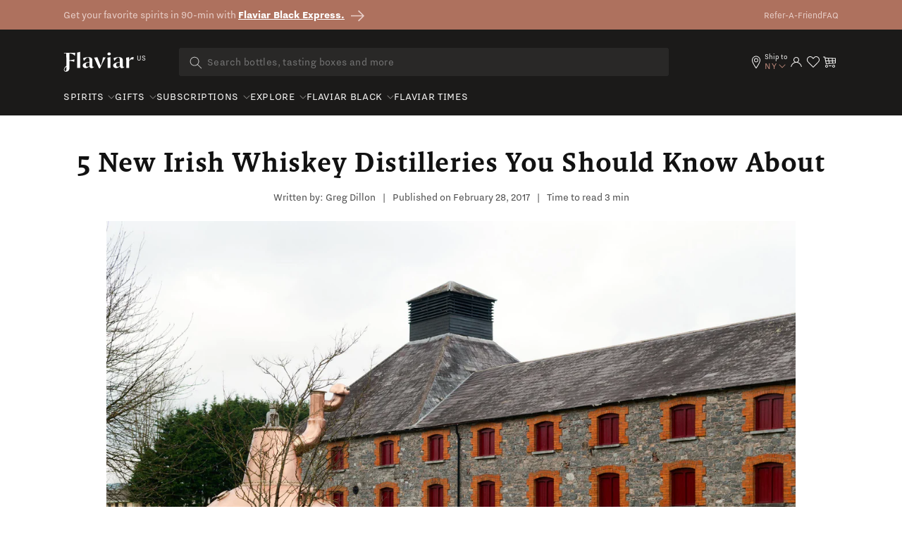

--- FILE ---
content_type: text/html; charset=utf-8
request_url: https://flaviar.com/blogs/flaviar-times/new-irish-whiskey-distilleries
body_size: 99482
content:
<!doctype html>
<html class="no-js" lang="en">
  <head>
<!-- Google Tag Manager -->
<script>(function(w,d,s,l,i){w[l]=w[l]||[];w[l].push({'gtm.start':
    new Date().getTime(),event:'gtm.js'});var f=d.getElementsByTagName(s)[0],
    j=d.createElement(s),dl=l!='dataLayer'?'&l='+l:'';j.async=true;j.src=
    'https://www.googletagmanager.com/gtm.js?id='+i+dl;f.parentNode.insertBefore(j,f);
})(window,document,'script','dataLayer','GTM-5BSW9XXH');
</script>
<!-- End Google Tag Manager --><!-- Default to empty if no value is found -->

    

      
    <meta charset="utf-8">
    <meta http-equiv="X-UA-Compatible" content="IE=edge">
    <meta name="viewport" content="width=device-width,initial-scale=1">
    <meta name="theme-color" content="">
    <link rel="canonical" href="https://flaviar.com/blogs/flaviar-times/new-irish-whiskey-distilleries">
    <link rel="preconnect" href="https://cdn.shopify.com" crossorigin>
    <link rel="preconnect" href="https://pimcdn.flaviar.com" crossorigin>
    <link rel="preconnect" href="https://www.googletagmanager.com" crossorigin>
    <link rel="preconnect" href="https://use.typekit.net" crossorigin />
    <link rel="preconnect" href="https://p.typekit.net" crossorigin />
    <link rel="preload" href="https://use.typekit.net/jck8qkw.css" as="style"><script src="//flaviar.com/cdn/shop/t/2/assets/product-form.js?v=167196685547727314981693389608" defer="defer"></script>

    <script>
    var controlledElements = [];

    function addVisibleListener(element, callback) {
      var elementEnd = document.querySelector(element);

      if (!elementEnd) {
        console.error("Element not found: " + element);
        return;
      }

      function handleScroll() {
        var rect = elementEnd.getBoundingClientRect();
        var isVisible = (rect.top <= window.innerHeight && rect.bottom >= 0);

        if (isVisible && !controlledElements.includes(element)) {
          controlledElements.push(element);
          callback();
        }
      }

      window.addEventListener('scroll', handleScroll);

      document.addEventListener('DOMContentLoaded', handleScroll);
    }
    </script><link rel="icon" type="image/png" href="//flaviar.com/cdn/shop/files/flaviar_favicon.d0a8bcf7.png?crop=center&height=32&v=1692193704&width=32"><link rel="preconnect" href="https://fonts.shopifycdn.com" crossorigin>







<meta name="customer-country" content="" />
<meta name="customer-state" content="" />
<meta name="customer-type" content="Guest" />
<meta name="customer-legacy-type" content="" />
<title>
  5 New Irish Whiskey Distilleries
 – Flaviar</title>
<meta name="description" content="We take a closer look at 5 new distilleries, both independent and established, to get an idea of where Irish Whiskey is heading.
">

<meta property="og:site_name" content="Flaviar">
<meta property="og:url" content="https://flaviar.com/blogs/flaviar-times/new-irish-whiskey-distilleries">
<meta property="og:title" content="
  5 New Irish Whiskey Distilleries
 – Flaviar">
<meta property="og:type" content="article">
<meta property="og:description" content="We take a closer look at 5 new distilleries, both independent and established, to get an idea of where Irish Whiskey is heading.
"><meta property="og:image" content="https://flaviar.com/cdn/shop/articles/adobestock_56125501-1_jpeg_90da351c-e26f-485a-b17b-cd8880498c7f.jpg?v=1746020005">
  <meta property="og:image:secure_url" content="https://flaviar.com/cdn/shop/articles/adobestock_56125501-1_jpeg_90da351c-e26f-485a-b17b-cd8880498c7f.jpg?v=1746020005">
  <meta property="og:image:width" content="2600">
  <meta property="og:image:height" content="1728"><meta name="twitter:site" content="@flaviar_com"><meta name="twitter:card" content="summary_large_image">
<meta name="twitter:title" content="
  5 New Irish Whiskey Distilleries
 – Flaviar">
<meta name="twitter:description" content="We take a closer look at 5 new distilleries, both independent and established, to get an idea of where Irish Whiskey is heading.
">
<script>
  document.getElementsByTagName('meta')["customer-country"].content = JSON.parse(localStorage.getItem('data'))?.country;
  document.getElementsByTagName('meta')["customer-state"].content = JSON.parse(localStorage.getItem('data'))?.region_code;
</script>

    <link rel="stylesheet" href="https://use.typekit.net/jck8qkw.css">
    <link href="https://cdn.jsdelivr.net/npm/bootstrap@5.3.1/dist/css/bootstrap.min.css" rel="stylesheet">

    <script src="//flaviar.com/cdn/shop/t/2/assets/constants.js?v=95358004781563950421692098561" defer="defer"></script>
    <script src="//flaviar.com/cdn/shop/t/2/assets/pubsub.js?v=2921868252632587581692098568" defer="defer"></script>
    <script src="//flaviar.com/cdn/shop/t/2/assets/global.js?v=162430895735488759841763543594" defer="defer"></script>
    <script>window.performance && window.performance.mark && window.performance.mark('shopify.content_for_header.start');</script><meta name="google-site-verification" content="4kRcb4bvnoMQEUWOU6muz168Mod9lZgJw-vKlODM-wM">
<meta id="shopify-digital-wallet" name="shopify-digital-wallet" content="/80863265050/digital_wallets/dialog">
<link rel="alternate" type="application/atom+xml" title="Feed" href="/blogs/flaviar-times.atom" />
<script async="async" src="/checkouts/internal/preloads.js?locale=en-US"></script>
<script id="shopify-features" type="application/json">{"accessToken":"7a2461c41bed4e8f3806209504a658df","betas":["rich-media-storefront-analytics"],"domain":"flaviar.com","predictiveSearch":true,"shopId":80863265050,"locale":"en"}</script>
<script>var Shopify = Shopify || {};
Shopify.shop = "flaviar-us.myshopify.com";
Shopify.locale = "en";
Shopify.currency = {"active":"USD","rate":"1.0"};
Shopify.country = "US";
Shopify.theme = {"name":"NEO - Main [LATEST]","id":157457678618,"schema_name":"Dawn","schema_version":"9.0.0","theme_store_id":null,"role":"main"};
Shopify.theme.handle = "null";
Shopify.theme.style = {"id":null,"handle":null};
Shopify.cdnHost = "flaviar.com/cdn";
Shopify.routes = Shopify.routes || {};
Shopify.routes.root = "/";</script>
<script type="module">!function(o){(o.Shopify=o.Shopify||{}).modules=!0}(window);</script>
<script>!function(o){function n(){var o=[];function n(){o.push(Array.prototype.slice.apply(arguments))}return n.q=o,n}var t=o.Shopify=o.Shopify||{};t.loadFeatures=n(),t.autoloadFeatures=n()}(window);</script>
<script id="shop-js-analytics" type="application/json">{"pageType":"article"}</script>
<script defer="defer" async type="module" src="//flaviar.com/cdn/shopifycloud/shop-js/modules/v2/client.init-shop-cart-sync_IZsNAliE.en.esm.js"></script>
<script defer="defer" async type="module" src="//flaviar.com/cdn/shopifycloud/shop-js/modules/v2/chunk.common_0OUaOowp.esm.js"></script>
<script type="module">
  await import("//flaviar.com/cdn/shopifycloud/shop-js/modules/v2/client.init-shop-cart-sync_IZsNAliE.en.esm.js");
await import("//flaviar.com/cdn/shopifycloud/shop-js/modules/v2/chunk.common_0OUaOowp.esm.js");

  window.Shopify.SignInWithShop?.initShopCartSync?.({"fedCMEnabled":true,"windoidEnabled":true});

</script>
<script>(function() {
  var isLoaded = false;
  function asyncLoad() {
    if (isLoaded) return;
    isLoaded = true;
    var urls = ["\/\/cdn.shopify.com\/proxy\/eceba95f577c1e73d0aea861241797bc2260dbf4e32a30d48e952fec8fdd3491\/bingshoppingtool-t2app-prod.trafficmanager.net\/api\/ShopifyMT\/v1\/uet\/tracking_script?shop=flaviar-us.myshopify.com\u0026sp-cache-control=cHVibGljLCBtYXgtYWdlPTkwMA","https:\/\/static.klaviyo.com\/onsite\/js\/klaviyo.js?company_id=TYASVN\u0026shop=flaviar-us.myshopify.com","https:\/\/cdn-loyalty.yotpo.com\/loader\/4dmeGfJaPb0G7cuLmAfZdQ.js?shop=flaviar-us.myshopify.com","https:\/\/iis.intercom.io\/widget.js?shop=flaviar-us.myshopify.com","https:\/\/iis.intercom.io\/\/widget.js?shop=flaviar-us.myshopify.com","https:\/\/ecommplugins-scripts.trustpilot.com\/v2.1\/js\/header.min.js?settings=eyJrZXkiOiJsZThrenJiRDhGQTdUNkpjIiwicyI6InNrdSJ9\u0026shop=flaviar-us.myshopify.com","https:\/\/ecommplugins-scripts.trustpilot.com\/v2.1\/js\/success.min.js?settings=eyJrZXkiOiJsZThrenJiRDhGQTdUNkpjIiwicyI6InNrdSIsInQiOlsib3JkZXJzL3BhaWQiLCJ0cnVzdHBpbG90T3JkZXJDb25maXJtZWQiXSwidiI6IiIsImEiOiIifQ==\u0026shop=flaviar-us.myshopify.com","https:\/\/ecommplugins-trustboxsettings.trustpilot.com\/flaviar-us.myshopify.com.js?settings=1753975721826\u0026shop=flaviar-us.myshopify.com","https:\/\/widget.trustpilot.com\/bootstrap\/v5\/tp.widget.sync.bootstrap.min.js?shop=flaviar-us.myshopify.com"];
    for (var i = 0; i < urls.length; i++) {
      var s = document.createElement('script');
      s.type = 'text/javascript';
      s.async = true;
      s.src = urls[i];
      var x = document.getElementsByTagName('script')[0];
      x.parentNode.insertBefore(s, x);
    }
  };
  if(window.attachEvent) {
    window.attachEvent('onload', asyncLoad);
  } else {
    window.addEventListener('load', asyncLoad, false);
  }
})();</script>
<script id="__st">var __st={"a":80863265050,"offset":-18000,"reqid":"e77a5842-18e4-4a19-9320-c66a64c7ea33-1768457869","pageurl":"flaviar.com\/blogs\/flaviar-times\/new-irish-whiskey-distilleries","s":"articles-605874127130","u":"8edd3ccb92a9","p":"article","rtyp":"article","rid":605874127130};</script>
<script>window.ShopifyPaypalV4VisibilityTracking = true;</script>
<script id="form-persister">!function(){'use strict';const t='contact',e='new_comment',n=[[t,t],['blogs',e],['comments',e],[t,'customer']],o='password',r='form_key',c=['recaptcha-v3-token','g-recaptcha-response','h-captcha-response',o],s=()=>{try{return window.sessionStorage}catch{return}},i='__shopify_v',u=t=>t.elements[r],a=function(){const t=[...n].map((([t,e])=>`form[action*='/${t}']:not([data-nocaptcha='true']) input[name='form_type'][value='${e}']`)).join(',');var e;return e=t,()=>e?[...document.querySelectorAll(e)].map((t=>t.form)):[]}();function m(t){const e=u(t);a().includes(t)&&(!e||!e.value)&&function(t){try{if(!s())return;!function(t){const e=s();if(!e)return;const n=u(t);if(!n)return;const o=n.value;o&&e.removeItem(o)}(t);const e=Array.from(Array(32),(()=>Math.random().toString(36)[2])).join('');!function(t,e){u(t)||t.append(Object.assign(document.createElement('input'),{type:'hidden',name:r})),t.elements[r].value=e}(t,e),function(t,e){const n=s();if(!n)return;const r=[...t.querySelectorAll(`input[type='${o}']`)].map((({name:t})=>t)),u=[...c,...r],a={};for(const[o,c]of new FormData(t).entries())u.includes(o)||(a[o]=c);n.setItem(e,JSON.stringify({[i]:1,action:t.action,data:a}))}(t,e)}catch(e){console.error('failed to persist form',e)}}(t)}const f=t=>{if('true'===t.dataset.persistBound)return;const e=function(t,e){const n=function(t){return'function'==typeof t.submit?t.submit:HTMLFormElement.prototype.submit}(t).bind(t);return function(){let t;return()=>{t||(t=!0,(()=>{try{e(),n()}catch(t){(t=>{console.error('form submit failed',t)})(t)}})(),setTimeout((()=>t=!1),250))}}()}(t,(()=>{m(t)}));!function(t,e){if('function'==typeof t.submit&&'function'==typeof e)try{t.submit=e}catch{}}(t,e),t.addEventListener('submit',(t=>{t.preventDefault(),e()})),t.dataset.persistBound='true'};!function(){function t(t){const e=(t=>{const e=t.target;return e instanceof HTMLFormElement?e:e&&e.form})(t);e&&m(e)}document.addEventListener('submit',t),document.addEventListener('DOMContentLoaded',(()=>{const e=a();for(const t of e)f(t);var n;n=document.body,new window.MutationObserver((t=>{for(const e of t)if('childList'===e.type&&e.addedNodes.length)for(const t of e.addedNodes)1===t.nodeType&&'FORM'===t.tagName&&a().includes(t)&&f(t)})).observe(n,{childList:!0,subtree:!0,attributes:!1}),document.removeEventListener('submit',t)}))}()}();</script>
<script integrity="sha256-4kQ18oKyAcykRKYeNunJcIwy7WH5gtpwJnB7kiuLZ1E=" data-source-attribution="shopify.loadfeatures" defer="defer" src="//flaviar.com/cdn/shopifycloud/storefront/assets/storefront/load_feature-a0a9edcb.js" crossorigin="anonymous"></script>
<script data-source-attribution="shopify.dynamic_checkout.dynamic.init">var Shopify=Shopify||{};Shopify.PaymentButton=Shopify.PaymentButton||{isStorefrontPortableWallets:!0,init:function(){window.Shopify.PaymentButton.init=function(){};var t=document.createElement("script");t.src="https://flaviar.com/cdn/shopifycloud/portable-wallets/latest/portable-wallets.en.js",t.type="module",document.head.appendChild(t)}};
</script>
<script data-source-attribution="shopify.dynamic_checkout.buyer_consent">
  function portableWalletsHideBuyerConsent(e){var t=document.getElementById("shopify-buyer-consent"),n=document.getElementById("shopify-subscription-policy-button");t&&n&&(t.classList.add("hidden"),t.setAttribute("aria-hidden","true"),n.removeEventListener("click",e))}function portableWalletsShowBuyerConsent(e){var t=document.getElementById("shopify-buyer-consent"),n=document.getElementById("shopify-subscription-policy-button");t&&n&&(t.classList.remove("hidden"),t.removeAttribute("aria-hidden"),n.addEventListener("click",e))}window.Shopify?.PaymentButton&&(window.Shopify.PaymentButton.hideBuyerConsent=portableWalletsHideBuyerConsent,window.Shopify.PaymentButton.showBuyerConsent=portableWalletsShowBuyerConsent);
</script>
<script data-source-attribution="shopify.dynamic_checkout.cart.bootstrap">document.addEventListener("DOMContentLoaded",(function(){function t(){return document.querySelector("shopify-accelerated-checkout-cart, shopify-accelerated-checkout")}if(t())Shopify.PaymentButton.init();else{new MutationObserver((function(e,n){t()&&(Shopify.PaymentButton.init(),n.disconnect())})).observe(document.body,{childList:!0,subtree:!0})}}));
</script>
<link id="shopify-accelerated-checkout-styles" rel="stylesheet" media="screen" href="https://flaviar.com/cdn/shopifycloud/portable-wallets/latest/accelerated-checkout-backwards-compat.css" crossorigin="anonymous">
<style id="shopify-accelerated-checkout-cart">
        #shopify-buyer-consent {
  margin-top: 1em;
  display: inline-block;
  width: 100%;
}

#shopify-buyer-consent.hidden {
  display: none;
}

#shopify-subscription-policy-button {
  background: none;
  border: none;
  padding: 0;
  text-decoration: underline;
  font-size: inherit;
  cursor: pointer;
}

#shopify-subscription-policy-button::before {
  box-shadow: none;
}

      </style>

<script>window.performance && window.performance.mark && window.performance.mark('shopify.content_for_header.end');</script>


    <link href="//flaviar.com/cdn/shop/t/2/assets/swiper-bundle.min.css?v=55754961042815831971706523453" rel="stylesheet">

    <style data-shopify>
      :root {
        --font-body-family: sans-serif;
        --font-body-style: normal;
        --font-body-weight: 400;
        --font-body-weight-bold: 700;

        --font-heading-family: sans-serif;
        --font-heading-style: normal;
        --font-heading-weight: 400;

        --font-body-scale: 1.0;
        --font-heading-scale: 1.0;

        --color-base-text: 18, 18, 18;
        --color-shadow: 18, 18, 18;
        --color-base-background-1: 255, 255, 255;
        --color-base-background-2: 243, 243, 243;
        --color-base-solid-button-labels: 255, 255, 255;
        --color-base-outline-button-labels: 18, 18, 18;
        --color-base-accent-1: 174, 113, 94;
        --color-base-accent-2: 51, 79, 180;
        --payment-terms-background-color: #FFFFFF;

        --gradient-base-background-1: #FFFFFF;
        --gradient-base-background-2: #F3F3F3;
        --gradient-base-accent-1: #ae715e;
        --gradient-base-accent-2: #334FB4;

        --media-padding: px;
        --media-border-opacity: 0.05;
        --media-border-width: 1px;
        --media-radius: 0px;
        --media-shadow-opacity: 0.0;
        --media-shadow-horizontal-offset: 0px;
        --media-shadow-vertical-offset: 0px;
        --media-shadow-blur-radius: 0px;
        --media-shadow-visible: 0;

        --page-width: 120rem;
        --page-width-margin: 0rem;

        --product-card-image-padding: 0.0rem;
        --product-card-corner-radius: 0.0rem;
        --product-card-text-alignment: left;
        --product-card-border-width: 0.0rem;
        --product-card-border-opacity: 0.0;
        --product-card-shadow-opacity: 0.1;
        --product-card-shadow-visible: 1;
        --product-card-shadow-horizontal-offset: 0.0rem;
        --product-card-shadow-vertical-offset: 0.0rem;
        --product-card-shadow-blur-radius: 0.0rem;

        --collection-card-image-padding: 0.0rem;
        --collection-card-corner-radius: 0.0rem;
        --collection-card-text-alignment: left;
        --collection-card-border-width: 0.0rem;
        --collection-card-border-opacity: 0.0;
        --collection-card-shadow-opacity: 0.1;
        --collection-card-shadow-visible: 1;
        --collection-card-shadow-horizontal-offset: 0.0rem;
        --collection-card-shadow-vertical-offset: 0.0rem;
        --collection-card-shadow-blur-radius: 0.0rem;

        --blog-card-image-padding: 0.0rem;
        --blog-card-corner-radius: 0.0rem;
        --blog-card-text-alignment: left;
        --blog-card-border-width: 0.0rem;
        --blog-card-border-opacity: 0.0;
        --blog-card-shadow-opacity: 0.1;
        --blog-card-shadow-visible: 1;
        --blog-card-shadow-horizontal-offset: 0.0rem;
        --blog-card-shadow-vertical-offset: 0.0rem;
        --blog-card-shadow-blur-radius: 0.0rem;

        --badge-corner-radius: 4.0rem;

        --popup-border-width: 1px;
        --popup-border-opacity: 0.1;
        --popup-corner-radius: 0px;
        --popup-shadow-opacity: 0.0;
        --popup-shadow-horizontal-offset: 0px;
        --popup-shadow-vertical-offset: 0px;
        --popup-shadow-blur-radius: 0px;

        --drawer-border-width: 1px;
        --drawer-border-opacity: 0.1;
        --drawer-shadow-opacity: 0.0;
        --drawer-shadow-horizontal-offset: 0px;
        --drawer-shadow-vertical-offset: 0px;
        --drawer-shadow-blur-radius: 0px;

        --spacing-sections-desktop: 0px;
        --spacing-sections-mobile: 0px;

        --grid-desktop-vertical-spacing: 8px;
        --grid-desktop-horizontal-spacing: 8px;
        --grid-mobile-vertical-spacing: 4px;
        --grid-mobile-horizontal-spacing: 4px;

        --text-boxes-border-opacity: 0.0;
        --text-boxes-border-width: 0px;
        --text-boxes-radius: 0px;
        --text-boxes-shadow-opacity: 0.0;
        --text-boxes-shadow-visible: 0;
        --text-boxes-shadow-horizontal-offset: 0px;
        --text-boxes-shadow-vertical-offset: 0px;
        --text-boxes-shadow-blur-radius: 0px;

        --buttons-radius: 0px;
        --buttons-radius-outset: 0px;
        --buttons-border-width: 1px;
        --buttons-border-opacity: 1.0;
        --buttons-shadow-opacity: 0.0;
        --buttons-shadow-visible: 0;
        --buttons-shadow-horizontal-offset: 0px;
        --buttons-shadow-vertical-offset: 0px;
        --buttons-shadow-blur-radius: 0px;
        --buttons-border-offset: 0px;

        --inputs-radius: 0px;
        --inputs-border-width: 1px;
        --inputs-border-opacity: 0.55;
        --inputs-shadow-opacity: 0.0;
        --inputs-shadow-horizontal-offset: 0px;
        --inputs-margin-offset: 0px;
        --inputs-shadow-vertical-offset: 0px;
        --inputs-shadow-blur-radius: 0px;
        --inputs-radius-outset: 0px;

        --variant-pills-radius: 40px;
        --variant-pills-border-width: 1px;
        --variant-pills-border-opacity: 0.55;
        --variant-pills-shadow-opacity: 0.0;
        --variant-pills-shadow-horizontal-offset: 0px;
        --variant-pills-shadow-vertical-offset: 0px;
        --variant-pills-shadow-blur-radius: 0px;
      }

      *,
      *::before,
      *::after {
        box-sizing: inherit;
      }

      html {
        box-sizing: border-box;
        font-size: calc(var(--font-body-scale) * 62.5%);
        height: 100%;
      }

      body {
        display: grid;
        grid-template-rows: auto auto 1fr auto;
        grid-template-columns: 100%;
        min-height: 100%;
        margin: 0;
        font-size: 1.5rem;
        line-height: calc(1 + 0.8 / var(--font-body-scale));
        font-family: var(--font-body-family);
        font-style: var(--font-body-style);
        font-weight: var(--font-body-weight);
      }

      @media screen and (min-width: 750px) {
        body {
          font-size: 1.6rem;
        }
      }
    </style>

    <link href="//flaviar.com/cdn/shop/t/2/assets/base.css?v=54255931401438903641706690758" rel="stylesheet" type="text/css" media="all" />
    <link href="//flaviar.com/cdn/shop/t/2/assets/custom.css?v=133328031565863201151742463203" rel="stylesheet" type="text/css" media="all" />
    <link href="//flaviar.com/cdn/shop/t/2/assets/main.css?v=121641358358756341891768398296" rel="stylesheet" type="text/css" media="all" />
    <script src="https://ajax.googleapis.com/ajax/libs/jquery/3.6.4/jquery.min.js"></script>
    <script src="//flaviar.com/cdn/shop/t/2/assets/swiper-bundle.min.js?v=115785340122829458061706523453"></script><link
        rel="stylesheet"
        href="//flaviar.com/cdn/shop/t/2/assets/component-predictive-search.css?v=120238083425199093741705482853"
        media="print"
        onload="this.media='all'"
      ><script>
      document.documentElement.className = document.documentElement.className.replace('no-js', 'js');
      if (Shopify.designMode) {
        document.documentElement.classList.add('shopify-design-mode');
      }
    </script>
    <script>
    document.addEventListener("DOMContentLoaded", function() {
        window.interdeal = {
            get sitekey (){ return "fb643e46d2dffbe536b742f55118b989"} ,
            get domains(){
                return {
                    "js": "https://cdn.nagich.com/",
                    "acc": "https://access.nagich.com/"
                }
            },
            "Position": "left",
            "hideBtn": true,
            "Menulang": "EN",
            "draggable": true,
            "noLogs": true,
            "btnStyle": {
                "vPosition": [
                    "80%",
                    "20"
                ],
                "margin": [
                    "0",
                    "0"
                ],
                "scale": [
                    "0.6",
                    "0.6"
                ],
                "color": {
                    "main": "#000000",
                    "second": "#ffffff"
                },
                "icon": {
                    "outline": false,
                    "outlineColor": "#ffffff",
                    "type":  11 ,
                    "shape": "circle"
                }
            },

        };

        (function(doc, head, body){
            var coreCall             = doc.createElement('script');
            coreCall.src             = interdeal.domains.js + 'core/5.1.14/accessibility.js';
            coreCall.defer           = true;
            // coreCall.integrity       = 'sha512-70/AbMe6C9H3r5hjsQleJEY4y5l9ykt4WYSgyZj/WjpY/ord/26LWfva163b9W+GwWkfwbP0iLT+h6KRl+LoXA==';
            coreCall.crossOrigin     = 'anonymous';
            coreCall.setAttribute('data-cfasync', true );
            body? body.appendChild(coreCall) : head.appendChild(coreCall);
        })(document, document.head, document.body);
    });
</script>
    <style>
      
      .template-advent-calendar .announcement-bar-section,
      .template-advent-calendar .header__icon--menu,
      .template-advent-calendar .header__icon.header__icon--account,
      .template-advent-calendar .header__icon.swym-wishlist,
      .template-advent-calendar .header .header__searchbar,
      .template-advent-calendar nav.header {
        display: none !important;
      }
    </style>
    




  <link rel="alternate" hreflang="en-gb" href="https://uk.flaviar.com/blogs/flaviar-times/new-irish-whiskey-distilleries" />
  <link rel="alternate" hreflang="en-us" href="https://flaviar.com/blogs/flaviar-times/new-irish-whiskey-distilleries" />
  <link rel="alternate" hreflang="x-default" href="https://flaviar.com/blogs/flaviar-times/new-irish-whiskey-distilleries" />

<script>
      function getCookie(name) {
        const value = "; " + document.cookie;
        const parts = value.split("; " + name + "=");
        if (parts.length == 2) return parts.pop().split(";").shift();
      }
      function setCookie(name, value, days) {
        const expires = new Date();
        expires.setTime(expires.getTime() + days * 24 * 60 * 60 * 1000);
        document.cookie = name + "=" + value + ";expires=" + expires.toUTCString() + ";path=/";
      }
    </script><script>
        window.Shopify = window.Shopify || {theme: {id: 157457678618, role: 'main' } };
        window._template = {
          directory: "",
          name: "article",
          suffix: "bloggle-custom"
        }
      </script>
    
    <script>
    // Store the current page URL in sessionStorage
    function storeVisitedPage(attributeValue = null) {
        const currentPath = attributeValue || (window.location.pathname + window.location.search);
        const { currentPage, previousPage } = JSON.parse(sessionStorage.getItem('pageTracking')) || {
            currentPage: null,
            previousPage: null,
        };

        sessionStorage.setItem('pageTracking', JSON.stringify({
            currentPage: currentPath,
            previousPage: currentPage,
        }));
    }

    function getVisitedPage() {
        return JSON.parse(sessionStorage.getItem('pageTracking'));
    }

    storeVisitedPage();
</script>
    
    
<!-- navidium script start -->
<script>
  const nvdShop = 'flaviar-us.myshopify.com';
  const nvdShopCurrency = '${{amount}} USD';
  const nvdControls = {
    subtotal_item: '.totals__subtotal-value',
    CheckoutBtns: '[name="checkout"]',
    clickTriggers: '[name="add"],[name="add"] *,.quantity__button,.quantity__button *,cart-remove-button,cart-remove-button *,[href="/cart"],[href="/cart"] *,.header__icon--cart,.header__icon--cart *',
    changeTrigger: '.quantity__input',
    cursorControl: '.nvd-mini',
    showConsoleMessage: false,
    iosDeviceListener:'click',
    trackWidget: false,
    forceClick: true,
    forceCheckout: true,
    redirectCheckout: {
      upsaleOff: true,
      noProtection: false
    },
    nvdInject:{
      status:false, // Inject nvd-mini div
      parent:'parent_class', // parent class for nvd-mini div
      container:'checkout_button_div' // nvd-mini will added before this div/button
    }
  }
</script>
<!-- <script  src="https://d10pwglna6up6p.cloudfront.net/navidium-widgets/js/nvd-js-asset.js"></script> -->
<!-- <script  src="https://d10pwglna6up6p.cloudfront.net/navidium-widgets/js/nvd-widget-v-jquery.js" defer></script> -->
<script src="https://d10pwglna6up6p.cloudfront.net/navidium-widgets/js/nvd-widget-v-jquery-ext-sync.js" defer></script>
<!-- navidium script end -->

<style>
    .cart-item:has([href*="flaviar-shipping"]) {
        display: none !important;
    }

    .predictive-search__list-item:has([href*="flaviar-shipping"]) {
        display: none !important;
    }

    [data-handle="flaviar-shipping-protection"] {
        display: none !important;
    }
</style>

<script>
  window.addEventListener('nvd_cart_changed', (e) => {
    if (e.detail?.added?.length != 0 || e?.detail?.removed?.length != 0) {
      console.log('Cart changed::', e.detail)
      setTimeout(nvd_init,1500)
    }
  })
</script>


    <script>
    window.ALBSS = {
        event_key: '67a7623e-7a80-4945-aa39-0f698dab0833'
    };
</script>
<script src="https://res4.applovin.com/p/l/loader.iife.js" async></script>
    
<!-- BEGIN app block: shopify://apps/geo-pro-geolocation/blocks/geopro/16fc5313-7aee-4e90-ac95-f50fc7c8b657 --><!-- This snippet is used to load Geo:Pro data on the storefront -->
<meta class='geo-ip' content='[base64]/[base64]'>
<!-- This snippet initializes the plugin -->
<script async>
  try {
    const loadGeoPro=()=>{let e=e=>{if(!e||e.isCrawler||"success"!==e.message){window.geopro_cancel="1";return}let o=e.isAdmin?"el-geoip-location-admin":"el-geoip-location",s=Date.now()+864e5;localStorage.setItem(o,JSON.stringify({value:e.data,expires:s})),e.isAdmin&&localStorage.setItem("el-geoip-admin",JSON.stringify({value:"1",expires:s}))},o=new XMLHttpRequest;o.open("GET","https://geo.geoproapp.com?x-api-key=91e359ab7-2b63-539e-1de2-c4bf731367a7",!0),o.responseType="json",o.onload=()=>e(200===o.status?o.response:null),o.send()},load=!["el-geoip-location-admin","el-geoip-location"].some(e=>{try{let o=JSON.parse(localStorage.getItem(e));return o&&o.expires>Date.now()}catch(s){return!1}});load&&loadGeoPro();
  } catch(e) {
    console.warn('Geo:Pro error', e);
    window.geopro_cancel = '1';
  }
</script>
<script src="https://cdn.shopify.com/extensions/019b746b-26da-7a64-a671-397924f34f11/easylocation-195/assets/easylocation-storefront.min.js" type="text/javascript" async></script>


<!-- END app block --><!-- BEGIN app block: shopify://apps/klaviyo-email-marketing-sms/blocks/klaviyo-onsite-embed/2632fe16-c075-4321-a88b-50b567f42507 -->












  <script async src="https://static.klaviyo.com/onsite/js/TYASVN/klaviyo.js?company_id=TYASVN"></script>
  <script>!function(){if(!window.klaviyo){window._klOnsite=window._klOnsite||[];try{window.klaviyo=new Proxy({},{get:function(n,i){return"push"===i?function(){var n;(n=window._klOnsite).push.apply(n,arguments)}:function(){for(var n=arguments.length,o=new Array(n),w=0;w<n;w++)o[w]=arguments[w];var t="function"==typeof o[o.length-1]?o.pop():void 0,e=new Promise((function(n){window._klOnsite.push([i].concat(o,[function(i){t&&t(i),n(i)}]))}));return e}}})}catch(n){window.klaviyo=window.klaviyo||[],window.klaviyo.push=function(){var n;(n=window._klOnsite).push.apply(n,arguments)}}}}();</script>

  




  <script>
    window.klaviyoReviewsProductDesignMode = false
  </script>



  <!-- BEGIN app snippet: customer-hub-data --><script>
  if (!window.customerHub) {
    window.customerHub = {};
  }
  window.customerHub.storefrontRoutes = {
    login: "/account/login?return_url=%2F%23k-hub",
    register: "/account/register?return_url=%2F%23k-hub",
    logout: "/account/logout",
    profile: "/account",
    addresses: "/account/addresses",
  };
  
  window.customerHub.userId = null;
  
  window.customerHub.storeDomain = "flaviar-us.myshopify.com";

  

  
    window.customerHub.storeLocale = {
        currentLanguage: 'en',
        currentCountry: 'US',
        availableLanguages: [
          
            {
              iso_code: 'en',
              endonym_name: 'English'
            }
          
        ],
        availableCountries: [
          
            {
              iso_code: 'US',
              name: 'United States',
              currency_code: 'USD'
            }
          
        ]
    };
  
</script>
<!-- END app snippet -->





<!-- END app block --><!-- BEGIN app block: shopify://apps/mntn/blocks/tracking-pixel/d40b5b2f-bf84-4a06-b576-832ad24a8652 -->
<!-- MNTN Tracking Pixel Start -->
<script id="mntn_tracking_pixel" type="text/javascript">
const isUSShopper = window.Shopify  && window.Shopify.country === "US";

if (!window.Shopify || isUSShopper) {
	(function(){"use strict";var e=null,b="4.0.0",
	n="33038",
	additional="term=value",
	t,r,i;try{t=top.document.referer!==""?encodeURIComponent(top.document.referrer.substring(0,2048)):""}catch(o){t=document.referrer!==null?document.referrer.toString().substring(0,2048):""}try{r=window&&window.top&&document.location&&window.top.location===document.location?document.location:window&&window.top&&window.top.location&&""!==window.top.location?window.top.location:document.location}catch(u){r=document.location}try{i=parent.location.href!==""?encodeURIComponent(parent.location.href.toString().substring(0,2048)):""}catch(a){try{i=r!==null?encodeURIComponent(r.toString().substring(0,2048)):""}catch(f){i=""}}var l,c=document.createElement("script"),h=null,p=document.getElementsByTagName("script"),d=Number(p.length)-1,v=document.getElementsByTagName("script")[d];if(typeof l==="undefined"){l=Math.floor(Math.random()*1e17)}h="dx.mountain.com/spx?"+"dxver="+b+"&shaid="+n+"&tdr="+t+"&plh="+i+"&cb="+l+additional;c.type="text/javascript";c.src=("https:"===document.location.protocol?"https://":"http://")+h;v.parentNode.insertBefore(c,v)})()
}
</script>
<!-- MNTN Tracking Pixel End -->

<!-- MNTN DataLayer Start -->

<!-- MNTN DataLayer End -->

<!-- END app block --><!-- BEGIN app block: shopify://apps/judge-me-reviews/blocks/judgeme_core/61ccd3b1-a9f2-4160-9fe9-4fec8413e5d8 --><!-- Start of Judge.me Core -->






<link rel="dns-prefetch" href="https://cdnwidget.judge.me">
<link rel="dns-prefetch" href="https://cdn.judge.me">
<link rel="dns-prefetch" href="https://cdn1.judge.me">
<link rel="dns-prefetch" href="https://api.judge.me">

<script data-cfasync='false' class='jdgm-settings-script'>window.jdgmSettings={"pagination":5,"disable_web_reviews":false,"badge_no_review_text":"No reviews","badge_n_reviews_text":"{{ average_rating_1_decimal }} ({{ n }})","hide_badge_preview_if_no_reviews":false,"badge_hide_text":false,"enforce_center_preview_badge":false,"widget_title":"Customer Reviews","widget_open_form_text":"Write a review","widget_close_form_text":"Cancel review","widget_refresh_page_text":"Refresh page","widget_summary_text":"Based on {{ number_of_reviews }} review/reviews","widget_no_review_text":"Be the first to write a review","widget_name_field_text":"Display name","widget_verified_name_field_text":"Verified Name (public)","widget_name_placeholder_text":"Display name","widget_required_field_error_text":"This field is required.","widget_email_field_text":"Email address","widget_verified_email_field_text":"Verified Email (private, can not be edited)","widget_email_placeholder_text":"Your email address","widget_email_field_error_text":"Please enter a valid email address.","widget_rating_field_text":"Rating","widget_review_title_field_text":"Review Title","widget_review_title_placeholder_text":"Give your review a title","widget_review_body_field_text":"Review content","widget_review_body_placeholder_text":"Start writing here...","widget_pictures_field_text":"Picture/Video (optional)","widget_submit_review_text":"Submit Review","widget_submit_verified_review_text":"Submit Verified Review","widget_submit_success_msg_with_auto_publish":"Thank you! Please refresh the page in a few moments to see your review. You can remove or edit your review by logging into \u003ca href='https://judge.me/login' target='_blank' rel='nofollow noopener'\u003eJudge.me\u003c/a\u003e","widget_submit_success_msg_no_auto_publish":"Thank you! Your review will be published as soon as it is approved by the shop admin. You can remove or edit your review by logging into \u003ca href='https://judge.me/login' target='_blank' rel='nofollow noopener'\u003eJudge.me\u003c/a\u003e","widget_show_default_reviews_out_of_total_text":"Showing {{ n_reviews_shown }} out of {{ n_reviews }} reviews.","widget_show_all_link_text":"Show all","widget_show_less_link_text":"Show less","widget_author_said_text":"{{ reviewer_name }} said:","widget_days_text":"{{ n }} days ago","widget_weeks_text":"{{ n }} week/weeks ago","widget_months_text":"{{ n }} month/months ago","widget_years_text":"{{ n }} year/years ago","widget_yesterday_text":"Yesterday","widget_today_text":"Today","widget_replied_text":"\u003e\u003e {{ shop_name }} replied:","widget_read_more_text":"Read more","widget_reviewer_name_as_initial":"","widget_rating_filter_color":"","widget_rating_filter_see_all_text":"See all reviews","widget_sorting_most_recent_text":"Most Recent","widget_sorting_highest_rating_text":"Highest Rating","widget_sorting_lowest_rating_text":"Lowest Rating","widget_sorting_with_pictures_text":"Only Pictures","widget_sorting_most_helpful_text":"Most Helpful","widget_open_question_form_text":"Ask a question","widget_reviews_subtab_text":"Reviews","widget_questions_subtab_text":"Questions","widget_question_label_text":"Question","widget_answer_label_text":"Answer","widget_question_placeholder_text":"Write your question here","widget_submit_question_text":"Submit Question","widget_question_submit_success_text":"Thank you for your question! We will notify you once it gets answered.","verified_badge_text":"Verified","verified_badge_bg_color":"","verified_badge_text_color":"","verified_badge_placement":"left-of-reviewer-name","widget_review_max_height":"","widget_hide_border":true,"widget_social_share":false,"widget_thumb":false,"widget_review_location_show":false,"widget_location_format":"country_iso_code","all_reviews_include_out_of_store_products":true,"all_reviews_out_of_store_text":"(out of store)","all_reviews_pagination":100,"all_reviews_product_name_prefix_text":"about","enable_review_pictures":false,"enable_question_anwser":false,"widget_theme":"","review_date_format":"mm/dd/yyyy","default_sort_method":"most-recent","widget_product_reviews_subtab_text":"Product Reviews","widget_shop_reviews_subtab_text":"Shop Reviews","widget_other_products_reviews_text":"Reviews for other products","widget_store_reviews_subtab_text":"Store reviews","widget_no_store_reviews_text":"This store hasn't received any reviews yet","widget_web_restriction_product_reviews_text":"This product hasn't received any reviews yet","widget_no_items_text":"No items found","widget_show_more_text":"Show more","widget_write_a_store_review_text":"Write a Store Review","widget_other_languages_heading":"Reviews in Other Languages","widget_translate_review_text":"Translate review to {{ language }}","widget_translating_review_text":"Translating...","widget_show_original_translation_text":"Show original ({{ language }})","widget_translate_review_failed_text":"Review couldn't be translated.","widget_translate_review_retry_text":"Retry","widget_translate_review_try_again_later_text":"Try again later","show_product_url_for_grouped_product":false,"widget_sorting_pictures_first_text":"Pictures First","show_pictures_on_all_rev_page_mobile":false,"show_pictures_on_all_rev_page_desktop":false,"floating_tab_hide_mobile_install_preference":false,"floating_tab_button_name":"★ Reviews","floating_tab_title":"Let customers speak for us","floating_tab_button_color":"","floating_tab_button_background_color":"","floating_tab_url":"","floating_tab_url_enabled":false,"floating_tab_tab_style":"text","all_reviews_text_badge_text":"Customers rate us {{ shop.metafields.judgeme.all_reviews_rating | round: 1 }}/5 based on {{ shop.metafields.judgeme.all_reviews_count }} reviews.","all_reviews_text_badge_text_branded_style":"{{ shop.metafields.judgeme.all_reviews_rating | round: 1 }} out of 5 stars based on {{ shop.metafields.judgeme.all_reviews_count }} reviews","is_all_reviews_text_badge_a_link":false,"show_stars_for_all_reviews_text_badge":false,"all_reviews_text_badge_url":"","all_reviews_text_style":"branded","all_reviews_text_color_style":"judgeme_brand_color","all_reviews_text_color":"#108474","all_reviews_text_show_jm_brand":true,"featured_carousel_show_header":true,"featured_carousel_title":"Let customers speak for us","testimonials_carousel_title":"Customers are saying","videos_carousel_title":"Real customer stories","cards_carousel_title":"Customers are saying","featured_carousel_count_text":"from {{ n }} reviews","featured_carousel_add_link_to_all_reviews_page":false,"featured_carousel_url":"","featured_carousel_show_images":true,"featured_carousel_autoslide_interval":5,"featured_carousel_arrows_on_the_sides":false,"featured_carousel_height":250,"featured_carousel_width":80,"featured_carousel_image_size":0,"featured_carousel_image_height":250,"featured_carousel_arrow_color":"#eeeeee","verified_count_badge_style":"branded","verified_count_badge_orientation":"horizontal","verified_count_badge_color_style":"judgeme_brand_color","verified_count_badge_color":"#108474","is_verified_count_badge_a_link":false,"verified_count_badge_url":"","verified_count_badge_show_jm_brand":true,"widget_rating_preset_default":5,"widget_first_sub_tab":"product-reviews","widget_show_histogram":false,"widget_histogram_use_custom_color":false,"widget_pagination_use_custom_color":false,"widget_star_use_custom_color":false,"widget_verified_badge_use_custom_color":false,"widget_write_review_use_custom_color":false,"picture_reminder_submit_button":"Upload Pictures","enable_review_videos":false,"mute_video_by_default":false,"widget_sorting_videos_first_text":"Videos First","widget_review_pending_text":"Pending","featured_carousel_items_for_large_screen":3,"social_share_options_order":"Facebook,Twitter","remove_microdata_snippet":true,"disable_json_ld":false,"enable_json_ld_products":false,"preview_badge_show_question_text":false,"preview_badge_no_question_text":"No questions","preview_badge_n_question_text":"{{ number_of_questions }} question/questions","qa_badge_show_icon":false,"qa_badge_position":"same-row","remove_judgeme_branding":true,"widget_add_search_bar":false,"widget_search_bar_placeholder":"Search","widget_sorting_verified_only_text":"Verified only","featured_carousel_theme":"default","featured_carousel_show_rating":true,"featured_carousel_show_title":true,"featured_carousel_show_body":true,"featured_carousel_show_date":false,"featured_carousel_show_reviewer":true,"featured_carousel_show_product":false,"featured_carousel_header_background_color":"#108474","featured_carousel_header_text_color":"#ffffff","featured_carousel_name_product_separator":"reviewed","featured_carousel_full_star_background":"#108474","featured_carousel_empty_star_background":"#dadada","featured_carousel_vertical_theme_background":"#f9fafb","featured_carousel_verified_badge_enable":true,"featured_carousel_verified_badge_color":"#108474","featured_carousel_border_style":"round","featured_carousel_review_line_length_limit":3,"featured_carousel_more_reviews_button_text":"Read more reviews","featured_carousel_view_product_button_text":"View product","all_reviews_page_load_reviews_on":"scroll","all_reviews_page_load_more_text":"Load More Reviews","disable_fb_tab_reviews":false,"enable_ajax_cdn_cache":false,"widget_advanced_speed_features":5,"widget_public_name_text":"displayed publicly like","default_reviewer_name":"John Smith","default_reviewer_name_has_non_latin":true,"widget_reviewer_anonymous":"Anonymous","medals_widget_title":"Judge.me Review Medals","medals_widget_background_color":"#f9fafb","medals_widget_position":"footer_all_pages","medals_widget_border_color":"#f9fafb","medals_widget_verified_text_position":"left","medals_widget_use_monochromatic_version":false,"medals_widget_elements_color":"#108474","show_reviewer_avatar":true,"widget_invalid_yt_video_url_error_text":"Not a YouTube video URL","widget_max_length_field_error_text":"Please enter no more than {0} characters.","widget_show_country_flag":false,"widget_show_collected_via_shop_app":true,"widget_verified_by_shop_badge_style":"light","widget_verified_by_shop_text":"Verified by Shop","widget_show_photo_gallery":false,"widget_load_with_code_splitting":true,"widget_ugc_install_preference":false,"widget_ugc_title":"Made by us, Shared by you","widget_ugc_subtitle":"Tag us to see your picture featured in our page","widget_ugc_arrows_color":"#ffffff","widget_ugc_primary_button_text":"Buy Now","widget_ugc_primary_button_background_color":"#108474","widget_ugc_primary_button_text_color":"#ffffff","widget_ugc_primary_button_border_width":"0","widget_ugc_primary_button_border_style":"none","widget_ugc_primary_button_border_color":"#108474","widget_ugc_primary_button_border_radius":"25","widget_ugc_secondary_button_text":"Load More","widget_ugc_secondary_button_background_color":"#ffffff","widget_ugc_secondary_button_text_color":"#108474","widget_ugc_secondary_button_border_width":"2","widget_ugc_secondary_button_border_style":"solid","widget_ugc_secondary_button_border_color":"#108474","widget_ugc_secondary_button_border_radius":"25","widget_ugc_reviews_button_text":"View Reviews","widget_ugc_reviews_button_background_color":"#ffffff","widget_ugc_reviews_button_text_color":"#108474","widget_ugc_reviews_button_border_width":"2","widget_ugc_reviews_button_border_style":"solid","widget_ugc_reviews_button_border_color":"#108474","widget_ugc_reviews_button_border_radius":"25","widget_ugc_reviews_button_link_to":"judgeme-reviews-page","widget_ugc_show_post_date":true,"widget_ugc_max_width":"800","widget_rating_metafield_value_type":true,"widget_primary_color":"#1B1A19","widget_enable_secondary_color":false,"widget_secondary_color":"#edf5f5","widget_summary_average_rating_text":"{{ average_rating }} out of 5","widget_media_grid_title":"Customer photos \u0026 videos","widget_media_grid_see_more_text":"See more","widget_round_style":false,"widget_show_product_medals":false,"widget_verified_by_judgeme_text":"Verified by Judge.me","widget_show_store_medals":true,"widget_verified_by_judgeme_text_in_store_medals":"Verified by Judge.me","widget_media_field_exceed_quantity_message":"Sorry, we can only accept {{ max_media }} for one review.","widget_media_field_exceed_limit_message":"{{ file_name }} is too large, please select a {{ media_type }} less than {{ size_limit }}MB.","widget_review_submitted_text":"Review Submitted!","widget_question_submitted_text":"Question Submitted!","widget_close_form_text_question":"Cancel","widget_write_your_answer_here_text":"Write your answer here","widget_enabled_branded_link":true,"widget_show_collected_by_judgeme":false,"widget_reviewer_name_color":"","widget_write_review_text_color":"","widget_write_review_bg_color":"","widget_collected_by_judgeme_text":"collected by Judge.me","widget_pagination_type":"standard","widget_load_more_text":"Load More","widget_load_more_color":"#108474","widget_full_review_text":"Full Review","widget_read_more_reviews_text":"Read More Reviews","widget_read_questions_text":"Read Questions","widget_questions_and_answers_text":"Questions \u0026 Answers","widget_verified_by_text":"Verified by","widget_verified_text":"Verified","widget_number_of_reviews_text":"{{ number_of_reviews }} reviews","widget_back_button_text":"Back","widget_next_button_text":"Next","widget_custom_forms_filter_button":"Filters","custom_forms_style":"horizontal","widget_show_review_information":false,"how_reviews_are_collected":"How reviews are collected?","widget_show_review_keywords":false,"widget_gdpr_statement":"How we use your data: We'll only contact you about the review you left, and only if necessary. By submitting your review, you agree to Judge.me's \u003ca href='https://judge.me/terms' target='_blank' rel='nofollow noopener'\u003eterms\u003c/a\u003e, \u003ca href='https://judge.me/privacy' target='_blank' rel='nofollow noopener'\u003eprivacy\u003c/a\u003e and \u003ca href='https://judge.me/content-policy' target='_blank' rel='nofollow noopener'\u003econtent\u003c/a\u003e policies.","widget_multilingual_sorting_enabled":false,"widget_translate_review_content_enabled":false,"widget_translate_review_content_method":"manual","popup_widget_review_selection":"automatically_with_pictures","popup_widget_round_border_style":true,"popup_widget_show_title":true,"popup_widget_show_body":true,"popup_widget_show_reviewer":false,"popup_widget_show_product":true,"popup_widget_show_pictures":true,"popup_widget_use_review_picture":true,"popup_widget_show_on_home_page":true,"popup_widget_show_on_product_page":true,"popup_widget_show_on_collection_page":true,"popup_widget_show_on_cart_page":true,"popup_widget_position":"bottom_left","popup_widget_first_review_delay":5,"popup_widget_duration":5,"popup_widget_interval":5,"popup_widget_review_count":5,"popup_widget_hide_on_mobile":true,"review_snippet_widget_round_border_style":true,"review_snippet_widget_card_color":"#FFFFFF","review_snippet_widget_slider_arrows_background_color":"#FFFFFF","review_snippet_widget_slider_arrows_color":"#000000","review_snippet_widget_star_color":"#108474","show_product_variant":false,"all_reviews_product_variant_label_text":"Variant: ","widget_show_verified_branding":false,"widget_ai_summary_title":"Customers say","widget_ai_summary_disclaimer":"AI-powered review summary based on recent customer reviews","widget_show_ai_summary":false,"widget_show_ai_summary_bg":false,"widget_show_review_title_input":true,"redirect_reviewers_invited_via_email":"review_widget","request_store_review_after_product_review":false,"request_review_other_products_in_order":false,"review_form_color_scheme":"default","review_form_corner_style":"square","review_form_star_color":{},"review_form_text_color":"#333333","review_form_background_color":"#ffffff","review_form_field_background_color":"#fafafa","review_form_button_color":{},"review_form_button_text_color":"#ffffff","review_form_modal_overlay_color":"#000000","review_content_screen_title_text":"How would you rate this product?","review_content_introduction_text":"We would love it if you would share a bit about your experience.","store_review_form_title_text":"How would you rate this store?","store_review_form_introduction_text":"We would love it if you would share a bit about your experience.","show_review_guidance_text":true,"one_star_review_guidance_text":"Poor","five_star_review_guidance_text":"Great","customer_information_screen_title_text":"About you","customer_information_introduction_text":"Please tell us more about you.","custom_questions_screen_title_text":"Your experience in more detail","custom_questions_introduction_text":"Here are a few questions to help us understand more about your experience.","review_submitted_screen_title_text":"Thanks for your review!","review_submitted_screen_thank_you_text":"We are processing it and it will appear on the store soon.","review_submitted_screen_email_verification_text":"Please confirm your email by clicking the link we just sent you. This helps us keep reviews authentic.","review_submitted_request_store_review_text":"Would you like to share your experience of shopping with us?","review_submitted_review_other_products_text":"Would you like to review these products?","store_review_screen_title_text":"Would you like to share your experience of shopping with us?","store_review_introduction_text":"We value your feedback and use it to improve. Please share any thoughts or suggestions you have.","reviewer_media_screen_title_picture_text":"Share a picture","reviewer_media_introduction_picture_text":"Upload a photo to support your review.","reviewer_media_screen_title_video_text":"Share a video","reviewer_media_introduction_video_text":"Upload a video to support your review.","reviewer_media_screen_title_picture_or_video_text":"Share a picture or video","reviewer_media_introduction_picture_or_video_text":"Upload a photo or video to support your review.","reviewer_media_youtube_url_text":"Paste your Youtube URL here","advanced_settings_next_step_button_text":"Next","advanced_settings_close_review_button_text":"Close","modal_write_review_flow":false,"write_review_flow_required_text":"Required","write_review_flow_privacy_message_text":"We respect your privacy.","write_review_flow_anonymous_text":"Post review as anonymous","write_review_flow_visibility_text":"This won't be visible to other customers.","write_review_flow_multiple_selection_help_text":"Select as many as you like","write_review_flow_single_selection_help_text":"Select one option","write_review_flow_required_field_error_text":"This field is required","write_review_flow_invalid_email_error_text":"Please enter a valid email address","write_review_flow_max_length_error_text":"Max. {{ max_length }} characters.","write_review_flow_media_upload_text":"\u003cb\u003eClick to upload\u003c/b\u003e or drag and drop","write_review_flow_gdpr_statement":"We'll only contact you about your review if necessary. By submitting your review, you agree to our \u003ca href='https://judge.me/terms' target='_blank' rel='nofollow noopener'\u003eterms and conditions\u003c/a\u003e and \u003ca href='https://judge.me/privacy' target='_blank' rel='nofollow noopener'\u003eprivacy policy\u003c/a\u003e.","rating_only_reviews_enabled":false,"show_negative_reviews_help_screen":false,"new_review_flow_help_screen_rating_threshold":3,"negative_review_resolution_screen_title_text":"Tell us more","negative_review_resolution_text":"Your experience matters to us. If there were issues with your purchase, we're here to help. Feel free to reach out to us, we'd love the opportunity to make things right.","negative_review_resolution_button_text":"Contact us","negative_review_resolution_proceed_with_review_text":"Leave a review","negative_review_resolution_subject":"Issue with purchase from {{ shop_name }}.{{ order_name }}","preview_badge_collection_page_install_status":false,"widget_review_custom_css":"","preview_badge_custom_css":"","preview_badge_stars_count":"5-stars","featured_carousel_custom_css":"","floating_tab_custom_css":"","all_reviews_widget_custom_css":"","medals_widget_custom_css":"","verified_badge_custom_css":"","all_reviews_text_custom_css":"","transparency_badges_collected_via_store_invite":false,"transparency_badges_from_another_provider":false,"transparency_badges_collected_from_store_visitor":false,"transparency_badges_collected_by_verified_review_provider":false,"transparency_badges_earned_reward":false,"transparency_badges_collected_via_store_invite_text":"Review collected via store invitation","transparency_badges_from_another_provider_text":"Review collected from another provider","transparency_badges_collected_from_store_visitor_text":"Review collected from a store visitor","transparency_badges_written_in_google_text":"Review written in Google","transparency_badges_written_in_etsy_text":"Review written in Etsy","transparency_badges_written_in_shop_app_text":"Review written in Shop App","transparency_badges_earned_reward_text":"Review earned a reward for future purchase","product_review_widget_per_page":10,"widget_store_review_label_text":"Review about the store","checkout_comment_extension_title_on_product_page":"Customer Comments","checkout_comment_extension_num_latest_comment_show":5,"checkout_comment_extension_format":"name_and_timestamp","checkout_comment_customer_name":"last_initial","checkout_comment_comment_notification":true,"preview_badge_collection_page_install_preference":false,"preview_badge_home_page_install_preference":false,"preview_badge_product_page_install_preference":false,"review_widget_install_preference":"","review_carousel_install_preference":false,"floating_reviews_tab_install_preference":"none","verified_reviews_count_badge_install_preference":false,"all_reviews_text_install_preference":false,"review_widget_best_location":false,"judgeme_medals_install_preference":false,"review_widget_revamp_enabled":false,"review_widget_qna_enabled":false,"review_widget_header_theme":"minimal","review_widget_widget_title_enabled":true,"review_widget_header_text_size":"medium","review_widget_header_text_weight":"regular","review_widget_average_rating_style":"compact","review_widget_bar_chart_enabled":true,"review_widget_bar_chart_type":"numbers","review_widget_bar_chart_style":"standard","review_widget_expanded_media_gallery_enabled":false,"review_widget_reviews_section_theme":"standard","review_widget_image_style":"thumbnails","review_widget_review_image_ratio":"square","review_widget_stars_size":"medium","review_widget_verified_badge":"standard_text","review_widget_review_title_text_size":"medium","review_widget_review_text_size":"medium","review_widget_review_text_length":"medium","review_widget_number_of_columns_desktop":3,"review_widget_carousel_transition_speed":5,"review_widget_custom_questions_answers_display":"always","review_widget_button_text_color":"#FFFFFF","review_widget_text_color":"#000000","review_widget_lighter_text_color":"#7B7B7B","review_widget_corner_styling":"soft","review_widget_review_word_singular":"review","review_widget_review_word_plural":"reviews","review_widget_voting_label":"Helpful?","review_widget_shop_reply_label":"Reply from {{ shop_name }}:","review_widget_filters_title":"Filters","qna_widget_question_word_singular":"Question","qna_widget_question_word_plural":"Questions","qna_widget_answer_reply_label":"Answer from {{ answerer_name }}:","qna_content_screen_title_text":"Ask a question about this product","qna_widget_question_required_field_error_text":"Please enter your question.","qna_widget_flow_gdpr_statement":"We'll only contact you about your question if necessary. By submitting your question, you agree to our \u003ca href='https://judge.me/terms' target='_blank' rel='nofollow noopener'\u003eterms and conditions\u003c/a\u003e and \u003ca href='https://judge.me/privacy' target='_blank' rel='nofollow noopener'\u003eprivacy policy\u003c/a\u003e.","qna_widget_question_submitted_text":"Thanks for your question!","qna_widget_close_form_text_question":"Close","qna_widget_question_submit_success_text":"We’ll notify you by email when your question is answered.","all_reviews_widget_v2025_enabled":false,"all_reviews_widget_v2025_header_theme":"default","all_reviews_widget_v2025_widget_title_enabled":true,"all_reviews_widget_v2025_header_text_size":"medium","all_reviews_widget_v2025_header_text_weight":"regular","all_reviews_widget_v2025_average_rating_style":"compact","all_reviews_widget_v2025_bar_chart_enabled":true,"all_reviews_widget_v2025_bar_chart_type":"numbers","all_reviews_widget_v2025_bar_chart_style":"standard","all_reviews_widget_v2025_expanded_media_gallery_enabled":false,"all_reviews_widget_v2025_show_store_medals":true,"all_reviews_widget_v2025_show_photo_gallery":true,"all_reviews_widget_v2025_show_review_keywords":false,"all_reviews_widget_v2025_show_ai_summary":false,"all_reviews_widget_v2025_show_ai_summary_bg":false,"all_reviews_widget_v2025_add_search_bar":false,"all_reviews_widget_v2025_default_sort_method":"most-recent","all_reviews_widget_v2025_reviews_per_page":10,"all_reviews_widget_v2025_reviews_section_theme":"default","all_reviews_widget_v2025_image_style":"thumbnails","all_reviews_widget_v2025_review_image_ratio":"square","all_reviews_widget_v2025_stars_size":"medium","all_reviews_widget_v2025_verified_badge":"bold_badge","all_reviews_widget_v2025_review_title_text_size":"medium","all_reviews_widget_v2025_review_text_size":"medium","all_reviews_widget_v2025_review_text_length":"medium","all_reviews_widget_v2025_number_of_columns_desktop":3,"all_reviews_widget_v2025_carousel_transition_speed":5,"all_reviews_widget_v2025_custom_questions_answers_display":"always","all_reviews_widget_v2025_show_product_variant":false,"all_reviews_widget_v2025_show_reviewer_avatar":true,"all_reviews_widget_v2025_reviewer_name_as_initial":"","all_reviews_widget_v2025_review_location_show":false,"all_reviews_widget_v2025_location_format":"","all_reviews_widget_v2025_show_country_flag":false,"all_reviews_widget_v2025_verified_by_shop_badge_style":"light","all_reviews_widget_v2025_social_share":false,"all_reviews_widget_v2025_social_share_options_order":"Facebook,Twitter,LinkedIn,Pinterest","all_reviews_widget_v2025_pagination_type":"standard","all_reviews_widget_v2025_button_text_color":"#FFFFFF","all_reviews_widget_v2025_text_color":"#000000","all_reviews_widget_v2025_lighter_text_color":"#7B7B7B","all_reviews_widget_v2025_corner_styling":"soft","all_reviews_widget_v2025_title":"Customer reviews","all_reviews_widget_v2025_ai_summary_title":"Customers say about this store","all_reviews_widget_v2025_no_review_text":"Be the first to write a review","platform":"shopify","branding_url":"https://app.judge.me/reviews/stores/flaviar.com","branding_text":"Powered by Judge.me","locale":"en","reply_name":"Flaviar","widget_version":"3.0","footer":true,"autopublish":true,"review_dates":true,"enable_custom_form":false,"shop_use_review_site":true,"shop_locale":"en","enable_multi_locales_translations":true,"show_review_title_input":true,"review_verification_email_status":"never","can_be_branded":true,"reply_name_text":"eu.flaviar.com"};</script> <style class='jdgm-settings-style'>.jdgm-xx{left:0}:root{--jdgm-primary-color: #1B1A19;--jdgm-secondary-color: rgba(27,26,25,0.1);--jdgm-star-color: #1B1A19;--jdgm-write-review-text-color: white;--jdgm-write-review-bg-color: #1B1A19;--jdgm-paginate-color: #1B1A19;--jdgm-border-radius: 0;--jdgm-reviewer-name-color: #1B1A19}.jdgm-histogram__bar-content{background-color:#1B1A19}.jdgm-rev[data-verified-buyer=true] .jdgm-rev__icon.jdgm-rev__icon:after,.jdgm-rev__buyer-badge.jdgm-rev__buyer-badge{color:white;background-color:#1B1A19}.jdgm-review-widget--small .jdgm-gallery.jdgm-gallery .jdgm-gallery__thumbnail-link:nth-child(8) .jdgm-gallery__thumbnail-wrapper.jdgm-gallery__thumbnail-wrapper:before{content:"See more"}@media only screen and (min-width: 768px){.jdgm-gallery.jdgm-gallery .jdgm-gallery__thumbnail-link:nth-child(8) .jdgm-gallery__thumbnail-wrapper.jdgm-gallery__thumbnail-wrapper:before{content:"See more"}}.jdgm-widget.jdgm-all-reviews-widget,.jdgm-widget .jdgm-rev-widg{border:none;padding:0}.jdgm-author-all-initials{display:none !important}.jdgm-author-last-initial{display:none !important}.jdgm-rev-widg__title{visibility:hidden}.jdgm-rev-widg__summary-text{visibility:hidden}.jdgm-prev-badge__text{visibility:hidden}.jdgm-rev__prod-link-prefix:before{content:'about'}.jdgm-rev__variant-label:before{content:'Variant: '}.jdgm-rev__out-of-store-text:before{content:'(out of store)'}@media only screen and (min-width: 768px){.jdgm-rev__pics .jdgm-rev_all-rev-page-picture-separator,.jdgm-rev__pics .jdgm-rev__product-picture{display:none}}@media only screen and (max-width: 768px){.jdgm-rev__pics .jdgm-rev_all-rev-page-picture-separator,.jdgm-rev__pics .jdgm-rev__product-picture{display:none}}.jdgm-preview-badge[data-template="product"]{display:none !important}.jdgm-preview-badge[data-template="collection"]{display:none !important}.jdgm-preview-badge[data-template="index"]{display:none !important}.jdgm-review-widget[data-from-snippet="true"]{display:none !important}.jdgm-verified-count-badget[data-from-snippet="true"]{display:none !important}.jdgm-carousel-wrapper[data-from-snippet="true"]{display:none !important}.jdgm-all-reviews-text[data-from-snippet="true"]{display:none !important}.jdgm-medals-section[data-from-snippet="true"]{display:none !important}.jdgm-ugc-media-wrapper[data-from-snippet="true"]{display:none !important}.jdgm-histogram{display:none !important}.jdgm-widget .jdgm-sort-dropdown-wrapper{margin-top:12px}.jdgm-rev__transparency-badge[data-badge-type="review_collected_via_store_invitation"]{display:none !important}.jdgm-rev__transparency-badge[data-badge-type="review_collected_from_another_provider"]{display:none !important}.jdgm-rev__transparency-badge[data-badge-type="review_collected_from_store_visitor"]{display:none !important}.jdgm-rev__transparency-badge[data-badge-type="review_written_in_etsy"]{display:none !important}.jdgm-rev__transparency-badge[data-badge-type="review_written_in_google_business"]{display:none !important}.jdgm-rev__transparency-badge[data-badge-type="review_written_in_shop_app"]{display:none !important}.jdgm-rev__transparency-badge[data-badge-type="review_earned_for_future_purchase"]{display:none !important}.jdgm-review-snippet-widget .jdgm-rev-snippet-widget__cards-container .jdgm-rev-snippet-card{border-radius:8px;background:#fff}.jdgm-review-snippet-widget .jdgm-rev-snippet-widget__cards-container .jdgm-rev-snippet-card__rev-rating .jdgm-star{color:#108474}.jdgm-review-snippet-widget .jdgm-rev-snippet-widget__prev-btn,.jdgm-review-snippet-widget .jdgm-rev-snippet-widget__next-btn{border-radius:50%;background:#fff}.jdgm-review-snippet-widget .jdgm-rev-snippet-widget__prev-btn>svg,.jdgm-review-snippet-widget .jdgm-rev-snippet-widget__next-btn>svg{fill:#000}.jdgm-full-rev-modal.rev-snippet-widget .jm-mfp-container .jm-mfp-content,.jdgm-full-rev-modal.rev-snippet-widget .jm-mfp-container .jdgm-full-rev__icon,.jdgm-full-rev-modal.rev-snippet-widget .jm-mfp-container .jdgm-full-rev__pic-img,.jdgm-full-rev-modal.rev-snippet-widget .jm-mfp-container .jdgm-full-rev__reply{border-radius:8px}.jdgm-full-rev-modal.rev-snippet-widget .jm-mfp-container .jdgm-full-rev[data-verified-buyer="true"] .jdgm-full-rev__icon::after{border-radius:8px}.jdgm-full-rev-modal.rev-snippet-widget .jm-mfp-container .jdgm-full-rev .jdgm-rev__buyer-badge{border-radius:calc( 8px / 2 )}.jdgm-full-rev-modal.rev-snippet-widget .jm-mfp-container .jdgm-full-rev .jdgm-full-rev__replier::before{content:'Flaviar'}.jdgm-full-rev-modal.rev-snippet-widget .jm-mfp-container .jdgm-full-rev .jdgm-full-rev__product-button{border-radius:calc( 8px * 6 )}
</style> <style class='jdgm-settings-style'></style>

  
  
  
  <style class='jdgm-miracle-styles'>
  @-webkit-keyframes jdgm-spin{0%{-webkit-transform:rotate(0deg);-ms-transform:rotate(0deg);transform:rotate(0deg)}100%{-webkit-transform:rotate(359deg);-ms-transform:rotate(359deg);transform:rotate(359deg)}}@keyframes jdgm-spin{0%{-webkit-transform:rotate(0deg);-ms-transform:rotate(0deg);transform:rotate(0deg)}100%{-webkit-transform:rotate(359deg);-ms-transform:rotate(359deg);transform:rotate(359deg)}}@font-face{font-family:'JudgemeStar';src:url("[data-uri]") format("woff");font-weight:normal;font-style:normal}.jdgm-star{font-family:'JudgemeStar';display:inline !important;text-decoration:none !important;padding:0 4px 0 0 !important;margin:0 !important;font-weight:bold;opacity:1;-webkit-font-smoothing:antialiased;-moz-osx-font-smoothing:grayscale}.jdgm-star:hover{opacity:1}.jdgm-star:last-of-type{padding:0 !important}.jdgm-star.jdgm--on:before{content:"\e000"}.jdgm-star.jdgm--off:before{content:"\e001"}.jdgm-star.jdgm--half:before{content:"\e002"}.jdgm-widget *{margin:0;line-height:1.4;-webkit-box-sizing:border-box;-moz-box-sizing:border-box;box-sizing:border-box;-webkit-overflow-scrolling:touch}.jdgm-hidden{display:none !important;visibility:hidden !important}.jdgm-temp-hidden{display:none}.jdgm-spinner{width:40px;height:40px;margin:auto;border-radius:50%;border-top:2px solid #eee;border-right:2px solid #eee;border-bottom:2px solid #eee;border-left:2px solid #ccc;-webkit-animation:jdgm-spin 0.8s infinite linear;animation:jdgm-spin 0.8s infinite linear}.jdgm-prev-badge{display:block !important}

</style>


  
  
   


<script data-cfasync='false' class='jdgm-script'>
!function(e){window.jdgm=window.jdgm||{},jdgm.CDN_HOST="https://cdnwidget.judge.me/",jdgm.CDN_HOST_ALT="https://cdn2.judge.me/cdn/widget_frontend/",jdgm.API_HOST="https://api.judge.me/",jdgm.CDN_BASE_URL="https://cdn.shopify.com/extensions/019bb841-f064-7488-b6fb-cd56536383e8/judgeme-extensions-293/assets/",
jdgm.docReady=function(d){(e.attachEvent?"complete"===e.readyState:"loading"!==e.readyState)?
setTimeout(d,0):e.addEventListener("DOMContentLoaded",d)},jdgm.loadCSS=function(d,t,o,a){
!o&&jdgm.loadCSS.requestedUrls.indexOf(d)>=0||(jdgm.loadCSS.requestedUrls.push(d),
(a=e.createElement("link")).rel="stylesheet",a.class="jdgm-stylesheet",a.media="nope!",
a.href=d,a.onload=function(){this.media="all",t&&setTimeout(t)},e.body.appendChild(a))},
jdgm.loadCSS.requestedUrls=[],jdgm.loadJS=function(e,d){var t=new XMLHttpRequest;
t.onreadystatechange=function(){4===t.readyState&&(Function(t.response)(),d&&d(t.response))},
t.open("GET",e),t.onerror=function(){if(e.indexOf(jdgm.CDN_HOST)===0&&jdgm.CDN_HOST_ALT!==jdgm.CDN_HOST){var f=e.replace(jdgm.CDN_HOST,jdgm.CDN_HOST_ALT);jdgm.loadJS(f,d)}},t.send()},jdgm.docReady((function(){(window.jdgmLoadCSS||e.querySelectorAll(
".jdgm-widget, .jdgm-all-reviews-page").length>0)&&(jdgmSettings.widget_load_with_code_splitting?
parseFloat(jdgmSettings.widget_version)>=3?jdgm.loadCSS(jdgm.CDN_HOST+"widget_v3/base.css"):
jdgm.loadCSS(jdgm.CDN_HOST+"widget/base.css"):jdgm.loadCSS(jdgm.CDN_HOST+"shopify_v2.css"),
jdgm.loadJS(jdgm.CDN_HOST+"loa"+"der.js"))}))}(document);
</script>
<noscript><link rel="stylesheet" type="text/css" media="all" href="https://cdnwidget.judge.me/shopify_v2.css"></noscript>

<!-- BEGIN app snippet: theme_fix_tags --><script>
  (function() {
    var jdgmThemeFixes = {"157457678618":{"html":"","css":"","js":"  "},"166830965018":{"html":"","css":".jdgm-preview-badge{\n  display: none !important;\n}","js":"window.onload = function() {\n  setTimeout(function() {\n    const previewBadges = document.querySelectorAll('.jdgm-preview-badge');\n    if (previewBadges) {\n      previewBadges.forEach(function(badge) {\n        badge.style.display = 'block';\n        badge.style.setProperty('display', 'block', 'important'); \/\/ Add !important\n      });\n    }\n      loadBadge = function(){setTimeout( function(){\n    jdgm.customizeBadges()\n  }, 500);}\ndocument.addEventListener(\"DOMSubtreeModified\", loadBadge);\n\n  }, 50); \/\/ Adjust the delay time as needed (in milliseconds)\n};\n \n"}};
    if (!jdgmThemeFixes) return;
    var thisThemeFix = jdgmThemeFixes[Shopify.theme.id];
    if (!thisThemeFix) return;

    if (thisThemeFix.html) {
      document.addEventListener("DOMContentLoaded", function() {
        var htmlDiv = document.createElement('div');
        htmlDiv.classList.add('jdgm-theme-fix-html');
        htmlDiv.innerHTML = thisThemeFix.html;
        document.body.append(htmlDiv);
      });
    };

    if (thisThemeFix.css) {
      var styleTag = document.createElement('style');
      styleTag.classList.add('jdgm-theme-fix-style');
      styleTag.innerHTML = thisThemeFix.css;
      document.head.append(styleTag);
    };

    if (thisThemeFix.js) {
      var scriptTag = document.createElement('script');
      scriptTag.classList.add('jdgm-theme-fix-script');
      scriptTag.innerHTML = thisThemeFix.js;
      document.head.append(scriptTag);
    };
  })();
</script>
<!-- END app snippet -->
<!-- End of Judge.me Core -->



<!-- END app block --><!-- BEGIN app block: shopify://apps/analyzify-ga4-ads-tracking/blocks/app-embed-v4/69637cfd-dd6f-4511-aa97-7037cfb5515c -->


<!-- BEGIN app snippet: an_analyzify_settings -->







<script defer>
  // AN_ANALYZIFY_SETTINGS
  (() => {
    try {
      const startTime = performance.now();
      window.analyzify = window.analyzify || {};
  
      window.analyzify.log = (t, groupName, nestedGroupName) => {
        try {
          const styles = {
            default: 'color:#fff;background:#413389;',
            an_analyzify: 'color:#fff;background:#1f77b4;', 
            an_analyzify_settings: 'color:#fff;background:#ff7f0e;', 
            an_fb: 'color:#fff;background:#2ca02c;', 
            an_criteo: 'color:#fff;background:#d62728;', 
            an_bing: 'color:#fff;background:#9467bd;', 
            an_clarity: 'color:#fff;background:#8c564b;', 
            an_hotjar: 'color:#fff;background:#8c564b;', 
            an_gtm: 'color:#fff;background:#e377c2;', 
            an_klaviyo: 'color:#fff;background:#7f7f7f;', 
            an_pinterest: 'color:#fff;background:#bcbd22;', 
            an_rebuy: 'color:#fff;background:#17becf;', 
            an_tiktok: 'color:#fff;background:#ffbb78;', 
            an_x: 'color:#fff;background:#98df8a;', 
            an_consent: 'color:#fff;background:#ff9896;' 
          };

          if (window.analyzify.logging && t != null) {
            const style = styles[groupName] || styles['default'];
            console.log(`%c[${groupName || 'Analyzify'}]${nestedGroupName ? ` ${nestedGroupName}` : ''}`, style, t);
            analyzify.logs.push(t);
            if (analyzify?.stopAtLog) {
              debugger;
            }
          }
        } catch (error) {
          console.error("Error processing analyzify settings:", error);
        }
      }

      (() => {
        try {
          window.analyzify = {
            ...window.analyzify,
            logging: "" == "true",
            logs: [],
            testing_environment: false,
            consent_version: null,
            initial_load: {},
            variant_changed_with_view_item: false,
            chunk_size: 25,
            properties: {
              GTM: {
                status: true,
                id: "",
                multiple_view_item_list: false,
                feed_country: "",
                feed_region: "",
                feed_language: "",
                merchant_id: "",
                enhanced_params: true,
                replace_session_id: false,
                replace_gclid: false,
                variant_changed: true,
                generate_lead: true,
              },
              GADS: {
                status:false, 
                conversion_linker:false, 
                allow_ad_personalization_signals:false,
                ads_data_redaction:false,
                url_passthrough:false,
                primary: {
                  status:false,
                  id: "",
                  feed_country: "US",
                  feed_region: "US",
                  merchant_id: "",
                  feed_language: "",
                  product_id_format: "product_sku", 
                  replace_session_id:false,
                  replace_gclid:false,
                  remarketing: {
                    status:false,
                    gads_remarketing_id_format: "product_sku",
                    events: { 
                      view_item_list: false, 
                      view_item: false,
                      add_to_cart: false,
                      remove_from_cart: false,
                      begin_checkout: false,
                      purchase: false,
                      generate_lead: false,
                    }
                  },
                  conversions: {
                    view_item: {
                        status: false,
                        value: "",
                    },
                    add_to_cart: {
                        status: false,
                        value: "",
                    },
                    begin_checkout: {
                        status: false,
                        value: "",
                    },
                    purchase: {
                        status: false,
                        value: "",
                    },
                    generate_lead: {
                      status: false,
                      value: "",
                    }
                  }
                },
                secondary: {
                  status: false,
                  id: "",
                  feed_country: "",
                  feed_region: "",
                  merchant_id: "",
                  feed_language: "",
                  product_id_format: "product_sku",
                  remarketing: {
                    gads_remarketing_id_format: "product_sku",
                    status: false,
                    events: {
                      view_item_list: false,
                      view_item: false,
                      add_to_cart: false,
                      remove_from_cart: false,
                      begin_checkout: false,
                      purchase: false,
                      generate_lead: false,
                    }
                  },
                  conversions: {
                    view_item: {
                      status: false,
                      value: "",
                    },
                    add_to_cart:{
                      status: false,
                      value: "",
                    },
                    begin_checkout:{
                      status: false,
                      value: "",
                    },
                    purchase:{
                      status: false,
                      value: "",
                    },
                    generate_lead: {
                      status: false,
                      value: "",
                    }
                  }
                }
              },
              GA4: {
                status: false,
                multiple_view_item_list: false,
                enhanced_params: true,
                all_forms: false,
                primary: {
                  status: false,
                  id: "",
                  product_id_format: "product_sku",
                  replace_session_id: false,
                  events: {
                    variant_changed: true,
                    view_item_list: false,
                    select_item: false,
                    nav_click: false,
                    view_item: false,
                    add_to_cart: false,
                    add_to_wishlist: false,
                    view_cart: false,
                    remove_from_cart: false,
                    begin_checkout: false,
                    purchase: false,
                    generate_lead: true,
                    page_404: true,
                  }
                },
                secondary: {
                  status: false,
                  id: "",
                  product_id_format: "product_sku",
                  replace_session_id: false,
                  events: {
                      variant_changed: true,
                      view_item_list: false,
                      select_item: false,
                      nav_click: false,
                      view_item: false,
                      add_to_cart: false,
                      add_to_wishlist: false,
                      view_cart: false,
                      remove_from_cart: false,
                      begin_checkout: false,
                      purchase: false,
                      generate_lead: true, // @check & set: false
                      page_404: true,
                  }
                } 
              },
              X: {
                status: false,
                id:"",
                product_id_format: "product_sku",
                events:{
                    page_view: "",
                    add_to_cart: "",
                    begin_checkout: "",
                    search: ""
                }
              },
              BING: {
                status: false,
                id: "",
                product_id_format: "product_sku",
                events: {
                    home: true,
                    view_item: true,
                    view_item_list: true,
                    view_cart: true,
                    search: true,
                    add_to_cart: false,
                    begin_checkout: false,
                    purchase: false
                }
              },
              FACEBOOK: {
                status: false,
                all_forms: false,
                primary: {
                    status: false,
                    id: "",
                    product_id_format: "",
                    events: {
                        view_content: false,
                        view_collection: true,
                        search: false,
                        add_to_cart: false,
                        add_to_wishlist: false,
                        view_cart: true,
                        initiate_checkout: false,
                        add_payment_info: false,
                        generate_lead: true,
                        purchase: false,
                    }
                },
                secondary: {
                    status: false,
                    id: "",
                    product_id_format: "",
                    events: {
                        view_content: false,
                        view_collection: true,
                        search: false,
                        add_to_cart: false,
                        add_to_wishlist: false,
                        view_cart: true,
                        initiate_checkout: false,
                        add_payment_info: false,
                        generate_lead: true,
                        purchase: false,
                    }
                }
              },
              SERVERSIDE: {
                store_id: null,
                status: false,
                measurement_id: null,
                datalayer: false,
                endpoint: 'https://analyzifycdn.com/collect',
                testEndpoint: 'https://stag.analyzifycdn.com/collect', 
                azfy_attribution: 'dual',
                shop_domain: "flaviar.com",
                all_forms: false,
                events: {
                    add_to_cart: false,
                    view_item: true,
                    page_view: true,
                    begin_checkout: false,
                    search: true,
                    generate_lead: true,
                },
                sendCartUpdateDebug: false,
              },
              PINTEREST:{
                status: false,
                id: "",
                product_id_format: "product_sku",
                events:{
                    view_item_list: false,
                    view_item: false,
                    add_to_cart: false,
                    purchase: false,
                }
              },
              CRITEO:{
                status: false,
                id: "",
                product_id_format: "product_sku",
                events:{
                    view_item_list: false,
                    view_item: false,
                    add_to_cart: false,
                    view_cart: false,
                    purchase: false,
                }
              },
              CLARITY:{
                status: false,
                id: "",
                events: {
                  view_item: false,
                  view_item_list: false,
                  view_cart: false,
                  add_to_cart: false,
                  add_to_wishlist: false,
                  remove_from_cart: false,
                  begin_checkout: false,
                  search: false,
                }
              },
              HOTJAR:{
                status: false,
                id: "",
                events: {
                  view_item: false,
                  view_item_list: false,
                  view_cart: false,
                  add_to_cart: false,
                  add_to_wishlist: false,
                  remove_from_cart: false,
                  begin_checkout: false,
                  search: false,
                }
              },             
              SNAPCHAT:{
                status: false,
                id: "",
                events: {
                  view_item: false,
                  add_to_cart: false,
                  initiate_checkout: false,
                },
                product_id_format: "product_sku",
              },
              KLAVIYO:{
                status: false,
                id: "",
                product_id_format: "product_sku",
                events:{
                    subscribe: false, // did not seem to be defined in the settings
                    view_item_list: false,
                    view_item: false,
                    add_to_cart: false,
                    add_to_wishlist: true,
                    begin_checkout: false,
                    search: false,
                    purchase: false, // did not seem to be defined in the settings
                }
              },
              
              TIKTOK:{
                status: false,
                id: "",
                product_id_format: "product_sku",
                all_forms: false,
                events:{
                    view_item: false,
                    add_to_cart: false,
                    begin_checkout: false,
                    search: false,
                    purchase: false,
                    generate_lead: true,
                }
              }
            },
            send_unhashed_email: false,
            hide_raw_userdata: false,
            feed_region: 'US',
            feed_country: 'US',
            debug_mode: false,
            rebuy_atc_rfc: false,
            pageFly: false,
            user_id_format: "cid",
            send_user_id: true,
            addedProduct: null
          }
        } catch (error) {
          console.error("Error processing analyzify settings:", error);
        }
      })();

      window.analyzify_custom_classes = 'addtocart_btn_attributes:class:fl-button-success,';
      window.analyzify_measurement_id = '';
      window.analyzify_measurement_id_v3 = 'G-15G7P36S4T';
      window.analyzify.gtag_config = {};

      // @check
      window.collection_sku_list = [
        
      ];

      window.analyzify.cart_attributes = null;
      window.analyzify.eventId = null;
      window.analyzify.cart_id = null;
      window.analyzify.sh_info_obj = {};

      // @check
      const orders = [
        
      ];
      // @check
      const totalOrderPrice = orders.reduce((acc, price) => acc + price, 0);

      window.analyzify.shopify_customer  = {
        
        type: 'visitor',
        
      };

      // @check
      window.analyzify.shopify_template = 'article';

      (() => {
        try {
          
        } catch (error) {
          console.error("Error processing analyzify settings:", error);
        }
      })();

      window.analyzify.detectedCart = {"note":null,"attributes":{},"original_total_price":0,"total_price":0,"total_discount":0,"total_weight":0.0,"item_count":0,"items":[],"requires_shipping":false,"currency":"USD","items_subtotal_price":0,"cart_level_discount_applications":[],"checkout_charge_amount":0};

      window.analyzify.market = (() => {
        try {
          const marketObj = {
            id: 66462679322,
            handle: "us",
            language: "en",
            country: "us"
          }
          return marketObj;
        } catch (error) {
          console.error("Error processing market:", error);
        }
      })();

      window.analyzify.shop = (() => {
        try {
          const shopObj = {
            root_url: null || null,
            locale: "" || window?.Shopify?.locale?.toLowerCase() || null,
            country: window?.Shopify?.country?.toLowerCase() || null
          }
          return shopObj;
        } catch (error) {
          console.error("Error processing market:", error);
        }
      })();

      window.analyzify.debug = false; // @check
      window.analyzify.op_cart_data_collection = false; // @check
      window.analyzify.report_cart_atr_upsert = true; // @check
      window.analyzify.report_cart_atr_admin = true; // @check
      window.analyzify.report_cart_atr_admin_utm = true; // @check
      window.analyzify.report_cart_atr_admin_cook = true; // @check
      window.analyzify.report_cart_atr_admin_clid = true; // @check
      window.analyzify.report_cart_atr_admin_consent = true; // @check

      window.analyzify.currency = window?.Shopify?.currency?.active || window.analyzify?.detectedCart?.currency || 'USD' || null; // @check

      // @check
      window.analyzify.storeObj = {
        store_url: (Shopify.shop || 'https://flaviar.com').startsWith('https') ? (Shopify.shop || 'https://flaviar.com') : 'https://' + (Shopify.shop || 'https://flaviar.com'),
        store_name: (Shopify.shop || 'flaviar.com').replace('.myshopify.com', '')
      };

      window.analyzify.itemProps = window.analyzify?.itemProps || {};

      // @check
      window.analyzify.checksendcartdata_status = false;

      // consent
      window.analyzify.consent_active = false;
      window.analyzify.gcm_active = false;
      window.analyzify.cookiebot_active = false;

      window.analyzify.consent_flag = window.analyzify.consent_flag || {
        default: false,
        update: false,
        initial: false
      };

      window.analyzify.current_consent = {
          ad_storage: null,
          analytics_storage: null,
          ad_user_data: null,
          ad_personalization: null,
          personalization_storage: null,
          functionality_storage: "granted",
          wait_for_update: 500,
      };
      analyzify.log('Analyzify settings loaded', 'an_analyzify_settings');
      const endTime = performance.now();
      const loadTime = (endTime - startTime).toFixed(2);
      console.log(`Analyzify settings loaded in ${loadTime}ms.`);
    } catch (error) {
      console.error("Error processing analyzify settings:", error);
    }
  })();
</script>
<!-- END app snippet --><!-- BEGIN app snippet: an_consent --><script>
    (() => {
        try {
            window.analyzify = window.analyzify || {};

            window.analyzify.consent_version = "2.4.1";

            // Initialize consent flags
            window.analyzify.consent_flag = window.analyzify.consent_flag || {
                default: false,
                update: false,
                initial: false
            };

            window.analyzify.consent_flag.initial = true;

            analyzify.log(`consent_active: ${window.analyzify.consent_active}`, 'an_consent', 'consentActive');
            analyzify.log(`gcm_active: ${window.analyzify.gcm_active}`, 'an_consent', 'gcmActive');
            analyzify.log(`cookiebot_active: ${window.analyzify.cookiebot_active}`, 'an_consent', 'cookiebotActive');

            const analyzifyDebugLogger = (status) => {
                const shCustomerPrivacy = Shopify?.customerPrivacy;
                if (!shCustomerPrivacy) {
                    console.log('[Analyzify Debug] Shopify.customerPrivacy not found.');
                    return;
                }

                console.group(`%c[Analyzify Debug] Shopify.customerPrivacy State: ${status.toUpperCase()}`, 'background-color: #f0f0f0; color: #333; font-weight: bold; padding: 2px 5px; border-radius: 3px;');
                console.log(`Timestamp: ${new Date().toISOString()}`);

                for (const key in shCustomerPrivacy) {
                    if (Object.prototype.hasOwnProperty.call(shCustomerPrivacy, key)) {
                        const property = shCustomerPrivacy[key];
                        const type = typeof property;
                        let value;

                        try {
                            if (type === 'function') {
                                value = property();
                            }
                            console.log(`${key} (${type}):`, value);

                        } catch (e) {
                            console.log(`${key} (${type}): Error getting value -> ${e.message}`);
                        }
                    }
                }
                console.groupEnd();
            };

            if (window.analyzify.consent_active) {

                window.dataLayer = window.dataLayer || [];
                function gtag() { dataLayer.push(arguments); }

                const ConsentManager = {
                    isInitialized: false,
                    consentReady: false,
                    consentQueue: [],

                    queueConsentAction: function (callback) {
                        if (this.consentReady) {
                            callback(window.analyzify.current_consent);
                        } else {
                            this.consentQueue.push(callback);
                        }
                    },

                    processConsentQueue: function () {
                        if (!this.consentReady) this.consentReady = true;
                        while (this.consentQueue.length > 0) {
                            const callback = this.consentQueue.shift();
                            try {
                                callback(window.analyzify.current_consent);
                            } catch (error) {
                                console.error('Error processing queued consent action:', error);
                            }
                        }
                    },

                    getRegionalDefault: function (callback) {
                        try {
                            const cp = Shopify?.customerPrivacy;
                            const userCanBeTrackedFn = typeof cp?.userCanBeTracked === 'function' ? cp.userCanBeTracked : null;
                            const shouldShowBannerFn = typeof cp?.shouldShowBanner === 'function' ? cp.shouldShowBanner : null;
                            const canBeTracked = userCanBeTrackedFn ? userCanBeTrackedFn() : undefined;
                            const noBannerNeeded = shouldShowBannerFn ? (shouldShowBannerFn() === false) : false;

                            // Grant consent if the API isn't loaded, no banner is needed, or tracking is already allowed.
                            if (noBannerNeeded || canBeTracked === true) {
                                
                                analyzify.log("Default consent status is: GRANTED.", 'an_consent', 'getRegionalDefault');
                                const grantedConsent = { ad_storage: 'granted', analytics_storage: 'granted', ad_user_data: 'granted', ad_personalization: 'granted', personalization_storage: 'granted', functionality_storage: 'granted', security_storage: 'granted', sale_of_data: 'denied' };
                                return callback(grantedConsent);

                            } else if (canBeTracked === undefined){
                                // Wait for Shopify to collect consent, then resolve using getConsentPrefs
                                analyzify.log("Waiting for visitorConsentCollected event...", 'an_consent', 'getRegionalDefault');

                                const onCollected = () => {
                                    this.getConsentPrefs((consent) => {
                                        if (consent) return callback(consent);
                                        return callback(null);
                                    });
                                };

                                document.addEventListener(
                                    'visitorConsentCollected',
                                    onCollected,
                                    { once: true, passive: true }
                                );

                                window.Shopify.loadFeatures([{
                                    name: 'consent-tracking-api',
                                    version: '0.1',
                                }], error => {
                                    if (error) {
                                        console.error('Error loading Shopify features:', error);
                                    }
                                    analyzify.log("Shopify consent-tracking-api loaded.", 'an_consent', 'loadFeatures');
                                });

                                // Safety fallback if the event never fires
                                /*
                                setTimeout(() => {
                                    document.removeEventListener('visitorConsentCollected', onCollected);
                                    analyzify.log("visitorConsentCollected timeout — using DENIED fallback.", 'an_consent', 'getRegionalDefault');
                                    const deniedConsent = { ad_storage: 'denied', analytics_storage: 'denied', ad_user_data: 'denied', ad_personalization: 'denied', personalization_storage: 'denied', functionality_storage: 'granted', security_storage: 'granted', sale_of_data: 'denied' };
                                    return callback(deniedConsent);
                                }, 5000);
                                */
                                return;
                            } else {
                                // Otherwise, the user is in a region that requires consent, and they haven't given it yet.
                                analyzify.log("Default consent status is: DENIED.", 'an_consent', 'getRegionalDefault');
                                const deniedConsent = { ad_storage: 'denied', analytics_storage: 'denied', ad_user_data: 'denied', ad_personalization: 'denied', personalization_storage: 'denied', functionality_storage: 'granted', security_storage: 'granted', sale_of_data: 'denied' };
                                return callback(deniedConsent);
                            }
                        } catch (e) {
                            console.error('Error in getRegionalDefault:', e);
                            return callback(null); // Fallback in case of unexpected error
                        }
                    },

                    getConsentPrefs: function (callback) {
                        try {
                            const customerPrivacy = window.Shopify?.customerPrivacy;

                            // Fallback: if the API object is missing, treat as granted (aligns with regional default logic)
                            if (!customerPrivacy) {
                                const grantedConsent = {
                                    ad_storage: 'granted',
                                    analytics_storage: 'granted',
                                    ad_user_data: 'granted',
                                    ad_personalization: 'granted',
                                    personalization_storage: 'granted',
                                    functionality_storage: 'granted',
                                    security_storage: 'granted',
                                    sale_of_data: 'denied',
                                };
                                return callback(grantedConsent);
                            }

                            const currentVisitorConsentFn = typeof customerPrivacy.currentVisitorConsent === 'function' ? customerPrivacy.currentVisitorConsent : null;
                            const userCanBeTrackedFn = typeof customerPrivacy.userCanBeTracked === 'function' ? customerPrivacy.userCanBeTracked : null;

                            const visitorConsentObj = currentVisitorConsentFn ? currentVisitorConsentFn() : undefined;
                            const userCanBeTracked = userCanBeTrackedFn ? userCanBeTrackedFn() : undefined;

                            // If we don't have a consent object yet or tracking is allowed, grant
                            if (!visitorConsentObj || userCanBeTracked === true) {
                                const grantedConsent = {
                                    ad_storage: 'granted',
                                    analytics_storage: 'granted',
                                    ad_user_data: 'granted',
                                    ad_personalization: 'granted',
                                    personalization_storage: 'granted',
                                    functionality_storage: 'granted',
                                    security_storage: 'granted',
                                    sale_of_data: 'denied',
                                };
                                return callback(grantedConsent);
                            }

                            const currentConsent = {
                                ad_storage: visitorConsentObj?.marketing === 'yes' ? 'granted' : 'denied',
                                analytics_storage: visitorConsentObj?.analytics === 'yes' ? 'granted' : 'denied',
                                ad_user_data: visitorConsentObj?.marketing === 'yes' ? 'granted' : 'denied',
                                ad_personalization: visitorConsentObj?.marketing === 'yes' ? 'granted' : 'denied',
                                personalization_storage: visitorConsentObj?.preferences === 'yes' ? 'granted' : 'denied',
                                functionality_storage: 'granted',
                                security_storage: 'granted',
                                sale_of_data: visitorConsentObj?.sale_of_data === 'yes' ? 'granted' : 'denied',
                            };
                            analyzify.log("Consent preferences retrieved.", 'an_consent', 'getConsentPrefs');
                            return callback(currentConsent);
                        } catch (error) {
                            console.error('Error getting consent:', error);
                            return callback(null);
                        }
                    },

                    dispatchUpdate: function (consent, status) {
                        document.dispatchEvent(new CustomEvent('AnalyzifyConsent', {
                            detail: { consent, status }
                        }));
                        analyzify.log("Consent updated.", 'an_consent', 'dispatchUpdate');
                    },

                    init: function () {
                        if (this.isInitialized) return;
                        this.isInitialized = true;

                        const initialize = () => {
                            this.getRegionalDefault((consent) => {
                                if (consent && !this.consentReady) {
                                    window.analyzify.current_consent = consent;
                                    this.dispatchUpdate(consent, 'default');
                                    this.processConsentQueue();
                                }
                            });
                        };

                        const waitForApi = (callback, retries = 0) => {
                            try {
                                const cp = Shopify?.customerPrivacy;
                                const userCanBeTrackedFn = typeof cp?.userCanBeTracked === 'function' ? cp.userCanBeTracked : null;
                                const currentVisitorConsentFn = typeof cp?.currentVisitorConsent === 'function' ? cp.currentVisitorConsent : null;
                                const hasCachedConsent = cp && typeof cp.cachedConsent === 'object';

                                const userCanBeTracked = userCanBeTrackedFn ? userCanBeTrackedFn() : undefined;

                                if (userCanBeTracked !== undefined || hasCachedConsent || currentVisitorConsentFn) {
                                    callback();
                                    analyzify.log("Shopify Customer Privacy API available.", 'an_consent', 'waitForApi');
                                } else if (retries < 50) {
                                    setTimeout(() => waitForApi(callback, retries + 1), 200);
                                    analyzify.log("Shopify Customer Privacy API not available. Retrying...", 'an_consent', 'waitForApi');
                                } else {
                                    analyzify.log("Shopify Customer Privacy API not available.", 'an_consent', 'waitForApi');
                                    callback();
                                }
                            } catch (error) {
                                console.error('Error waiting for Shopify Customer Privacy API:', error);
                                callback();
                            }
                        };

                        waitForApi(initialize);

                        document.addEventListener("visitorConsentCollected", () => {
                            this.getConsentPrefs((consent) => {
                                if (consent) {
                                    window.analyzify.current_consent = consent;
                                    this.dispatchUpdate(consent, 'update');
                                }
                            });
                        });
                    },

                    onChange: function (callback) {
                        document.addEventListener('AnalyzifyConsent', (e) => {
                            if (e.detail?.consent) callback(e.detail.consent);
                            analyzify.log("AnalyzifyConsent event received.", 'an_consent', 'onChange');
                        });
                    }
                };

                ConsentManager.init();
                window.analyzify.consentManager = ConsentManager;

                window.AnalyzifyConsentInit = (status) => {
                    if (window.analyzify.consent_flag[status] === true) return;
                    window.analyzify.consentManager.queueConsentAction((consent) => {
                        if (consent) ConsentManager.dispatchUpdate(consent, status);
                        analyzify.log("AnalyzifyConsent event received.", 'an_consent', 'AnalyzifyConsentInit');
                    });
                };

                document.addEventListener('AnalyzifyConsent', (e) => {
                    if (e.detail && e.detail.status && e.detail.consent) {

                        e.detail.consent.analyzify_consent = (
                            e.detail.consent?.ad_storage === "granted" &&
                            e.detail.consent?.analytics_storage === "granted"
                        ) ? "granted" : "denied";

                        if (window.analyzify && analyzify.logging) {
                            console.group('Analyzify Consent');
                            console.log('e.detail.consent', e.detail.consent);
                            console.log('e.detail.status', e.detail.status);
                            console.groupEnd();
                        }

                        if (window.analyzify && analyzify.gcm_active) {
                            gtag("consent", e.detail.status, e.detail.consent);
                            gtag("event", "consentUpdate", e.detail.consent);
                            dataLayer.push({
                                event: 'consentUpdate',
                                status: e.detail.status,
                                consentSettings: e.detail.consent
                            });
                            analyzify.log("Consent updated (gcm_active)", 'an_consent', 'AnalyzifyConsent');
                        }
                        analyzify.log("AnalyzifyConsent event received.", 'an_consent', 'AnalyzifyConsent');
                    }
                });

                if (window.analyzify.cookiebot_active) {
                    /**
                     * Loads Shopify's consent tracking API to ensure it's available.
                     */
                    const loadFeatures = () => {
                        try {
                            window.Shopify.loadFeatures(
                                [{ name: "consent-tracking-api", version: "0.1" }],
                                (error) => {
                                    if (error) {
                                        console.error('Error loading Shopify features:', error);
                                        throw error;
                                    }
                                    analyzify.log('Shopify consent-tracking-api loaded.', 'an_consent', 'loadFeatures');
                                }
                            );
                        } catch (error) {
                            console.error('Error initializing Shopify features:', error);
                        }
                    };

                    if (window.Shopify?.loadFeatures) {
                        loadFeatures();
                    }

                    /**
                     * Handles the Cookiebot consent ready event and sets Shopify's tracking consent.
                     * https://www.cookiebot.com/en/developer/
                     */
                    window.addEventListener("CookiebotOnConsentReady", () => {
                        try {
                            analyzify.log('CookiebotOnConsentReady triggered', 'an_consent', 'cookiebotOnConsentReady');

                            const C = window.Cookiebot.consent;
                            if (C) {
                                const existConsentShopify = setInterval(() => {
                                    if (window.Shopify && window.Shopify.customerPrivacy) {
                                        clearInterval(existConsentShopify);
                                        window.Shopify.customerPrivacy.setTrackingConsent(
                                            {
                                                analytics: C?.statistics || false,
                                                marketing: C?.marketing || false,
                                                preferences: C?.preferences || false,
                                                sale_of_data: C?.marketing || false,
                                            },
                                            () => {
                                                analyzify.log("Consent captured from Cookiebot and set in Shopify.", 'an_consent', 'cookiebotOnConsentReady');
                                                window.analyzify.current_consent = {
                                                    ad_storage: C?.marketing ? "granted" : "denied",
                                                    analytics_storage: C?.statistics ? "granted" : "denied",
                                                    ad_user_data: C?.marketing ? "granted" : "denied",
                                                    ad_personalization: C?.marketing ? "granted" : "denied",
                                                    personalization_storage: C?.preferences ? "granted" : "denied", // Correctly mapped from preferences
                                                    functionality_storage: "granted",
                                                    wait_for_update: 500,
                                                };
                                                // The AnalyzifyConsent event will be dispatched automatically 
                                                // by the "visitorConsentCollected" listener that ConsentManager set up.
                                            }
                                        );
                                    }
                                }, 100);
                            }
                        } catch (error) {
                            console.error('Error handling Cookiebot consent:', error);
                        }
                    });
                }
            }

        } catch (error) {
            console.error('Error initializing consent:', error);
        }
    })();
</script><!-- END app snippet -->

<script src="https://cdn.shopify.com/extensions/019bb6df-eca2-7fdb-9f85-faff5aa4ea2a/analyzify-ga4-ads-tracking-265/assets/an_analyzify.js" data-cookieconsent="ignore"></script>
<script src="https://cdn.shopify.com/extensions/019bb6df-eca2-7fdb-9f85-faff5aa4ea2a/analyzify-ga4-ads-tracking-265/assets/app_embed.js" data-cookieconsent="ignore"></script>




































  <script src="https://cdn.shopify.com/extensions/019bb6df-eca2-7fdb-9f85-faff5aa4ea2a/analyzify-ga4-ads-tracking-265/assets/an_gtm.js" data-cookieconsent="ignore"></script>




<script src="https://cdn.shopify.com/extensions/019bb6df-eca2-7fdb-9f85-faff5aa4ea2a/analyzify-ga4-ads-tracking-265/assets/f-find-elem.js" data-cookieconsent="ignore"></script>



<script>
  try {
    window.analyzify.initialize = function () {
      try {
        window.analyzify.loadScript = function (callback) {
          callback();
        };
      
        window.analyzify.appStart = function () {
          try {

            analyzify.log('appStart', 'app-embed-v4');

            // Retry configuration
            const MAX_RETRIES = 10;
            const INITIAL_DELAY = 500; // ms
            let retryCount = 0;

            function initializeServices(dataObj) {

              
              
              

              

              

              
              

              

              

              

              

              

              

              // Bot whitelist - shared across all integrations
              const botWhitelist = [
                "PostmanRuntime", "Postman", "insomnia", "Thunder Client", "BadBot", "SpamBot",
                "Paw", "Hopscotch", "Restlet", "AnyIO", "python-requests", "python-urllib",
                "curl/", "wget", "httpie", "axios", "node-fetch", "bot", "spider", "crawl",
                "googlebot", "baiduspider", "yandex", "msnbot", "got", "request", "sqlmap",
                "nikto", "nmap", "gobuster", "supertest", "jest", "python/", "java/",
                "go-http-client", "AdsBot", "AdsBot-Google", "Googlebot", "bingbot",
                "Yahoo! Slurp", "Baiduspider", "YandexBot", "DuckDuckBot", "facebookexternalhit", "Twitterbot",
                "compatible; bingbot/2.0", "+http://www.bing.com/bingbot.htm",
                "BrightEdge", "meta-externalads", "meta-externalagent",
                "adidxbot", "AhrefsBot", "Applebot",
              ];
              const userAgent = navigator.userAgent.toLowerCase();
              const isBot = botWhitelist.some(bot => userAgent.includes(bot.toLowerCase()));

              

              

              
                window.analyzify.initGTM(dataObj, window.analyzify.properties.GTM);
                if (window.analyzify.testing_environment) console.log('-> GTM initialized.');
              

            }

            function attemptInitialization() {
              // Check if appStartSection1 is available
              if (window.analyzify && typeof window.analyzify.appStartSection1 === 'function') {                
                try {
                  
                  if (window.analyzify.testing_environment) analyzify.log('Analyzify app_embed appStartSection1 loading...', 'app-embed-v4', 'attemptInitialization');

                  // Execute the section1 function
                  window.analyzify.appStartSection1();

                  const dataObj = window.analyzify;
                  if (!dataObj) {
                    return analyzify.log('dataObj is not found');
                  }

                  // Initialize all services
                  initializeServices(dataObj);
                  
                  if (window.analyzify.testing_environment) analyzify.log('Analyzify app_embed appStartSection1 completed.', 'app-embed-v4', 'attemptInitialization');
                  return true; // Success
                } catch (error) {
                  console.error('Error executing appStartSection1 or services:', error);
                  return false;
                }
              } else {
                // appStartSection1 not yet available
                retryCount++;
                
                if (retryCount <= MAX_RETRIES) {
                  const delay = INITIAL_DELAY * Math.pow(2, Math.min(retryCount - 1, 5)); // Exponential backoff, max 3.2s
                  
                  if (window.analyzify.testing_environment) console.log(`-> AppStartSection1 is still unavailable. This may be due to script loading delays or interference (e.g., MutationObserver). Retrying in ${delay}ms... Attempt ${retryCount}/${MAX_RETRIES}`);
                  
                  setTimeout(attemptInitialization, delay);
                } else {
                  console.error('AppStartSection1 failed to load after maximum retries. Some analytics services may not function properly.');
                  
                  // Fallback: try to initialize services without appStartSection1
                  try {
                    const dataObj = window.analyzify;
                    if (dataObj) {
                      if (window.analyzify.testing_environment) console.log('-> Attempting fallback initialization without appStartSection1...');
                      initializeServices(dataObj);
                    }
                  } catch (fallbackError) {
                    console.error('Fallback initialization also failed:', fallbackError);
                  }
                }
                return false;
              }
            }

            // Start the initialization attempt
            attemptInitialization();

          } catch (error) {
            console.error("Error processing appStart:", error);
          }
        };
      } catch (error) {
        console.error("Error processing initialize:", error);
      }
    };
    window.analyzify.initial_load.initialize = true;
    analyzify.initialize();
    analyzify.loadScript(function () {
      try {
        analyzify.appStart();
        window.analyzify.initial_load.app_start = true;
      } catch (error) {
        console.error("Error processing loadScript:", error);
      }
    });
  } catch (error) {
    console.error("Error processing initialize:", error);
  }
</script>

<!-- END app block --><!-- BEGIN app block: shopify://apps/sitemap-noindex-pro-seo/blocks/app-embed/4d815e2c-5af0-46ba-8301-d0f9cf660031 -->
<!-- END app block --><script src="https://cdn.shopify.com/extensions/019bb841-f064-7488-b6fb-cd56536383e8/judgeme-extensions-293/assets/loader.js" type="text/javascript" defer="defer"></script>
<link href="https://monorail-edge.shopifysvc.com" rel="dns-prefetch">
<script>(function(){if ("sendBeacon" in navigator && "performance" in window) {try {var session_token_from_headers = performance.getEntriesByType('navigation')[0].serverTiming.find(x => x.name == '_s').description;} catch {var session_token_from_headers = undefined;}var session_cookie_matches = document.cookie.match(/_shopify_s=([^;]*)/);var session_token_from_cookie = session_cookie_matches && session_cookie_matches.length === 2 ? session_cookie_matches[1] : "";var session_token = session_token_from_headers || session_token_from_cookie || "";function handle_abandonment_event(e) {var entries = performance.getEntries().filter(function(entry) {return /monorail-edge.shopifysvc.com/.test(entry.name);});if (!window.abandonment_tracked && entries.length === 0) {window.abandonment_tracked = true;var currentMs = Date.now();var navigation_start = performance.timing.navigationStart;var payload = {shop_id: 80863265050,url: window.location.href,navigation_start,duration: currentMs - navigation_start,session_token,page_type: "article"};window.navigator.sendBeacon("https://monorail-edge.shopifysvc.com/v1/produce", JSON.stringify({schema_id: "online_store_buyer_site_abandonment/1.1",payload: payload,metadata: {event_created_at_ms: currentMs,event_sent_at_ms: currentMs}}));}}window.addEventListener('pagehide', handle_abandonment_event);}}());</script>
<script id="web-pixels-manager-setup">(function e(e,d,r,n,o){if(void 0===o&&(o={}),!Boolean(null===(a=null===(i=window.Shopify)||void 0===i?void 0:i.analytics)||void 0===a?void 0:a.replayQueue)){var i,a;window.Shopify=window.Shopify||{};var t=window.Shopify;t.analytics=t.analytics||{};var s=t.analytics;s.replayQueue=[],s.publish=function(e,d,r){return s.replayQueue.push([e,d,r]),!0};try{self.performance.mark("wpm:start")}catch(e){}var l=function(){var e={modern:/Edge?\/(1{2}[4-9]|1[2-9]\d|[2-9]\d{2}|\d{4,})\.\d+(\.\d+|)|Firefox\/(1{2}[4-9]|1[2-9]\d|[2-9]\d{2}|\d{4,})\.\d+(\.\d+|)|Chrom(ium|e)\/(9{2}|\d{3,})\.\d+(\.\d+|)|(Maci|X1{2}).+ Version\/(15\.\d+|(1[6-9]|[2-9]\d|\d{3,})\.\d+)([,.]\d+|)( \(\w+\)|)( Mobile\/\w+|) Safari\/|Chrome.+OPR\/(9{2}|\d{3,})\.\d+\.\d+|(CPU[ +]OS|iPhone[ +]OS|CPU[ +]iPhone|CPU IPhone OS|CPU iPad OS)[ +]+(15[._]\d+|(1[6-9]|[2-9]\d|\d{3,})[._]\d+)([._]\d+|)|Android:?[ /-](13[3-9]|1[4-9]\d|[2-9]\d{2}|\d{4,})(\.\d+|)(\.\d+|)|Android.+Firefox\/(13[5-9]|1[4-9]\d|[2-9]\d{2}|\d{4,})\.\d+(\.\d+|)|Android.+Chrom(ium|e)\/(13[3-9]|1[4-9]\d|[2-9]\d{2}|\d{4,})\.\d+(\.\d+|)|SamsungBrowser\/([2-9]\d|\d{3,})\.\d+/,legacy:/Edge?\/(1[6-9]|[2-9]\d|\d{3,})\.\d+(\.\d+|)|Firefox\/(5[4-9]|[6-9]\d|\d{3,})\.\d+(\.\d+|)|Chrom(ium|e)\/(5[1-9]|[6-9]\d|\d{3,})\.\d+(\.\d+|)([\d.]+$|.*Safari\/(?![\d.]+ Edge\/[\d.]+$))|(Maci|X1{2}).+ Version\/(10\.\d+|(1[1-9]|[2-9]\d|\d{3,})\.\d+)([,.]\d+|)( \(\w+\)|)( Mobile\/\w+|) Safari\/|Chrome.+OPR\/(3[89]|[4-9]\d|\d{3,})\.\d+\.\d+|(CPU[ +]OS|iPhone[ +]OS|CPU[ +]iPhone|CPU IPhone OS|CPU iPad OS)[ +]+(10[._]\d+|(1[1-9]|[2-9]\d|\d{3,})[._]\d+)([._]\d+|)|Android:?[ /-](13[3-9]|1[4-9]\d|[2-9]\d{2}|\d{4,})(\.\d+|)(\.\d+|)|Mobile Safari.+OPR\/([89]\d|\d{3,})\.\d+\.\d+|Android.+Firefox\/(13[5-9]|1[4-9]\d|[2-9]\d{2}|\d{4,})\.\d+(\.\d+|)|Android.+Chrom(ium|e)\/(13[3-9]|1[4-9]\d|[2-9]\d{2}|\d{4,})\.\d+(\.\d+|)|Android.+(UC? ?Browser|UCWEB|U3)[ /]?(15\.([5-9]|\d{2,})|(1[6-9]|[2-9]\d|\d{3,})\.\d+)\.\d+|SamsungBrowser\/(5\.\d+|([6-9]|\d{2,})\.\d+)|Android.+MQ{2}Browser\/(14(\.(9|\d{2,})|)|(1[5-9]|[2-9]\d|\d{3,})(\.\d+|))(\.\d+|)|K[Aa][Ii]OS\/(3\.\d+|([4-9]|\d{2,})\.\d+)(\.\d+|)/},d=e.modern,r=e.legacy,n=navigator.userAgent;return n.match(d)?"modern":n.match(r)?"legacy":"unknown"}(),u="modern"===l?"modern":"legacy",c=(null!=n?n:{modern:"",legacy:""})[u],f=function(e){return[e.baseUrl,"/wpm","/b",e.hashVersion,"modern"===e.buildTarget?"m":"l",".js"].join("")}({baseUrl:d,hashVersion:r,buildTarget:u}),m=function(e){var d=e.version,r=e.bundleTarget,n=e.surface,o=e.pageUrl,i=e.monorailEndpoint;return{emit:function(e){var a=e.status,t=e.errorMsg,s=(new Date).getTime(),l=JSON.stringify({metadata:{event_sent_at_ms:s},events:[{schema_id:"web_pixels_manager_load/3.1",payload:{version:d,bundle_target:r,page_url:o,status:a,surface:n,error_msg:t},metadata:{event_created_at_ms:s}}]});if(!i)return console&&console.warn&&console.warn("[Web Pixels Manager] No Monorail endpoint provided, skipping logging."),!1;try{return self.navigator.sendBeacon.bind(self.navigator)(i,l)}catch(e){}var u=new XMLHttpRequest;try{return u.open("POST",i,!0),u.setRequestHeader("Content-Type","text/plain"),u.send(l),!0}catch(e){return console&&console.warn&&console.warn("[Web Pixels Manager] Got an unhandled error while logging to Monorail."),!1}}}}({version:r,bundleTarget:l,surface:e.surface,pageUrl:self.location.href,monorailEndpoint:e.monorailEndpoint});try{o.browserTarget=l,function(e){var d=e.src,r=e.async,n=void 0===r||r,o=e.onload,i=e.onerror,a=e.sri,t=e.scriptDataAttributes,s=void 0===t?{}:t,l=document.createElement("script"),u=document.querySelector("head"),c=document.querySelector("body");if(l.async=n,l.src=d,a&&(l.integrity=a,l.crossOrigin="anonymous"),s)for(var f in s)if(Object.prototype.hasOwnProperty.call(s,f))try{l.dataset[f]=s[f]}catch(e){}if(o&&l.addEventListener("load",o),i&&l.addEventListener("error",i),u)u.appendChild(l);else{if(!c)throw new Error("Did not find a head or body element to append the script");c.appendChild(l)}}({src:f,async:!0,onload:function(){if(!function(){var e,d;return Boolean(null===(d=null===(e=window.Shopify)||void 0===e?void 0:e.analytics)||void 0===d?void 0:d.initialized)}()){var d=window.webPixelsManager.init(e)||void 0;if(d){var r=window.Shopify.analytics;r.replayQueue.forEach((function(e){var r=e[0],n=e[1],o=e[2];d.publishCustomEvent(r,n,o)})),r.replayQueue=[],r.publish=d.publishCustomEvent,r.visitor=d.visitor,r.initialized=!0}}},onerror:function(){return m.emit({status:"failed",errorMsg:"".concat(f," has failed to load")})},sri:function(e){var d=/^sha384-[A-Za-z0-9+/=]+$/;return"string"==typeof e&&d.test(e)}(c)?c:"",scriptDataAttributes:o}),m.emit({status:"loading"})}catch(e){m.emit({status:"failed",errorMsg:(null==e?void 0:e.message)||"Unknown error"})}}})({shopId: 80863265050,storefrontBaseUrl: "https://flaviar.com",extensionsBaseUrl: "https://extensions.shopifycdn.com/cdn/shopifycloud/web-pixels-manager",monorailEndpoint: "https://monorail-edge.shopifysvc.com/unstable/produce_batch",surface: "storefront-renderer",enabledBetaFlags: ["2dca8a86"],webPixelsConfigList: [{"id":"2205221146","configuration":"{\"accountID\":\"TYASVN\",\"webPixelConfig\":\"eyJlbmFibGVBZGRlZFRvQ2FydEV2ZW50cyI6IHRydWV9\"}","eventPayloadVersion":"v1","runtimeContext":"STRICT","scriptVersion":"524f6c1ee37bacdca7657a665bdca589","type":"APP","apiClientId":123074,"privacyPurposes":["ANALYTICS","MARKETING"],"dataSharingAdjustments":{"protectedCustomerApprovalScopes":["read_customer_address","read_customer_email","read_customer_name","read_customer_personal_data","read_customer_phone"]}},{"id":"1993802010","configuration":"{\"accountID\":\"thwwny\"}","eventPayloadVersion":"v1","runtimeContext":"STRICT","scriptVersion":"6a625ba12d07d59c743a04dd714cce97","type":"APP","apiClientId":5206611,"privacyPurposes":["ANALYTICS","MARKETING","SALE_OF_DATA"],"dataSharingAdjustments":{"protectedCustomerApprovalScopes":["read_customer_address","read_customer_email","read_customer_name","read_customer_personal_data","read_customer_phone"]}},{"id":"1467351322","configuration":"{\"webPixelName\":\"Judge.me\"}","eventPayloadVersion":"v1","runtimeContext":"STRICT","scriptVersion":"34ad157958823915625854214640f0bf","type":"APP","apiClientId":683015,"privacyPurposes":["ANALYTICS"],"dataSharingAdjustments":{"protectedCustomerApprovalScopes":["read_customer_email","read_customer_name","read_customer_personal_data","read_customer_phone"]}},{"id":"1252262170","configuration":"{\"northbeamId\": \"b93aaa3f_2ef1_465b_88ff_000e0df74957\", \"collectorDomain\": \"i.flaviar.com\", \"collectPageViews\": \"false\"}","eventPayloadVersion":"v1","runtimeContext":"STRICT","scriptVersion":"6d61872741fc8f56c57e9c2a1393365e","type":"APP","apiClientId":3188721,"privacyPurposes":["ANALYTICS","MARKETING","SALE_OF_DATA"],"dataSharingAdjustments":{"protectedCustomerApprovalScopes":["read_customer_address","read_customer_email","read_customer_name","read_customer_personal_data","read_customer_phone"]}},{"id":"1111752986","configuration":"{\"accountID\":\"01PKizxbdvT5uoWpYuxnW4GPYcvTM9EqAJikxS9xrovJ9g7asDNLiwr9RiMURUxQW1kg7x68yNXGWdKcDEhEMSXKirQ2XB3N2fPlkkomUvW9yUF7ak5ssvd4qlU\"}","eventPayloadVersion":"v1","runtimeContext":"STRICT","scriptVersion":"1c98843cf047cb3b6f4532430bf08b6c","type":"APP","apiClientId":18886656001,"privacyPurposes":["ANALYTICS","MARKETING","SALE_OF_DATA"],"dataSharingAdjustments":{"protectedCustomerApprovalScopes":[]}},{"id":"1032978714","configuration":"{\"pixelCode\":\"CQ38283C77U6L0ALUI6G\"}","eventPayloadVersion":"v1","runtimeContext":"STRICT","scriptVersion":"22e92c2ad45662f435e4801458fb78cc","type":"APP","apiClientId":4383523,"privacyPurposes":["ANALYTICS","MARKETING","SALE_OF_DATA"],"dataSharingAdjustments":{"protectedCustomerApprovalScopes":["read_customer_address","read_customer_email","read_customer_name","read_customer_personal_data","read_customer_phone"]}},{"id":"1013219610","configuration":"{\"mntnAID\":\"33038\"}","eventPayloadVersion":"v1","runtimeContext":"STRICT","scriptVersion":"696e83fff7af4d5e6925168673c62088","type":"APP","apiClientId":27490025473,"privacyPurposes":["ANALYTICS","MARKETING"],"dataSharingAdjustments":{"protectedCustomerApprovalScopes":["read_customer_personal_data"]}},{"id":"809861402","configuration":"{\"swymApiEndpoint\":\"https:\/\/swymstore-v3pro-01.swymrelay.com\",\"swymTier\":\"v3pro-01\"}","eventPayloadVersion":"v1","runtimeContext":"STRICT","scriptVersion":"5b6f6917e306bc7f24523662663331c0","type":"APP","apiClientId":1350849,"privacyPurposes":["ANALYTICS","MARKETING","PREFERENCES"],"dataSharingAdjustments":{"protectedCustomerApprovalScopes":["read_customer_email","read_customer_name","read_customer_personal_data","read_customer_phone"]}},{"id":"775618842","configuration":"{\"config\":\"{\\\"google_tag_ids\\\":[\\\"AW-879335136\\\",\\\"GT-TQS6D5L\\\"],\\\"target_country\\\":\\\"US\\\",\\\"gtag_events\\\":[{\\\"type\\\":\\\"begin_checkout\\\",\\\"action_label\\\":\\\"AW-879335136\\\/dt3rCMb-5egYEOCtpqMD\\\"},{\\\"type\\\":\\\"search\\\",\\\"action_label\\\":\\\"AW-879335136\\\/i1PACMD-5egYEOCtpqMD\\\"},{\\\"type\\\":\\\"view_item\\\",\\\"action_label\\\":[\\\"AW-879335136\\\/qWLuCL3-5egYEOCtpqMD\\\",\\\"MC-DX1JGT3J1J\\\"]},{\\\"type\\\":\\\"purchase\\\",\\\"action_label\\\":[\\\"AW-879335136\\\/GsFqCLf-5egYEOCtpqMD\\\",\\\"MC-DX1JGT3J1J\\\"]},{\\\"type\\\":\\\"page_view\\\",\\\"action_label\\\":[\\\"AW-879335136\\\/XwjWCLr-5egYEOCtpqMD\\\",\\\"MC-DX1JGT3J1J\\\"]},{\\\"type\\\":\\\"add_payment_info\\\",\\\"action_label\\\":\\\"AW-879335136\\\/_2SECMn-5egYEOCtpqMD\\\"},{\\\"type\\\":\\\"add_to_cart\\\",\\\"action_label\\\":\\\"AW-879335136\\\/X8xUCMP-5egYEOCtpqMD\\\"}],\\\"enable_monitoring_mode\\\":false}\"}","eventPayloadVersion":"v1","runtimeContext":"OPEN","scriptVersion":"b2a88bafab3e21179ed38636efcd8a93","type":"APP","apiClientId":1780363,"privacyPurposes":[],"dataSharingAdjustments":{"protectedCustomerApprovalScopes":["read_customer_address","read_customer_email","read_customer_name","read_customer_personal_data","read_customer_phone"]}},{"id":"339869978","configuration":"{\"pixel_id\":\"1649789958596951\",\"pixel_type\":\"facebook_pixel\",\"metaapp_system_user_token\":\"-\"}","eventPayloadVersion":"v1","runtimeContext":"OPEN","scriptVersion":"ca16bc87fe92b6042fbaa3acc2fbdaa6","type":"APP","apiClientId":2329312,"privacyPurposes":["ANALYTICS","MARKETING","SALE_OF_DATA"],"dataSharingAdjustments":{"protectedCustomerApprovalScopes":["read_customer_address","read_customer_email","read_customer_name","read_customer_personal_data","read_customer_phone"]}},{"id":"102891802","configuration":"{\"gaFourMeasID\":\"123123\",\"gaFourPageView\":\"NO\",\"gaFourSearch\":\"NO\",\"gaFourProductView\":\"NO\",\"gaFourAddToCart\":\"NO\",\"gaFourBeginCheckout\":\"NO\",\"gaFourAPISecret\":\"111111\",\"logEvents\":\"NO\",\"gaSwitch\":\"NO\",\"fbSwitch\":\"NO\",\"fbAccessToken\":\"123123\",\"fbPixelID\":\"123123\",\"fbTestEvent\":\"123123\",\"checkoutSteps\":\"NO\",\"gaFourPurchase\":\"NO\"}","eventPayloadVersion":"v1","runtimeContext":"STRICT","scriptVersion":"f4d15c41f2fbf82f35290bb40cb4199e","type":"APP","apiClientId":3921359,"privacyPurposes":["ANALYTICS","MARKETING","SALE_OF_DATA"],"dataSharingAdjustments":{"protectedCustomerApprovalScopes":["read_customer_address","read_customer_email","read_customer_name","read_customer_personal_data","read_customer_phone"]}},{"id":"92078362","configuration":"{\"campaignID\":\"3334\",\"externalExecutionURL\":\"https:\/\/engine.saasler.com\/api\/v1\/webhook_executions\/04ce550e6496b61b2999b7892a5afa2c\"}","eventPayloadVersion":"v1","runtimeContext":"STRICT","scriptVersion":"d89aa9260a7e3daa33c6dca1e641a0ca","type":"APP","apiClientId":3546795,"privacyPurposes":[],"dataSharingAdjustments":{"protectedCustomerApprovalScopes":["read_customer_email","read_customer_personal_data"]}},{"id":"129925402","eventPayloadVersion":"1","runtimeContext":"LAX","scriptVersion":"20","type":"CUSTOM","privacyPurposes":[],"name":"Analyzify 4.0 GTM"},{"id":"159711514","eventPayloadVersion":"1","runtimeContext":"LAX","scriptVersion":"1","type":"CUSTOM","privacyPurposes":["ANALYTICS","MARKETING","SALE_OF_DATA"],"name":"Northbeam checkout"},{"id":"167936282","eventPayloadVersion":"1","runtimeContext":"LAX","scriptVersion":"1","type":"CUSTOM","privacyPurposes":["ANALYTICS","MARKETING","SALE_OF_DATA"],"name":"Axon Shopify Pixel"},{"id":"shopify-app-pixel","configuration":"{}","eventPayloadVersion":"v1","runtimeContext":"STRICT","scriptVersion":"0450","apiClientId":"shopify-pixel","type":"APP","privacyPurposes":["ANALYTICS","MARKETING"]},{"id":"shopify-custom-pixel","eventPayloadVersion":"v1","runtimeContext":"LAX","scriptVersion":"0450","apiClientId":"shopify-pixel","type":"CUSTOM","privacyPurposes":["ANALYTICS","MARKETING"]}],isMerchantRequest: false,initData: {"shop":{"name":"Flaviar","paymentSettings":{"currencyCode":"USD"},"myshopifyDomain":"flaviar-us.myshopify.com","countryCode":"US","storefrontUrl":"https:\/\/flaviar.com"},"customer":null,"cart":null,"checkout":null,"productVariants":[],"purchasingCompany":null},},"https://flaviar.com/cdn","7cecd0b6w90c54c6cpe92089d5m57a67346",{"modern":"","legacy":""},{"shopId":"80863265050","storefrontBaseUrl":"https:\/\/flaviar.com","extensionBaseUrl":"https:\/\/extensions.shopifycdn.com\/cdn\/shopifycloud\/web-pixels-manager","surface":"storefront-renderer","enabledBetaFlags":"[\"2dca8a86\"]","isMerchantRequest":"false","hashVersion":"7cecd0b6w90c54c6cpe92089d5m57a67346","publish":"custom","events":"[[\"page_viewed\",{}]]"});</script><script>
  window.ShopifyAnalytics = window.ShopifyAnalytics || {};
  window.ShopifyAnalytics.meta = window.ShopifyAnalytics.meta || {};
  window.ShopifyAnalytics.meta.currency = 'USD';
  var meta = {"page":{"pageType":"article","resourceType":"article","resourceId":605874127130,"requestId":"e77a5842-18e4-4a19-9320-c66a64c7ea33-1768457869"}};
  for (var attr in meta) {
    window.ShopifyAnalytics.meta[attr] = meta[attr];
  }
</script>
<script class="analytics">
  (function () {
    var customDocumentWrite = function(content) {
      var jquery = null;

      if (window.jQuery) {
        jquery = window.jQuery;
      } else if (window.Checkout && window.Checkout.$) {
        jquery = window.Checkout.$;
      }

      if (jquery) {
        jquery('body').append(content);
      }
    };

    var hasLoggedConversion = function(token) {
      if (token) {
        return document.cookie.indexOf('loggedConversion=' + token) !== -1;
      }
      return false;
    }

    var setCookieIfConversion = function(token) {
      if (token) {
        var twoMonthsFromNow = new Date(Date.now());
        twoMonthsFromNow.setMonth(twoMonthsFromNow.getMonth() + 2);

        document.cookie = 'loggedConversion=' + token + '; expires=' + twoMonthsFromNow;
      }
    }

    var trekkie = window.ShopifyAnalytics.lib = window.trekkie = window.trekkie || [];
    if (trekkie.integrations) {
      return;
    }
    trekkie.methods = [
      'identify',
      'page',
      'ready',
      'track',
      'trackForm',
      'trackLink'
    ];
    trekkie.factory = function(method) {
      return function() {
        var args = Array.prototype.slice.call(arguments);
        args.unshift(method);
        trekkie.push(args);
        return trekkie;
      };
    };
    for (var i = 0; i < trekkie.methods.length; i++) {
      var key = trekkie.methods[i];
      trekkie[key] = trekkie.factory(key);
    }
    trekkie.load = function(config) {
      trekkie.config = config || {};
      trekkie.config.initialDocumentCookie = document.cookie;
      var first = document.getElementsByTagName('script')[0];
      var script = document.createElement('script');
      script.type = 'text/javascript';
      script.onerror = function(e) {
        var scriptFallback = document.createElement('script');
        scriptFallback.type = 'text/javascript';
        scriptFallback.onerror = function(error) {
                var Monorail = {
      produce: function produce(monorailDomain, schemaId, payload) {
        var currentMs = new Date().getTime();
        var event = {
          schema_id: schemaId,
          payload: payload,
          metadata: {
            event_created_at_ms: currentMs,
            event_sent_at_ms: currentMs
          }
        };
        return Monorail.sendRequest("https://" + monorailDomain + "/v1/produce", JSON.stringify(event));
      },
      sendRequest: function sendRequest(endpointUrl, payload) {
        // Try the sendBeacon API
        if (window && window.navigator && typeof window.navigator.sendBeacon === 'function' && typeof window.Blob === 'function' && !Monorail.isIos12()) {
          var blobData = new window.Blob([payload], {
            type: 'text/plain'
          });

          if (window.navigator.sendBeacon(endpointUrl, blobData)) {
            return true;
          } // sendBeacon was not successful

        } // XHR beacon

        var xhr = new XMLHttpRequest();

        try {
          xhr.open('POST', endpointUrl);
          xhr.setRequestHeader('Content-Type', 'text/plain');
          xhr.send(payload);
        } catch (e) {
          console.log(e);
        }

        return false;
      },
      isIos12: function isIos12() {
        return window.navigator.userAgent.lastIndexOf('iPhone; CPU iPhone OS 12_') !== -1 || window.navigator.userAgent.lastIndexOf('iPad; CPU OS 12_') !== -1;
      }
    };
    Monorail.produce('monorail-edge.shopifysvc.com',
      'trekkie_storefront_load_errors/1.1',
      {shop_id: 80863265050,
      theme_id: 157457678618,
      app_name: "storefront",
      context_url: window.location.href,
      source_url: "//flaviar.com/cdn/s/trekkie.storefront.55c6279c31a6628627b2ba1c5ff367020da294e2.min.js"});

        };
        scriptFallback.async = true;
        scriptFallback.src = '//flaviar.com/cdn/s/trekkie.storefront.55c6279c31a6628627b2ba1c5ff367020da294e2.min.js';
        first.parentNode.insertBefore(scriptFallback, first);
      };
      script.async = true;
      script.src = '//flaviar.com/cdn/s/trekkie.storefront.55c6279c31a6628627b2ba1c5ff367020da294e2.min.js';
      first.parentNode.insertBefore(script, first);
    };
    trekkie.load(
      {"Trekkie":{"appName":"storefront","development":false,"defaultAttributes":{"shopId":80863265050,"isMerchantRequest":null,"themeId":157457678618,"themeCityHash":"17035761511298364174","contentLanguage":"en","currency":"USD"},"isServerSideCookieWritingEnabled":true,"monorailRegion":"shop_domain","enabledBetaFlags":["65f19447"]},"Session Attribution":{},"S2S":{"facebookCapiEnabled":true,"source":"trekkie-storefront-renderer","apiClientId":580111}}
    );

    var loaded = false;
    trekkie.ready(function() {
      if (loaded) return;
      loaded = true;

      window.ShopifyAnalytics.lib = window.trekkie;

      var originalDocumentWrite = document.write;
      document.write = customDocumentWrite;
      try { window.ShopifyAnalytics.merchantGoogleAnalytics.call(this); } catch(error) {};
      document.write = originalDocumentWrite;

      window.ShopifyAnalytics.lib.page(null,{"pageType":"article","resourceType":"article","resourceId":605874127130,"requestId":"e77a5842-18e4-4a19-9320-c66a64c7ea33-1768457869","shopifyEmitted":true});

      var match = window.location.pathname.match(/checkouts\/(.+)\/(thank_you|post_purchase)/)
      var token = match? match[1]: undefined;
      if (!hasLoggedConversion(token)) {
        setCookieIfConversion(token);
        
      }
    });


        var eventsListenerScript = document.createElement('script');
        eventsListenerScript.async = true;
        eventsListenerScript.src = "//flaviar.com/cdn/shopifycloud/storefront/assets/shop_events_listener-3da45d37.js";
        document.getElementsByTagName('head')[0].appendChild(eventsListenerScript);

})();</script>
<script
  defer
  src="https://flaviar.com/cdn/shopifycloud/perf-kit/shopify-perf-kit-3.0.3.min.js"
  data-application="storefront-renderer"
  data-shop-id="80863265050"
  data-render-region="gcp-us-central1"
  data-page-type="article"
  data-theme-instance-id="157457678618"
  data-theme-name="Dawn"
  data-theme-version="9.0.0"
  data-monorail-region="shop_domain"
  data-resource-timing-sampling-rate="10"
  data-shs="true"
  data-shs-beacon="true"
  data-shs-export-with-fetch="true"
  data-shs-logs-sample-rate="1"
  data-shs-beacon-endpoint="https://flaviar.com/api/collect"
></script>
</head>

   <script>
     const customerTags = {
         anonymous: 'true',
         black_member: '',
         legacy_member: '',
         legacy_subscription: '',
         legacy_frozen: '',
         member_free: '',
         advent_buyer_2024: ''
     }
 </script>

  
  
  
  
  <body
    class="gradient template-5-new-irish-whiskey-distilleries template- template- template-    template-name-article template-  "
    id="main-body"
    
  >
  







    <a class="skip-to-content-link button visually-hidden" href="#MainContent">
      Skip to content
    </a>

<script src="//flaviar.com/cdn/shop/t/2/assets/cart.js?v=24428160634384020601721289549" defer="defer"></script>

<style>
  .drawer {
    visibility: hidden;
  }
</style>


<cart-drawer class="drawer is-empty">
  <div id="CartDrawer" class="cart-drawer">
    <div id="CartDrawer-Overlay" class="cart-drawer__overlay"></div>
    <div
      class="drawer__inner"
      role="dialog"
      aria-modal="true"
      aria-label="Your cart"
      tabindex="-1"
    ><div class="drawer__inner-empty">
          <div class="cart-drawer__warnings center">
            <div class="cart-drawer__empty-content">
              <div class="h2 cart__empty-text">Your cart is empty</div>
              <button
                class="drawer__close"
                type="button"
                onclick="this.closest('cart-drawer').close()"
                aria-label="Close"
              >
                <svg
  xmlns="http://www.w3.org/2000/svg"
  aria-hidden="true"
  focusable="false"
  class="icon icon-close"
  fill="none"
  viewBox="0 0 18 17"
>
  <path d="M.865 15.978a.5.5 0 00.707.707l7.433-7.431 7.579 7.282a.501.501 0 00.846-.37.5.5 0 00-.153-.351L9.712 8.546l7.417-7.416a.5.5 0 10-.707-.708L8.991 7.853 1.413.573a.5.5 0 10-.693.72l7.563 7.268-7.418 7.417z" fill="currentColor">
</svg>

              </button>
              <a href="#" onclick="this.closest('cart-drawer').close()" class="button">
                Continue shopping
              </a><p class="cart__login-title h3">Have an account?</p>
                <p class="cart__login-paragraph">
                  <a href="/account/login" class="link underlined-link">Log in</a> to check out faster.
                </p></div>
          </div></div><div class="drawer__header">
        <div class="drawer__heading h2">Your cart</div>
        <button
          class="drawer__close"
          type="button"
          onclick="this.closest('cart-drawer').close()"
          aria-label="Close"
        >
          <svg
  xmlns="http://www.w3.org/2000/svg"
  aria-hidden="true"
  focusable="false"
  class="icon icon-close"
  fill="none"
  viewBox="0 0 18 17"
>
  <path d="M.865 15.978a.5.5 0 00.707.707l7.433-7.431 7.579 7.282a.501.501 0 00.846-.37.5.5 0 00-.153-.351L9.712 8.546l7.417-7.416a.5.5 0 10-.707-.708L8.991 7.853 1.413.573a.5.5 0 10-.693.72l7.563 7.268-7.418 7.417z" fill="currentColor">
</svg>

        </button>
      </div>
      <cart-drawer-items
        
          class=" is-empty"
        
      >
        <form
          action="/cart"
          id="CartDrawer-Form"
          class="cart__contents cart-drawer__form"
          method="post"
        >
          <div id="CartDrawer-CartItems" class="drawer__contents js-contents"><p id="CartDrawer-LiveRegionText" class="visually-hidden" role="status"></p>
            <p id="CartDrawer-LineItemStatus" class="visually-hidden" aria-hidden="true" role="status">
              Loading...
            </p>
          </div>
          <div id="CartDrawer-Placements"></div>
        </form>

      </cart-drawer-items>
      <div class="drawer__footer"><!-- Start blocks -->
        <!-- Subtotals -->

        <div class="cart-drawer__footer" >
          <div class="totals" role="status">
            <div class="totals__subtotal h2">Subtotal</div>
            <p class="totals__subtotal-value">$0.00</p>
          </div>

          <div></div>

          
          <small class="tax-note caption-large rte">Taxes and <a href="/policies/shipping-policy">shipping</a> calculated at checkout
</small>
          
        </div>

        <!-- CTAs -->

        <div class="nvd-mini"></div>
        <div id="CartDrawer-CartErrors" class="cart-drawer-errors mb-3" role="alert"></div>
        <div class="cart-drawer-message d-none"></div>

        <div class="cart__ctas" >
          <noscript>
            <button type="submit" class="cart__update-button button button--secondary" form="CartDrawer-Form">
              Update
            </button>
          </noscript>

          <a
            name="checkout"
            id="CartDrawer-Checkout"
            class="cart__checkout-button button new-checkout-btn disabled"
            href="/cart/checkout">
            Check out
          </a>
        </div>
        
      </div>
    </div>
  </div>
</cart-drawer>
<script>
  document.addEventListener('DOMContentLoaded', function () {
    function isIE() {
      const ua = window.navigator.userAgent;
      const msie = ua.indexOf('MSIE ');
      const trident = ua.indexOf('Trident/');

      return msie > 0 || trident > 0;
    }

    if (!isIE()) return;
    const cartSubmitInput = document.createElement('input');
    cartSubmitInput.setAttribute('name', 'checkout');
    cartSubmitInput.setAttribute('type', 'hidden');
    document.querySelector('#cart').appendChild(cartSubmitInput);
    document.querySelector('#checkout').addEventListener('click', function (event) {
      document.querySelector('#cart').submit();
    });
  });
</script>
<div class="black-friday-sticky">
      <!-- BEGIN sections: header-group -->
<div id="shopify-section-sections--20495226011930__announcement-bar" class="shopify-section shopify-section-group-header-group announcement-bar-section"><div id="announcement-bar" class="announcement-bar color-accent-1 gradient" role="region"
         aria-label="Announcement" >
        <div class="announcement-bar__wrapper page-width">
            <div class="announcement-bar-wrapper visible">

                

                
                

                
                
                
                
<p class="announcement-bar__message center h5">
                        Get your favorite spirits in 90-min with <a href="https://flaviar.com/pages/flaviar-black-express" title="https://flaviar.com/pages/flaviar-black-express"><strong>Flaviar Black Express.</strong></a> <svg
  viewBox="0 0 14 10"
  fill="none"
  aria-hidden="true"
  focusable="false"
  class="icon icon-arrow"
  xmlns="http://www.w3.org/2000/svg"
>
  <path fill-rule="evenodd" clip-rule="evenodd" d="M8.537.808a.5.5 0 01.817-.162l4 4a.5.5 0 010 .708l-4 4a.5.5 0 11-.708-.708L11.793 5.5H1a.5.5 0 010-1h10.793L8.646 1.354a.5.5 0 01-.109-.546z" fill="currentColor">
</svg>

                    </p></div>

            <ul class="list-unstyled announcement-bar__menu">
                

                
                    <li>
                        <a href="/pages/refer-a-friend-flaviar-subscription"
                          
                          class="link link--text"
                        >Refer-A-Friend</a>
                    </li>
                
                    <li>
                        <a href="https://faq.flaviar.com/"
                          target="_blank" rel="noopener noreferrer"
                          class="link link--text"
                        >FAQ</a>
                    </li>
                
            </ul>
        </div>
    </div>
</div><div id="shopify-section-sections--20495226011930__header" class="shopify-section shopify-section-group-header-group section-header"><script src="https://unpkg.com/@shopify/storefront-api-client@1.0.3/dist/umd/storefront-api-client.min.js"></script>
<link rel="stylesheet" href="//flaviar.com/cdn/shop/t/2/assets/component-list-menu.css?v=151968516119678728991692098568" media="print" onload="this.media='all'">
<link rel="stylesheet" href="//flaviar.com/cdn/shop/t/2/assets/component-search.css?v=98666975487745124061692098563" media="print" onload="this.media='all'">
<link rel="stylesheet" href="//flaviar.com/cdn/shop/t/2/assets/component-menu-drawer.css?v=54339924028854352571692953657" media="print" onload="this.media='all'">
<link rel="stylesheet" href="//flaviar.com/cdn/shop/t/2/assets/component-cart-notification.css?v=159852076535728322421692436722" media="print" onload="this.media='all'">
<link rel="stylesheet" href="//flaviar.com/cdn/shop/t/2/assets/component-cart-items.css?v=164149837636664641801763543593" media="print" onload="this.media='all'"><link rel="stylesheet" href="//flaviar.com/cdn/shop/t/2/assets/component-loading-overlay.css?v=145481558626182751691729756030" media="print" onload="this.media='all'"><link rel="stylesheet" href="//flaviar.com/cdn/shop/t/2/assets/component-mega-menu.css?v=134602566741372710351692098563" media="print" onload="this.media='all'">
  <noscript><link href="//flaviar.com/cdn/shop/t/2/assets/component-mega-menu.css?v=134602566741372710351692098563" rel="stylesheet" type="text/css" media="all" /></noscript>
<script>
  const storefrontApiClient = ShopifyStorefrontAPIClient.createStorefrontApiClient({
    storeDomain: 'flaviar-us.myshopify.com',
    apiVersion: '2025-10',
    publicAccessToken: 'b886a1943610043f392c7273ecb799c5',
  });
</script>
 <script src="//flaviar.com/cdn/shop/t/2/assets/custom.js?v=51720056360981576761718186070"></script>
 <script src="//flaviar.com/cdn/shop/t/2/assets/money.js?v=28625546709359217731712743268"></script>
 <script src="//flaviar.com/cdn/shop/t/2/assets/variant.js?v=120054576987642223991767705841"></script>
 <script src="//flaviar.com/cdn/shop/t/2/assets/cart-scripts.js?v=19435622287403668301765184872"></script>
 <script src="//flaviar.com/cdn/shop/t/2/assets/carousel.js?v=171615702992525438491706523451"></script>

<script src="//flaviar.com/cdn/shop/t/2/assets/delivery-address.js?v=40512211773889221071765184873"></script>
<script src="//flaviar.com/cdn/shop/t/2/assets/rewards.js?v=129081329119184421791765184168"></script>

<link href="//flaviar.com/cdn/shop/t/2/assets/component-cart-drawer.css?v=18552991788456664841693305926" rel="stylesheet" type="text/css" media="all" />
  <link href="//flaviar.com/cdn/shop/t/2/assets/component-cart.css?v=28907953949416106201697784736" rel="stylesheet" type="text/css" media="all" />
  <link href="//flaviar.com/cdn/shop/t/2/assets/component-totals.css?v=86168756436424464851692098564" rel="stylesheet" type="text/css" media="all" />
  <link href="//flaviar.com/cdn/shop/t/2/assets/component-discounts.css?v=152760482443307489271692098563" rel="stylesheet" type="text/css" media="all" />
  <link href="//flaviar.com/cdn/shop/t/2/assets/component-loading-overlay.css?v=145481558626182751691729756030" rel="stylesheet" type="text/css" media="all" />
<noscript><link href="//flaviar.com/cdn/shop/t/2/assets/component-list-menu.css?v=151968516119678728991692098568" rel="stylesheet" type="text/css" media="all" /></noscript>
<noscript><link href="//flaviar.com/cdn/shop/t/2/assets/component-search.css?v=98666975487745124061692098563" rel="stylesheet" type="text/css" media="all" /></noscript>
<noscript><link href="//flaviar.com/cdn/shop/t/2/assets/component-menu-drawer.css?v=54339924028854352571692953657" rel="stylesheet" type="text/css" media="all" /></noscript>
<noscript><link href="//flaviar.com/cdn/shop/t/2/assets/component-cart-notification.css?v=159852076535728322421692436722" rel="stylesheet" type="text/css" media="all" /></noscript>
<noscript><link href="//flaviar.com/cdn/shop/t/2/assets/component-cart-items.css?v=164149837636664641801763543593" rel="stylesheet" type="text/css" media="all" /></noscript>


<style>
  .product-grid-container {
    position: relative;
  }
  header-drawer {
    justify-self: start;
    margin-left: -1.2rem;
  }@media screen and (min-width: 990px) {
      header-drawer {
        display: none;
      }
    }.menu-drawer-container {
    display: flex;
  }

  .list-menu {
    list-style: none;
    padding: 0;
    margin: 0;
  }

  .list-menu--inline {
    display: inline-flex;
    flex-wrap: wrap;
  }
.header {
  text-align:center
}
  summary.list-menu__item {
    padding-right: 2.7rem;
  }

  .list-menu__item {
    display: flex;
    align-items: center;
    line-height: calc(1 + 0.3 / var(--font-body-scale));
  }

  .list-menu__item--link {
    text-decoration: none;
    padding-bottom: 1rem;
    padding-top: 1rem;
    line-height: calc(1 + 0.8 / var(--font-body-scale));
  }
  .header__inline-menu{
    margin:0 auto !important;
  }
  @media screen and (min-width: 750px) {
    .list-menu__item--link {
      padding-bottom: 0.5rem;
      padding-top: 0.5rem;
    }
  }
    .mega-menu-connector {
    position: relative;
    display: flex;
    justify-content: center;
  }
  .mega-menu-connector:after {
    content: '';
    width: 100%;
    position: absolute;
    opacity: 0;
    padding-top: 2.4rem;
    padding-bottom: 2.4rem;
  }
  .mega-menu{
    text-align:left;
  }
  .mega-menu__link{
    color:#000;
    font-weight:700;
    text-deocration:none;
  }
   .mega-menu__link:hover{
   color: #af705e!important;
   text-deocration: underline
  }
  .mega-menu__content{
    background:#fff;
  }
</style><style data-shopify>.header {
    padding-top: 0px;
  }

  .section-header {
    position: sticky; /* This is for fixing a Safari z-index issue. PR #2147 */
    margin-bottom: 0px;
  }

  @media screen and (min-width: 750px) {
    .section-header {
      margin-bottom: 0px;
    }
  }

  @media screen and (min-width: 990px) {
    .header {
      padding-top: 0px;
      padding-bottom: 14px;
    }
  }</style>

<script src="//flaviar.com/cdn/shop/t/2/assets/details-disclosure.js?v=153497636716254413831692098560" defer="defer"></script>
<script src="//flaviar.com/cdn/shop/t/2/assets/details-modal.js?v=4511761896672669691692098561" defer="defer"></script>
<script src="//flaviar.com/cdn/shop/t/2/assets/cart-notification.js?v=160453272920806432391692098561" defer="defer"></script>
<script src="//flaviar.com/cdn/shop/t/2/assets/search-form.js?v=113639710312857635801692098568" defer="defer"></script><script src="//flaviar.com/cdn/shop/t/2/assets/cart-drawer.js?v=17753908525654001971763543592" defer="defer"></script><input type="hidden" value="" class="customeraddr">
<svg xmlns="http://www.w3.org/2000/svg" class="hidden">
  <symbol id="icon-search" viewbox="0 0 18 19" fill="none">
    <path fill-rule="evenodd" clip-rule="evenodd" d="M11.03 11.68A5.784 5.784 0 112.85 3.5a5.784 5.784 0 018.18 8.18zm.26 1.12a6.78 6.78 0 11.72-.7l5.4 5.4a.5.5 0 11-.71.7l-5.41-5.4z" fill="currentColor"/>
  </symbol>

  <symbol id="icon-reset" class="icon icon-close"  fill="none" viewBox="0 0 18 18" stroke="currentColor">
    <circle r="8.5" cy="9" cx="9" stroke-opacity="0.2"/>
    <path d="M6.82972 6.82915L1.17193 1.17097" stroke-linecap="round" stroke-linejoin="round" transform="translate(5 5)"/>
    <path d="M1.22896 6.88502L6.77288 1.11523" stroke-linecap="round" stroke-linejoin="round" transform="translate(5 5)"/>
  </symbol>

  <symbol id="icon-close" class="icon icon-close" fill="none" viewBox="0 0 18 17">
    <path d="M.865 15.978a.5.5 0 00.707.707l7.433-7.431 7.579 7.282a.501.501 0 00.846-.37.5.5 0 00-.153-.351L9.712 8.546l7.417-7.416a.5.5 0 10-.707-.708L8.991 7.853 1.413.573a.5.5 0 10-.693.72l7.563 7.268-7.418 7.417z" fill="currentColor">
  </symbol>
</svg>






<sticky-header data-sticky-type="always" class="header-wrapper color-inverse gradient">
  <header class="header header--top-left header--mobile-center page-width header--has-menu drejckov-menu"><header-drawer data-breakpoint="tablet">
        <details id="Details-menu-drawer-container" class="menu-drawer-container">
          <summary class="header__icon header__icon--menu header__icon--summary link focus-inset" aria-label="Menu">
            <span>
              <svg
  xmlns="http://www.w3.org/2000/svg"
  aria-hidden="true"
  focusable="false"
  class="icon icon-hamburger"
  fill="none"
  viewBox="0 0 18 16"
>
  <path d="M1 .5a.5.5 0 100 1h15.71a.5.5 0 000-1H1zM.5 8a.5.5 0 01.5-.5h15.71a.5.5 0 010 1H1A.5.5 0 01.5 8zm0 7a.5.5 0 01.5-.5h15.71a.5.5 0 010 1H1a.5.5 0 01-.5-.5z" fill="currentColor">
</svg>

              <svg
  xmlns="http://www.w3.org/2000/svg"
  aria-hidden="true"
  focusable="false"
  class="icon icon-close"
  fill="none"
  viewBox="0 0 18 17"
>
  <path d="M.865 15.978a.5.5 0 00.707.707l7.433-7.431 7.579 7.282a.501.501 0 00.846-.37.5.5 0 00-.153-.351L9.712 8.546l7.417-7.416a.5.5 0 10-.707-.708L8.991 7.853 1.413.573a.5.5 0 10-.693.72l7.563 7.268-7.418 7.417z" fill="currentColor">
</svg>


            </span>
          </summary>
          <div id="menu-drawer" class="gradient menu-drawer motion-reduce" tabindex="-1">
            <div class="menu-drawer__inner-container">
              <div class="menu-drawer__navigation-container">
                <nav class="menu-drawer__navigation">
                  <ul class="menu-drawer__menu has-submenu list-menu" role="list"><li><details id="Details-menu-drawer-menu-item-1">
                            <summary class="menu-drawer__menu-item list-menu__item link link--text focus-inset">
<img src="//flaviar.com/cdn/shop/files/icon___bottles.svg?v=1692194375&amp;width=24" alt="" srcset="//flaviar.com/cdn/shop/files/icon___bottles.svg?v=1692194375&amp;width=24 24w" width="24" height="24" loading="lazy">

                              Spirits
                              <svg width="24" height="24" viewBox="0 0 24 24" fill="none" xmlns="http://www.w3.org/2000/svg"
     aria-hidden="true"
     focusable="false"
     class="icon icon-arrow"
>
    <g id="System">
        <path id="Vector 230" d="M9 18L15 12L9 6.00003" stroke="#141413"/>
    </g>
</svg>

                              <svg aria-hidden="true" focusable="false" class="icon icon-caret" viewBox="0 0 10 6">
  <path fill-rule="evenodd" clip-rule="evenodd" d="M9.354.646a.5.5 0 00-.708 0L5 4.293 1.354.646a.5.5 0 00-.708.708l4 4a.5.5 0 00.708 0l4-4a.5.5 0 000-.708z" fill="currentColor">
</svg>

                            </summary>
                            <div id="link-spirits" class="menu-drawer__submenu has-submenu gradient motion-reduce" tabindex="-1">
                              <div class="menu-drawer__inner-submenu">
                                <button class="menu-drawer__close-button link link--text focus-inset" aria-expanded="true" data-link-title="Spirits">
                                  <svg width="24" height="24" viewBox="0 0 24 24" fill="none" xmlns="http://www.w3.org/2000/svg"
     aria-hidden="true"
     focusable="false"
     class="icon icon-arrow"
>
    <g id="System">
        <path id="Vector 230" d="M9 18L15 12L9 6.00003" stroke="#141413"/>
    </g>
</svg>

                                  Spirits
                                </button>
                                <ul class="menu-drawer__menu list-menu" role="list" tabindex="-1">
                                    


                                            

<li class=""><a href="/collections/all-whiskey" class="menu-drawer__menu-item link link--text list-menu__item focus-inset ">All Whiskey
                                                    </a></li>

                                            

<li class=""><a href="/collections/bourbon" class="menu-drawer__menu-item link link--text list-menu__item focus-inset ">Bourbon
                                                    </a></li>

                                            

<li class=""><a href="/collections/rye" class="menu-drawer__menu-item link link--text list-menu__item focus-inset ">Rye
                                                    </a></li>

                                            

<li class=""><a href="/collections/scotch" class="menu-drawer__menu-item link link--text list-menu__item focus-inset ">Scotch
                                                    </a></li>

                                            

<li class=""><a href="/collections/irish-whiskey" class="menu-drawer__menu-item link link--text list-menu__item focus-inset ">Irish Whiskey
                                                    </a></li>

                                            

<li class=""><a href="/collections/world-whiskey" class="menu-drawer__menu-item link link--text list-menu__item focus-inset ">World Whiskey
                                                    </a></li>

                                            

<li class=""><a href="/collections/moonshine" class="menu-drawer__menu-item link link--text list-menu__item focus-inset ">Moonshine
                                                    </a></li>

                                            

<li class=""><a href="/collections/tequila" class="menu-drawer__menu-item link link--text list-menu__item focus-inset ">Tequila
                                                    </a></li>

                                            

<li class=""><a href="/collections/mezcal" class="menu-drawer__menu-item link link--text list-menu__item focus-inset ">Mezcal 
                                                    </a></li>

                                            

<li class=""><a href="/collections/vodka" class="menu-drawer__menu-item link link--text list-menu__item focus-inset ">Vodka
                                                    </a></li>

                                            

<li class=""><a href="/collections/rum" class="menu-drawer__menu-item link link--text list-menu__item focus-inset ">Rum
                                                    </a></li>

                                            

<li class=""><a href="/collections/gin" class="menu-drawer__menu-item link link--text list-menu__item focus-inset ">Gin
                                                    </a></li>

                                            

<li class=""><a href="/collections/cognac" class="menu-drawer__menu-item link link--text list-menu__item focus-inset ">Cognac 
                                                    </a></li>

                                            

<li class=""><a href="/collections/brandy" class="menu-drawer__menu-item link link--text list-menu__item focus-inset ">Brandy
                                                    </a></li>

                                            

<li class=""><a href="/collections/ready-to-drink" class="menu-drawer__menu-item link link--text list-menu__item focus-inset ">Ready-to-Drink
                                                    </a></li>

                                            

<li class=""><a href="/collections/non-alcoholic" class="menu-drawer__menu-item link link--text list-menu__item focus-inset ">Non-Alco Spirits
                                                    </a></li>

                                            

<li class=""><a href="/collections/other-spirits" class="menu-drawer__menu-item link link--text list-menu__item focus-inset ">Other Spirits
                                                    </a></li>

                                            

<li class=""><a href="/collections/mixers-bitters" class="menu-drawer__menu-item link link--text list-menu__item focus-inset ">Mixers &amp; Bitters 
                                                    </a></li>
                                    
                                        <li>
                                            <ul class="banners-menu"><li class="banners-menu-item order-1">
                                                        <a href="https://flaviar.com/pages/flaviar-black-express" class="banner">
                                                            
                                                                <div class="img-overflow-wrap">
                                                                    
                                                                    <img src="//flaviar.com/cdn/shop/files/GoPuff_Spotlight_On_banner_295x.png?v=1765358854" alt="Flaviar BLACK Express: 90-min delivery" loading="lazy">
                                                                </div>
                                                            
                                                            <div class="banner-title">Flaviar BLACK Express: 90-min delivery</div>
                                                            <div class="banner-description">Last-minute guests and no bottle? Get your favorites in 90-min or less.</div>
                                                        </a>
                                                    </li><li class="banners-menu-item order-3">
                                                        <a href="https://flaviar.com/pages/rewards" class="banner">
                                                            
                                                                <div class="img-overflow-wrap">
                                                                    
                                                                    <img src="//flaviar.com/cdn/shop/files/img_295x.png?v=1742302488" alt="FLAVIAR REWARDS" loading="lazy">
                                                                </div>
                                                            
                                                            <div class="banner-title">FLAVIAR REWARDS</div>
                                                            <div class="banner-description">Earn points, unlock sip-savvy savings!</div>
                                                        </a>
                                                    </li><li class="banners-menu-item order-2">
                                                        <a href="https://flaviar.com/pages/vault" class="banner">
                                                            
                                                                <div class="img-overflow-wrap">
                                                                    
                                                                    <img src="//flaviar.com/cdn/shop/files/vault_closed_295x.png?v=1742486603" alt="THE VAULT, A FLAVIAR BLACK EXCLUSIVE" loading="lazy">
                                                                </div>
                                                            
                                                            <div class="banner-title">THE VAULT, A FLAVIAR BLACK EXCLUSIVE</div>
                                                            <div class="banner-description">The Vault is holding some of the world’s most exclusive spirits.</div>
                                                        </a>
                                                    </li></ul>
                                        </li>
                                    
                                    
                                    
                                    
                                </ul>
                              </div>
                            </div>
                          </details></li><li><details id="Details-menu-drawer-menu-item-2">
                            <summary class="menu-drawer__menu-item list-menu__item link link--text focus-inset">
<img src="//flaviar.com/cdn/shop/files/adv_mobile_09_Gift.svg?v=1719934259&amp;width=24" alt="" srcset="//flaviar.com/cdn/shop/files/adv_mobile_09_Gift.svg?v=1719934259&amp;width=24 24w" width="24" height="24" loading="lazy">

                              Gifts
                              <svg width="24" height="24" viewBox="0 0 24 24" fill="none" xmlns="http://www.w3.org/2000/svg"
     aria-hidden="true"
     focusable="false"
     class="icon icon-arrow"
>
    <g id="System">
        <path id="Vector 230" d="M9 18L15 12L9 6.00003" stroke="#141413"/>
    </g>
</svg>

                              <svg aria-hidden="true" focusable="false" class="icon icon-caret" viewBox="0 0 10 6">
  <path fill-rule="evenodd" clip-rule="evenodd" d="M9.354.646a.5.5 0 00-.708 0L5 4.293 1.354.646a.5.5 0 00-.708.708l4 4a.5.5 0 00.708 0l4-4a.5.5 0 000-.708z" fill="currentColor">
</svg>

                            </summary>
                            <div id="link-gifts" class="menu-drawer__submenu has-submenu gradient motion-reduce" tabindex="-1">
                              <div class="menu-drawer__inner-submenu">
                                <button class="menu-drawer__close-button link link--text focus-inset" aria-expanded="true" data-link-title="Gifts">
                                  <svg width="24" height="24" viewBox="0 0 24 24" fill="none" xmlns="http://www.w3.org/2000/svg"
     aria-hidden="true"
     focusable="false"
     class="icon icon-arrow"
>
    <g id="System">
        <path id="Vector 230" d="M9 18L15 12L9 6.00003" stroke="#141413"/>
    </g>
</svg>

                                  Gifts
                                </button>
                                <ul class="menu-drawer__menu list-menu" role="list" tabindex="-1">
                                    


                                            








<li class=" d-none">
                                                                    <a class="menu-drawer__menu-item link list-menu__item link--text mobile_menu_img"
                                                                       href="https://flaviar.com/collections/flaviar-black-tasting-boxes"
                                                                            
                                                                    >
                                                                        
                                                                        <div class="mobile-card-title">Tasting Boxes</div>
                                                                        <div class="mobile-card-description">
                                                                            <p></p>
                                                                        </div>
                                                                    </a>
                                                                </li><li class=" d-none">
                                                                    <a class="menu-drawer__menu-item link list-menu__item link--text mobile_menu_img"
                                                                       href="https://flaviar.com/collections/flaviar-black-tasting-boxes"
                                                                            
                                                                    >
                                                                        
                                                                        <div class="mobile-card-title">Tasting Boxes</div>
                                                                        <div class="mobile-card-description">
                                                                            <p></p>
                                                                        </div>
                                                                    </a>
                                                                </li>
<li class=""><details id="Details-menu-drawer-submenu-1">
                                                        <summary class="menu-drawer__menu-item link link--text list-menu__item focus-inset">
                                                            Essentials
                                                            <svg width="24" height="24" viewBox="0 0 24 24" fill="none" xmlns="http://www.w3.org/2000/svg"
     aria-hidden="true"
     focusable="false"
     class="icon icon-arrow"
>
    <g id="System">
        <path id="Vector 230" d="M9 18L15 12L9 6.00003" stroke="#141413"/>
    </g>
</svg>

                                                            <svg aria-hidden="true" focusable="false" class="icon icon-caret" viewBox="0 0 10 6">
  <path fill-rule="evenodd" clip-rule="evenodd" d="M9.354.646a.5.5 0 00-.708 0L5 4.293 1.354.646a.5.5 0 00-.708.708l4 4a.5.5 0 00.708 0l4-4a.5.5 0 000-.708z" fill="currentColor">
</svg>

                                                        </summary>
                                                        <div id="childlink-essentials-1-Gifts" class="menu-drawer__submenu has-submenu gradient motion-reduce">
                                                            <button class="menu-drawer__close-button link link--text focus-inset" aria-expanded="true" data-link-title="Gifts">
                                                                <svg width="24" height="24" viewBox="0 0 24 24" fill="none" xmlns="http://www.w3.org/2000/svg"
     aria-hidden="true"
     focusable="false"
     class="icon icon-arrow"
>
    <g id="System">
        <path id="Vector 230" d="M9 18L15 12L9 6.00003" stroke="#141413"/>
    </g>
</svg>

                                                                Essentials
                                                            </button>
                                                            <ul class="menu-drawer__menu list-menu" role="list" tabindex="-1"><li>
                                                                        <a href="https://flaviar.com/pages/whiskey-gifts" class="menu-drawer__menu-item link link--text list-menu__item focus-inset">
                                                                            Fantastical Whiskey Gifts
                                                                        </a>
                                                                    </li><li>
                                                                        <a href="https://flaviar.com/pages/gift-the-perfect-bottle" class="menu-drawer__menu-item link link--text list-menu__item focus-inset">
                                                                            The Perfect Bottle
                                                                        </a>
                                                                    </li><li>
                                                                        <a href="/pages/gift-cards" class="menu-drawer__menu-item link link--text list-menu__item focus-inset">
                                                                            Gift Cards
                                                                        </a>
                                                                    </li><li>
                                                                        <a href="https://flaviar.com/collections/flaviar-black-tasting-boxes" class="menu-drawer__menu-item link link--text list-menu__item focus-inset">
                                                                            Tasting Boxes
                                                                        </a>
                                                                    </li></ul>
                                                        </div>
                                                    </details></li>

                                            









<li class=""><details id="Details-menu-drawer-submenu-2">
                                                        <summary class="menu-drawer__menu-item link link--text list-menu__item focus-inset">
                                                            Pick By Price Tag
                                                            <svg width="24" height="24" viewBox="0 0 24 24" fill="none" xmlns="http://www.w3.org/2000/svg"
     aria-hidden="true"
     focusable="false"
     class="icon icon-arrow"
>
    <g id="System">
        <path id="Vector 230" d="M9 18L15 12L9 6.00003" stroke="#141413"/>
    </g>
</svg>

                                                            <svg aria-hidden="true" focusable="false" class="icon icon-caret" viewBox="0 0 10 6">
  <path fill-rule="evenodd" clip-rule="evenodd" d="M9.354.646a.5.5 0 00-.708 0L5 4.293 1.354.646a.5.5 0 00-.708.708l4 4a.5.5 0 00.708 0l4-4a.5.5 0 000-.708z" fill="currentColor">
</svg>

                                                        </summary>
                                                        <div id="childlink-pick-by-price-tag-2-Gifts" class="menu-drawer__submenu has-submenu gradient motion-reduce">
                                                            <button class="menu-drawer__close-button link link--text focus-inset" aria-expanded="true" data-link-title="Gifts">
                                                                <svg width="24" height="24" viewBox="0 0 24 24" fill="none" xmlns="http://www.w3.org/2000/svg"
     aria-hidden="true"
     focusable="false"
     class="icon icon-arrow"
>
    <g id="System">
        <path id="Vector 230" d="M9 18L15 12L9 6.00003" stroke="#141413"/>
    </g>
</svg>

                                                                Pick By Price Tag
                                                            </button>
                                                            <ul class="menu-drawer__menu list-menu" role="list" tabindex="-1"><li>
                                                                        <a href="/collections/50-under" class="menu-drawer__menu-item link link--text list-menu__item focus-inset">
                                                                            Best Gifts Under $50
                                                                        </a>
                                                                    </li><li>
                                                                        <a href="/collections/100-under" class="menu-drawer__menu-item link link--text list-menu__item focus-inset">
                                                                            Best Gifts Under $100
                                                                        </a>
                                                                    </li><li>
                                                                        <a href="/collections/250-under" class="menu-drawer__menu-item link link--text list-menu__item focus-inset">
                                                                            Best Gifts Under $250
                                                                        </a>
                                                                    </li><li>
                                                                        <a href="/collections/splurge-worthy-gifts" class="menu-drawer__menu-item link link--text list-menu__item focus-inset">
                                                                            Splurge-worthy gifts
                                                                        </a>
                                                                    </li></ul>
                                                        </div>
                                                    </details></li>

                                            













<li class=""><details id="Details-menu-drawer-submenu-3">
                                                        <summary class="menu-drawer__menu-item link link--text list-menu__item focus-inset">
                                                            Gifts by occasions
                                                            <svg width="24" height="24" viewBox="0 0 24 24" fill="none" xmlns="http://www.w3.org/2000/svg"
     aria-hidden="true"
     focusable="false"
     class="icon icon-arrow"
>
    <g id="System">
        <path id="Vector 230" d="M9 18L15 12L9 6.00003" stroke="#141413"/>
    </g>
</svg>

                                                            <svg aria-hidden="true" focusable="false" class="icon icon-caret" viewBox="0 0 10 6">
  <path fill-rule="evenodd" clip-rule="evenodd" d="M9.354.646a.5.5 0 00-.708 0L5 4.293 1.354.646a.5.5 0 00-.708.708l4 4a.5.5 0 00.708 0l4-4a.5.5 0 000-.708z" fill="currentColor">
</svg>

                                                        </summary>
                                                        <div id="childlink-gifts-by-occasions-3-Gifts" class="menu-drawer__submenu has-submenu gradient motion-reduce">
                                                            <button class="menu-drawer__close-button link link--text focus-inset" aria-expanded="true" data-link-title="Gifts">
                                                                <svg width="24" height="24" viewBox="0 0 24 24" fill="none" xmlns="http://www.w3.org/2000/svg"
     aria-hidden="true"
     focusable="false"
     class="icon icon-arrow"
>
    <g id="System">
        <path id="Vector 230" d="M9 18L15 12L9 6.00003" stroke="#141413"/>
    </g>
</svg>

                                                                Gifts by occasions
                                                            </button>
                                                            <ul class="menu-drawer__menu list-menu" role="list" tabindex="-1"><li>
                                                                        <a href="https://flaviar.com/pages/advent-calendar" class="menu-drawer__menu-item link link--text list-menu__item focus-inset">
                                                                            Christmas
                                                                        </a>
                                                                    </li><li>
                                                                        <a href="https://flaviar.com/pages/whiskey-gifts" class="menu-drawer__menu-item link link--text list-menu__item focus-inset">
                                                                            Father&#39;s Day
                                                                        </a>
                                                                    </li><li>
                                                                        <a href="/collections/birthday-spirits" class="menu-drawer__menu-item link link--text list-menu__item focus-inset">
                                                                            Birthday
                                                                        </a>
                                                                    </li><li>
                                                                        <a href="/collections/thank-you" class="menu-drawer__menu-item link link--text list-menu__item focus-inset">
                                                                            Thank you
                                                                        </a>
                                                                    </li><li>
                                                                        <a href="/collections/spirited-union" class="menu-drawer__menu-item link link--text list-menu__item focus-inset">
                                                                            Wedding gifts
                                                                        </a>
                                                                    </li><li>
                                                                        <a href="/collections/housewarming-gifts" class="menu-drawer__menu-item link link--text list-menu__item focus-inset">
                                                                            Housewarming 
                                                                        </a>
                                                                    </li></ul>
                                                        </div>
                                                    </details></li>
                                    
                                    
                                    
                                    <li>
                                        <ul class="banners-menu"><li class="banners-menu-item order-1">
                                                    <a href="https://flaviar.com/pages/flaviar-black-express" class="banner">
                                                        
                                                            <div class="img-overflow-wrap">
                                                                
                                                                <img src="//flaviar.com/cdn/shop/files/GoPuff_Spotlight_On_banner_295x.png?v=1765358854" alt="Flaviar BLACK Express: 90-min delivery" loading="lazy">
                                                            </div>
                                                        
                                                        <div class="banner-title">Flaviar BLACK Express: 90-min delivery</div>
                                                        <div class="banner-description">Last-minute guests and no bottle? Get your favorites in 90-min or less.</div>
                                                    </a>
                                                </li><li class="banners-menu-item order-3">
                                                    <a href="https://flaviar.com/pages/rewards" class="banner">
                                                        
                                                            <div class="img-overflow-wrap">
                                                                
                                                                <img src="//flaviar.com/cdn/shop/files/img_295x.png?v=1742302488" alt="FLAVIAR REWARDS" loading="lazy">
                                                            </div>
                                                        
                                                        <div class="banner-title">FLAVIAR REWARDS</div>
                                                        <div class="banner-description">Earn points, unlock sip-savvy savings!</div>
                                                    </a>
                                                </li><li class="banners-menu-item order-2">
                                                    <a href="/pages/whiskey-gifts" class="banner">
                                                        
                                                            <div class="img-overflow-wrap">
                                                                
                                                                <img src="//flaviar.com/cdn/shop/files/Image_Frame_295x.jpg?v=1760947989" alt="Fantastical Gift Ideas" loading="lazy">
                                                            </div>
                                                        
                                                        <div class="banner-title">Fantastical Gift Ideas</div>
                                                        <div class="banner-description">Curated picks to impress the whiskey lover in your life.</div>
                                                    </a>
                                                </li></ul>
                                    </li>
                                    
                                    
                                </ul>
                              </div>
                            </div>
                          </details></li><li><details id="Details-menu-drawer-menu-item-3">
                            <summary class="menu-drawer__menu-item list-menu__item link link--text focus-inset">
<img src="//flaviar.com/cdn/shop/files/Homebar.svg?v=1732100277&amp;width=24" alt="" srcset="//flaviar.com/cdn/shop/files/Homebar.svg?v=1732100277&amp;width=24 24w" width="24" height="24" loading="lazy">

                              Subscriptions
                              <svg width="24" height="24" viewBox="0 0 24 24" fill="none" xmlns="http://www.w3.org/2000/svg"
     aria-hidden="true"
     focusable="false"
     class="icon icon-arrow"
>
    <g id="System">
        <path id="Vector 230" d="M9 18L15 12L9 6.00003" stroke="#141413"/>
    </g>
</svg>

                              <svg aria-hidden="true" focusable="false" class="icon icon-caret" viewBox="0 0 10 6">
  <path fill-rule="evenodd" clip-rule="evenodd" d="M9.354.646a.5.5 0 00-.708 0L5 4.293 1.354.646a.5.5 0 00-.708.708l4 4a.5.5 0 00.708 0l4-4a.5.5 0 000-.708z" fill="currentColor">
</svg>

                            </summary>
                            <div id="link-subscriptions" class="menu-drawer__submenu has-submenu gradient motion-reduce" tabindex="-1">
                              <div class="menu-drawer__inner-submenu">
                                <button class="menu-drawer__close-button link link--text focus-inset" aria-expanded="true" data-link-title="Subscriptions">
                                  <svg width="24" height="24" viewBox="0 0 24 24" fill="none" xmlns="http://www.w3.org/2000/svg"
     aria-hidden="true"
     focusable="false"
     class="icon icon-arrow"
>
    <g id="System">
        <path id="Vector 230" d="M9 18L15 12L9 6.00003" stroke="#141413"/>
    </g>
</svg>

                                  Subscriptions
                                </button>
                                <ul class="menu-drawer__menu list-menu" role="list" tabindex="-1">
                                    


                                            











<li class=""><details id="Details-menu-drawer-submenu-1">
                                                        <summary class="menu-drawer__menu-item link link--text list-menu__item focus-inset">
                                                            Buy for yourself
                                                            <svg width="24" height="24" viewBox="0 0 24 24" fill="none" xmlns="http://www.w3.org/2000/svg"
     aria-hidden="true"
     focusable="false"
     class="icon icon-arrow"
>
    <g id="System">
        <path id="Vector 230" d="M9 18L15 12L9 6.00003" stroke="#141413"/>
    </g>
</svg>

                                                            <svg aria-hidden="true" focusable="false" class="icon icon-caret" viewBox="0 0 10 6">
  <path fill-rule="evenodd" clip-rule="evenodd" d="M9.354.646a.5.5 0 00-.708 0L5 4.293 1.354.646a.5.5 0 00-.708.708l4 4a.5.5 0 00.708 0l4-4a.5.5 0 000-.708z" fill="currentColor">
</svg>

                                                        </summary>
                                                        <div id="childlink-buy-for-yourself-1-Subscriptions" class="menu-drawer__submenu has-submenu gradient motion-reduce">
                                                            <button class="menu-drawer__close-button link link--text focus-inset" aria-expanded="true" data-link-title="Subscriptions">
                                                                <svg width="24" height="24" viewBox="0 0 24 24" fill="none" xmlns="http://www.w3.org/2000/svg"
     aria-hidden="true"
     focusable="false"
     class="icon icon-arrow"
>
    <g id="System">
        <path id="Vector 230" d="M9 18L15 12L9 6.00003" stroke="#141413"/>
    </g>
</svg>

                                                                Buy for yourself
                                                            </button>
                                                            <ul class="menu-drawer__menu list-menu" role="list" tabindex="-1"><li>
                                                                        <a href="/pages/champions-subscription" class="menu-drawer__menu-item link link--text list-menu__item focus-inset">
                                                                            Champions of Bourbon
                                                                        </a>
                                                                    </li><li>
                                                                        <a href="https://flaviar.com/pages/whiskey-tasting-subscription" class="menu-drawer__menu-item link link--text list-menu__item focus-inset">
                                                                            Flaviar Whiskey Academy
                                                                        </a>
                                                                    </li><li>
                                                                        <a href="https://flaviar.com/pages/cask-co-op-collective" class="menu-drawer__menu-item link link--text list-menu__item focus-inset">
                                                                            Cask Co-Op Collective
                                                                        </a>
                                                                    </li><li>
                                                                        <a href="/pages/founders-picks-subscription" class="menu-drawer__menu-item link link--text list-menu__item focus-inset">
                                                                            Flaviar Founder&#39;s Picks
                                                                        </a>
                                                                    </li><li>
                                                                        <a href="https://flaviar.com/pages/maestros-del-agave" class="menu-drawer__menu-item link link--text list-menu__item focus-inset">
                                                                            Maestros del Agave
                                                                        </a>
                                                                    </li></ul>
                                                        </div>
                                                    </details></li>

                                            











<li class=""><details id="Details-menu-drawer-submenu-2">
                                                        <summary class="menu-drawer__menu-item link link--text list-menu__item focus-inset">
                                                            Buy as a gift
                                                            <svg width="24" height="24" viewBox="0 0 24 24" fill="none" xmlns="http://www.w3.org/2000/svg"
     aria-hidden="true"
     focusable="false"
     class="icon icon-arrow"
>
    <g id="System">
        <path id="Vector 230" d="M9 18L15 12L9 6.00003" stroke="#141413"/>
    </g>
</svg>

                                                            <svg aria-hidden="true" focusable="false" class="icon icon-caret" viewBox="0 0 10 6">
  <path fill-rule="evenodd" clip-rule="evenodd" d="M9.354.646a.5.5 0 00-.708 0L5 4.293 1.354.646a.5.5 0 00-.708.708l4 4a.5.5 0 00.708 0l4-4a.5.5 0 000-.708z" fill="currentColor">
</svg>

                                                        </summary>
                                                        <div id="childlink-buy-as-a-gift-2-Subscriptions" class="menu-drawer__submenu has-submenu gradient motion-reduce">
                                                            <button class="menu-drawer__close-button link link--text focus-inset" aria-expanded="true" data-link-title="Subscriptions">
                                                                <svg width="24" height="24" viewBox="0 0 24 24" fill="none" xmlns="http://www.w3.org/2000/svg"
     aria-hidden="true"
     focusable="false"
     class="icon icon-arrow"
>
    <g id="System">
        <path id="Vector 230" d="M9 18L15 12L9 6.00003" stroke="#141413"/>
    </g>
</svg>

                                                                Buy as a gift
                                                            </button>
                                                            <ul class="menu-drawer__menu list-menu" role="list" tabindex="-1"><li>
                                                                        <a href="/pages/gift-subscription" class="menu-drawer__menu-item link link--text list-menu__item focus-inset">
                                                                            Champions of Bourbon
                                                                        </a>
                                                                    </li><li>
                                                                        <a href="https://flaviar.com/pages/whiskey-academy-gifted" class="menu-drawer__menu-item link link--text list-menu__item focus-inset">
                                                                            Flaviar Whiskey Academy
                                                                        </a>
                                                                    </li><li>
                                                                        <a href="https://flaviar.com/pages/cask-co-op-collective-gifted" class="menu-drawer__menu-item link link--text list-menu__item focus-inset">
                                                                            Cask Co-Op Collective
                                                                        </a>
                                                                    </li><li>
                                                                        <a href="/pages/founders-picks-subscription-gifted" class="menu-drawer__menu-item link link--text list-menu__item focus-inset">
                                                                            Flaviar Founder&#39;s Picks
                                                                        </a>
                                                                    </li><li>
                                                                        <a href="https://flaviar.com/pages/maestros-del-agave-gifted" class="menu-drawer__menu-item link link--text list-menu__item focus-inset">
                                                                            Maestros del Agave
                                                                        </a>
                                                                    </li></ul>
                                                        </div>
                                                    </details></li>
                                    
                                    
                                    
                                    
                                    <li>
                                        <ul class="banners-menu"><li class="banners-menu-item order-2">
                                                    <a href="/pages/cask-co-op" class="banner">
                                                        
                                                            <div class="img-overflow-wrap">
                                                                
                                                                <img src="//flaviar.com/cdn/shop/files/cask_coop_navigation_spotlight_on_banner_selfbought_295x.png?v=1767863673" alt="CASK CO-OP COLLECTIVE" loading="lazy">
                                                            </div>
                                                        
                                                        <div class="banner-title">CASK CO-OP COLLECTIVE</div>
                                                        <div class="banner-description">Co-create your own liquid masterpiece, cask to bottle.</div>
                                                    </a>
                                                </li><li class="banners-menu-item order-1">
                                                    <a href="/pages/champions-subscription" class="banner">
                                                        
                                                            <div class="img-overflow-wrap">
                                                                
                                                                <img src="//flaviar.com/cdn/shop/files/champions_of_bourbon_navigation_spotlight_on_selfbought_295x.png?v=1767863303" alt="Champions of Bourbon" loading="lazy">
                                                            </div>
                                                        
                                                        <div class="banner-title">Champions of Bourbon</div>
                                                        <div class="banner-description">Build your homebar with award-winning bourbon.</div>
                                                    </a>
                                                </li><li class="banners-menu-item order-3">
                                                    <a href="https://flaviar.com/pages/maestros-del-agave" class="banner">
                                                        
                                                            <div class="img-overflow-wrap">
                                                                
                                                                <img src="//flaviar.com/cdn/shop/files/maestros_del_agave_spotlight_on_banner_selfbought_295x.png?v=1767863793" alt="Maestros Del Agave" loading="lazy">
                                                            </div>
                                                        
                                                        <div class="banner-title">Maestros Del Agave</div>
                                                        <div class="banner-description">Think you know Tequila? Mezcal? Think again!</div>
                                                    </a>
                                                </li></ul>
                                    </li>
                                    
                                </ul>
                              </div>
                            </div>
                          </details></li><li><details id="Details-menu-drawer-menu-item-4">
                            <summary class="menu-drawer__menu-item list-menu__item link link--text focus-inset">
<img src="//flaviar.com/cdn/shop/files/Glasses.svg?v=1719483998&amp;width=24" alt="" srcset="//flaviar.com/cdn/shop/files/Glasses.svg?v=1719483998&amp;width=24 24w" width="24" height="22" loading="lazy">

                              Explore
                              <svg width="24" height="24" viewBox="0 0 24 24" fill="none" xmlns="http://www.w3.org/2000/svg"
     aria-hidden="true"
     focusable="false"
     class="icon icon-arrow"
>
    <g id="System">
        <path id="Vector 230" d="M9 18L15 12L9 6.00003" stroke="#141413"/>
    </g>
</svg>

                              <svg aria-hidden="true" focusable="false" class="icon icon-caret" viewBox="0 0 10 6">
  <path fill-rule="evenodd" clip-rule="evenodd" d="M9.354.646a.5.5 0 00-.708 0L5 4.293 1.354.646a.5.5 0 00-.708.708l4 4a.5.5 0 00.708 0l4-4a.5.5 0 000-.708z" fill="currentColor">
</svg>

                            </summary>
                            <div id="link-explore" class="menu-drawer__submenu has-submenu gradient motion-reduce" tabindex="-1">
                              <div class="menu-drawer__inner-submenu">
                                <button class="menu-drawer__close-button link link--text focus-inset" aria-expanded="true" data-link-title="Explore">
                                  <svg width="24" height="24" viewBox="0 0 24 24" fill="none" xmlns="http://www.w3.org/2000/svg"
     aria-hidden="true"
     focusable="false"
     class="icon icon-arrow"
>
    <g id="System">
        <path id="Vector 230" d="M9 18L15 12L9 6.00003" stroke="#141413"/>
    </g>
</svg>

                                  Explore
                                </button>
                                <ul class="menu-drawer__menu list-menu" role="list" tabindex="-1">
                                    


                                            



















<li class=""><details id="Details-menu-drawer-submenu-1">
                                                        <summary class="menu-drawer__menu-item link link--text list-menu__item focus-inset">
                                                            Trending
                                                            <svg width="24" height="24" viewBox="0 0 24 24" fill="none" xmlns="http://www.w3.org/2000/svg"
     aria-hidden="true"
     focusable="false"
     class="icon icon-arrow"
>
    <g id="System">
        <path id="Vector 230" d="M9 18L15 12L9 6.00003" stroke="#141413"/>
    </g>
</svg>

                                                            <svg aria-hidden="true" focusable="false" class="icon icon-caret" viewBox="0 0 10 6">
  <path fill-rule="evenodd" clip-rule="evenodd" d="M9.354.646a.5.5 0 00-.708 0L5 4.293 1.354.646a.5.5 0 00-.708.708l4 4a.5.5 0 00.708 0l4-4a.5.5 0 000-.708z" fill="currentColor">
</svg>

                                                        </summary>
                                                        <div id="childlink-trending-1-Explore" class="menu-drawer__submenu has-submenu gradient motion-reduce">
                                                            <button class="menu-drawer__close-button link link--text focus-inset" aria-expanded="true" data-link-title="Explore">
                                                                <svg width="24" height="24" viewBox="0 0 24 24" fill="none" xmlns="http://www.w3.org/2000/svg"
     aria-hidden="true"
     focusable="false"
     class="icon icon-arrow"
>
    <g id="System">
        <path id="Vector 230" d="M9 18L15 12L9 6.00003" stroke="#141413"/>
    </g>
</svg>

                                                                Trending
                                                            </button>
                                                            <ul class="menu-drawer__menu list-menu" role="list" tabindex="-1"><li>
                                                                        <a href="/collections/new-arrivals" class="menu-drawer__menu-item link link--text list-menu__item focus-inset">
                                                                            New Arrivals
                                                                        </a>
                                                                    </li><li>
                                                                        <a href="https://flaviar.com/pages/whiskey-subscription" class="menu-drawer__menu-item link link--text list-menu__item focus-inset">
                                                                            Fantastical Whiskey Experiences
                                                                        </a>
                                                                    </li><li>
                                                                        <a href="https://flaviar.com/pages/vault" class="menu-drawer__menu-item link link--text list-menu__item focus-inset">
                                                                            The Vault
                                                                        </a>
                                                                    </li><li>
                                                                        <a href="https://flaviar.com/pages/gift-the-perfect-bottle" class="menu-drawer__menu-item link link--text list-menu__item focus-inset">
                                                                            The Perfect Bottle
                                                                        </a>
                                                                    </li><li>
                                                                        <a href="/collections/famous-flavors" class="menu-drawer__menu-item link link--text list-menu__item focus-inset">
                                                                            Celebrity Spirits
                                                                        </a>
                                                                    </li><li>
                                                                        <a href="/collections/veteran-owned-spirits" class="menu-drawer__menu-item link link--text list-menu__item focus-inset">
                                                                            Veteran-Owned Spirits
                                                                        </a>
                                                                    </li><li>
                                                                        <a href="/collections/femme-de-spirits" class="menu-drawer__menu-item link link--text list-menu__item focus-inset">
                                                                            Femme de Spirits
                                                                        </a>
                                                                    </li><li>
                                                                        <a href="/collections/for-beer-lovers" class="menu-drawer__menu-item link link--text list-menu__item focus-inset">
                                                                            Beer Lovers
                                                                        </a>
                                                                    </li><li>
                                                                        <a href="/pages/flaviar-x-vivino" class="menu-drawer__menu-item link link--text list-menu__item focus-inset">
                                                                            Wine Lovers
                                                                        </a>
                                                                    </li></ul>
                                                        </div>
                                                    </details></li>

                                            























<li class=""><details id="Details-menu-drawer-submenu-2">
                                                        <summary class="menu-drawer__menu-item link link--text list-menu__item focus-inset">
                                                            Unique Picks
                                                            <svg width="24" height="24" viewBox="0 0 24 24" fill="none" xmlns="http://www.w3.org/2000/svg"
     aria-hidden="true"
     focusable="false"
     class="icon icon-arrow"
>
    <g id="System">
        <path id="Vector 230" d="M9 18L15 12L9 6.00003" stroke="#141413"/>
    </g>
</svg>

                                                            <svg aria-hidden="true" focusable="false" class="icon icon-caret" viewBox="0 0 10 6">
  <path fill-rule="evenodd" clip-rule="evenodd" d="M9.354.646a.5.5 0 00-.708 0L5 4.293 1.354.646a.5.5 0 00-.708.708l4 4a.5.5 0 00.708 0l4-4a.5.5 0 000-.708z" fill="currentColor">
</svg>

                                                        </summary>
                                                        <div id="childlink-unique-picks-2-Explore" class="menu-drawer__submenu has-submenu gradient motion-reduce">
                                                            <button class="menu-drawer__close-button link link--text focus-inset" aria-expanded="true" data-link-title="Explore">
                                                                <svg width="24" height="24" viewBox="0 0 24 24" fill="none" xmlns="http://www.w3.org/2000/svg"
     aria-hidden="true"
     focusable="false"
     class="icon icon-arrow"
>
    <g id="System">
        <path id="Vector 230" d="M9 18L15 12L9 6.00003" stroke="#141413"/>
    </g>
</svg>

                                                                Unique Picks
                                                            </button>
                                                            <ul class="menu-drawer__menu list-menu" role="list" tabindex="-1"><li>
                                                                        <a href="https://flaviar.com/pages/gift-the-perfect-bottle" class="menu-drawer__menu-item link link--text list-menu__item focus-inset">
                                                                            The Perfect Bottle
                                                                        </a>
                                                                    </li><li>
                                                                        <a href="/pages/favorite-bourbons" class="menu-drawer__menu-item link link--text list-menu__item focus-inset">
                                                                            Favorite Bourbons
                                                                        </a>
                                                                    </li><li>
                                                                        <a href="https://flaviar.com/pages/favorite-cocktails" class="menu-drawer__menu-item link link--text list-menu__item focus-inset">
                                                                            Favorite Cocktails
                                                                        </a>
                                                                    </li><li>
                                                                        <a href="https://flaviar.com/pages/whiskey-hub" class="menu-drawer__menu-item link link--text list-menu__item focus-inset">
                                                                            Favorite Whiskeys
                                                                        </a>
                                                                    </li><li>
                                                                        <a href="https://flaviar.com/pages/favorite-scotch" class="menu-drawer__menu-item link link--text list-menu__item focus-inset">
                                                                            Favorite Scotch
                                                                        </a>
                                                                    </li><li>
                                                                        <a href="/pages/favorite-agave-spirits" class="menu-drawer__menu-item link link--text list-menu__item focus-inset">
                                                                            Favorite Agave Spirits
                                                                        </a>
                                                                    </li><li>
                                                                        <a href="https://flaviar.com/pages/favorite-rums" class="menu-drawer__menu-item link link--text list-menu__item focus-inset">
                                                                            Favorite Rums
                                                                        </a>
                                                                    </li><li>
                                                                        <a href="https://flaviar.com/pages/favorite-gins" class="menu-drawer__menu-item link link--text list-menu__item focus-inset">
                                                                            Favorite Gins
                                                                        </a>
                                                                    </li><li>
                                                                        <a href="https://flaviar.com/pages/favorite-limited-editions-hub" class="menu-drawer__menu-item link link--text list-menu__item focus-inset">
                                                                            Favorite Limited Editions
                                                                        </a>
                                                                    </li><li>
                                                                        <a href="https://flaviar.com/pages/build-a-better-bar" class="menu-drawer__menu-item link link--text list-menu__item focus-inset">
                                                                            Build a Better Bar
                                                                        </a>
                                                                    </li><li>
                                                                        <a href="https://flaviar.com/pages/summer-sips" class="menu-drawer__menu-item link link--text list-menu__item focus-inset">
                                                                            Summer Sips
                                                                        </a>
                                                                    </li></ul>
                                                        </div>
                                                    </details></li>

                                            

























<li class=""><details id="Details-menu-drawer-submenu-3">
                                                        <summary class="menu-drawer__menu-item link link--text list-menu__item focus-inset">
                                                            Best by Category
                                                            <svg width="24" height="24" viewBox="0 0 24 24" fill="none" xmlns="http://www.w3.org/2000/svg"
     aria-hidden="true"
     focusable="false"
     class="icon icon-arrow"
>
    <g id="System">
        <path id="Vector 230" d="M9 18L15 12L9 6.00003" stroke="#141413"/>
    </g>
</svg>

                                                            <svg aria-hidden="true" focusable="false" class="icon icon-caret" viewBox="0 0 10 6">
  <path fill-rule="evenodd" clip-rule="evenodd" d="M9.354.646a.5.5 0 00-.708 0L5 4.293 1.354.646a.5.5 0 00-.708.708l4 4a.5.5 0 00.708 0l4-4a.5.5 0 000-.708z" fill="currentColor">
</svg>

                                                        </summary>
                                                        <div id="childlink-best-by-category-3-Explore" class="menu-drawer__submenu has-submenu gradient motion-reduce">
                                                            <button class="menu-drawer__close-button link link--text focus-inset" aria-expanded="true" data-link-title="Explore">
                                                                <svg width="24" height="24" viewBox="0 0 24 24" fill="none" xmlns="http://www.w3.org/2000/svg"
     aria-hidden="true"
     focusable="false"
     class="icon icon-arrow"
>
    <g id="System">
        <path id="Vector 230" d="M9 18L15 12L9 6.00003" stroke="#141413"/>
    </g>
</svg>

                                                                Best by Category
                                                            </button>
                                                            <ul class="menu-drawer__menu list-menu" role="list" tabindex="-1"><li>
                                                                        <a href="https://flaviar.com/collections/best-bourbon" class="menu-drawer__menu-item link link--text list-menu__item focus-inset">
                                                                            Best Bourbon
                                                                        </a>
                                                                    </li><li>
                                                                        <a href="https://flaviar.com/collections/best-whiskey" class="menu-drawer__menu-item link link--text list-menu__item focus-inset">
                                                                            Best Whiskey
                                                                        </a>
                                                                    </li><li>
                                                                        <a href="https://flaviar.com/collections/best-japanese-whiskey" class="menu-drawer__menu-item link link--text list-menu__item focus-inset">
                                                                            Best Japanese Whiskey
                                                                        </a>
                                                                    </li><li>
                                                                        <a href="https://flaviar.com/collections/best-scotch" class="menu-drawer__menu-item link link--text list-menu__item focus-inset">
                                                                            Best Scotch
                                                                        </a>
                                                                    </li><li>
                                                                        <a href="https://flaviar.com/collections/best-rum" class="menu-drawer__menu-item link link--text list-menu__item focus-inset">
                                                                            Best Rum
                                                                        </a>
                                                                    </li><li>
                                                                        <a href="https://flaviar.com/collections/best-tequila" class="menu-drawer__menu-item link link--text list-menu__item focus-inset">
                                                                            Best Tequila
                                                                        </a>
                                                                    </li><li>
                                                                        <a href="https://flaviar.com/collections/best-gin" class="menu-drawer__menu-item link link--text list-menu__item focus-inset">
                                                                            Best Gin
                                                                        </a>
                                                                    </li><li>
                                                                        <a href="https://flaviar.com/collections/best-brandy" class="menu-drawer__menu-item link link--text list-menu__item focus-inset">
                                                                            Best Brandy
                                                                        </a>
                                                                    </li><li>
                                                                        <a href="https://flaviar.com/collections/best-vodka" class="menu-drawer__menu-item link link--text list-menu__item focus-inset">
                                                                            Best Vodka
                                                                        </a>
                                                                    </li><li>
                                                                        <a href="https://flaviar.com/collections/best-irish-whiskey" class="menu-drawer__menu-item link link--text list-menu__item focus-inset">
                                                                            Best Irish Whiskey
                                                                        </a>
                                                                    </li><li>
                                                                        <a href="https://flaviar.com/collections/best-mezcal" class="menu-drawer__menu-item link link--text list-menu__item focus-inset">
                                                                            Best Mezcal
                                                                        </a>
                                                                    </li><li>
                                                                        <a href="https://flaviar.com/collections/best-cognac" class="menu-drawer__menu-item link link--text list-menu__item focus-inset">
                                                                            Best Cognac
                                                                        </a>
                                                                    </li></ul>
                                                        </div>
                                                    </details></li>
                                    
                                    
                                        <li>
                                            <ul class="banners-menu"><li class="banners-menu-item order-1">
                                                        <a href="https://flaviar.com/pages/flaviar-black-express" class="banner">
                                                            
                                                                <div class="img-overflow-wrap">
                                                                    
                                                                    <img src="//flaviar.com/cdn/shop/files/GoPuff_Spotlight_On_banner_295x.png?v=1765358854" alt="Flaviar BLACK Express: 90-min delivery" loading="lazy">
                                                                </div>
                                                            
                                                            <div class="banner-title">Flaviar BLACK Express: 90-min delivery</div>
                                                            <div class="banner-description">Last-minute guests and no bottle? Get your favorites in 90-min or less.</div>
                                                        </a>
                                                    </li><li class="banners-menu-item order-3">
                                                        <a href="https://flaviar.com/pages/rewards" class="banner">
                                                            
                                                                <div class="img-overflow-wrap">
                                                                    
                                                                    <img src="//flaviar.com/cdn/shop/files/img_295x.png?v=1742302488" alt="FLAVIAR REWARDS" loading="lazy">
                                                                </div>
                                                            
                                                            <div class="banner-title">FLAVIAR REWARDS</div>
                                                            <div class="banner-description">Earn points, unlock sip-savvy savings!</div>
                                                        </a>
                                                    </li><li class="banners-menu-item order-2">
                                                        <a href="https://flaviar.com/pages/vault" class="banner">
                                                            
                                                                <div class="img-overflow-wrap">
                                                                    
                                                                    <img src="//flaviar.com/cdn/shop/files/vault_closed_295x.png?v=1742486603" alt="THE VAULT, A FLAVIAR BLACK EXCLUSIVE" loading="lazy">
                                                                </div>
                                                            
                                                            <div class="banner-title">THE VAULT, A FLAVIAR BLACK EXCLUSIVE</div>
                                                            <div class="banner-description">The Vault is holding some of the world’s most exclusive spirits.</div>
                                                        </a>
                                                    </li></ul>
                                        </li>
                                    
                                    
                                    
                                </ul>
                              </div>
                            </div>
                          </details></li><li><details id="Details-menu-drawer-menu-item-5">
                            <summary class="menu-drawer__menu-item list-menu__item link link--text focus-inset">
<img src="//flaviar.com/cdn/shop/files/Exclusive_8b52c806-c133-4112-8099-e540e0870e5b.svg?v=1716297509&amp;width=24" alt="" srcset="//flaviar.com/cdn/shop/files/Exclusive_8b52c806-c133-4112-8099-e540e0870e5b.svg?v=1716297509&amp;width=24 24w" width="24" height="24" loading="lazy">

                              Flaviar Black
                              <svg width="24" height="24" viewBox="0 0 24 24" fill="none" xmlns="http://www.w3.org/2000/svg"
     aria-hidden="true"
     focusable="false"
     class="icon icon-arrow"
>
    <g id="System">
        <path id="Vector 230" d="M9 18L15 12L9 6.00003" stroke="#141413"/>
    </g>
</svg>

                              <svg aria-hidden="true" focusable="false" class="icon icon-caret" viewBox="0 0 10 6">
  <path fill-rule="evenodd" clip-rule="evenodd" d="M9.354.646a.5.5 0 00-.708 0L5 4.293 1.354.646a.5.5 0 00-.708.708l4 4a.5.5 0 00.708 0l4-4a.5.5 0 000-.708z" fill="currentColor">
</svg>

                            </summary>
                            <div id="link-flaviar-black" class="menu-drawer__submenu has-submenu gradient motion-reduce" tabindex="-1">
                              <div class="menu-drawer__inner-submenu">
                                <button class="menu-drawer__close-button link link--text focus-inset" aria-expanded="true" data-link-title="Flaviar Black">
                                  <svg width="24" height="24" viewBox="0 0 24 24" fill="none" xmlns="http://www.w3.org/2000/svg"
     aria-hidden="true"
     focusable="false"
     class="icon icon-arrow"
>
    <g id="System">
        <path id="Vector 230" d="M9 18L15 12L9 6.00003" stroke="#141413"/>
    </g>
</svg>

                                  Flaviar Black
                                </button>
                                <ul class="menu-drawer__menu list-menu" role="list" tabindex="-1">
                                    
                                        <li>
                                            <ul class="banners-menu"><li class="banners-menu-item order-2">
                                                        <a href="/pages/flaviar-black-express" class="banner">
                                                            
                                                                <div class="img-overflow-wrap">
                                                                    
                                                                    <img src="//flaviar.com/cdn/shop/files/gopuff_navigation_image_botm_295x.png?v=1767772476" alt="Flaviar BLACK Express: 90-min delivery" loading="lazy">
                                                                </div>
                                                            
                                                            <div class="banner-title">Flaviar BLACK Express: 90-min delivery</div>
                                                            
                                                        </a>
                                                    </li><li class="banners-menu-item order-1">
                                                        <a href="https://flaviar.com/pages/flaviar-black" class="banner">
                                                            
                                                                <div class="img-overflow-wrap">
                                                                    
                                                                    <img src="//flaviar.com/cdn/shop/files/navigation_image_flaviar_black_membership_295x.png?v=1767795919" alt="Flaviar Black Membership" loading="lazy">
                                                                </div>
                                                            
                                                            <div class="banner-title">Flaviar Black Membership</div>
                                                            
                                                        </a>
                                                    </li><li class="banners-menu-item order-3">
                                                        <a href="/pages/vault" class="banner">
                                                            
                                                                <div class="img-overflow-wrap">
                                                                    
                                                                    <img src="//flaviar.com/cdn/shop/files/main_navigation_vault_7d7a4433-1d9d-44f1-bd2f-17e9755f4a5b_295x.png?v=1767795209" alt="The Vault, a Flaviar Black Exclusive" loading="lazy">
                                                                </div>
                                                            
                                                            <div class="banner-title">The Vault, a Flaviar Black Exclusive</div>
                                                            
                                                        </a>
                                                    </li></ul>
                                        </li>
                                    
                                    
                                    
                                    
                                    
                                </ul>
                              </div>
                            </div>
                          </details></li><li><a href="https://flaviar.com/blogs/flaviar-times" class="menu-drawer__menu-item list-menu__item link link--text focus-inset">
<img src="//flaviar.com/cdn/shop/files/icon___news.svg?v=1692194375&amp;width=24" alt="" srcset="//flaviar.com/cdn/shop/files/icon___news.svg?v=1692194375&amp;width=24 24w" width="24" height="24" loading="lazy">

                            Flaviar Times
                          </a></li></ul>
                </nav>
                <div class="menu-drawer__utility-links">
                    <ul class="list-unstyled menu-drawer__utility-links-menu">
                        
    

<li>
                                <a
                                        href="/pages/refer-a-friend-flaviar-subscription"
                                        class="link link--text"
                                        
                                >
<img src="//flaviar.com/cdn/shop/files/refer-a-friend.svg?v=1716796935&amp;width=24" alt="" srcset="//flaviar.com/cdn/shop/files/refer-a-friend.svg?v=1716796935&amp;width=24 24w" width="24" height="24" loading="lazy">

                                    Refer-A-Friend</a>
                            </li>
                        <li>
                                <a
                                        href="https://faq.flaviar.com/"
                                        class="link link--text"
                                        target="_blank" rel="noopener noreferrer"
                                >
<img src="//flaviar.com/cdn/shop/files/icon___compass___black.svg?v=1692194375&amp;width=24" alt="" srcset="//flaviar.com/cdn/shop/files/icon___compass___black.svg?v=1692194375&amp;width=24 24w" width="24" height="24" loading="lazy">

                                    FAQ</a>
                            </li>
                        
                    </ul>
                </div>
              </div>
            </div>
          </div>
        </details>
      </header-drawer><a href="/" class="link link--text focus-inset"><div class="header__heading-logo-wrapper">
                
                <img src="//flaviar.com/cdn/shop/files/flaviar-logo.svg?v=1692194325&amp;width=600" alt="Flaviar" srcset="//flaviar.com/cdn/shop/files/flaviar-logo.svg?v=1692194325&amp;width=100 100w, //flaviar.com/cdn/shop/files/flaviar-logo.svg?v=1692194325&amp;width=150 150w, //flaviar.com/cdn/shop/files/flaviar-logo.svg?v=1692194325&amp;width=200 200w" width="100" height="30.476190476190474" loading="eager" class="header__heading-logo motion-reduce" sizes="(max-width: 200px) 50vw, 100px">
                  <span class="region-tag-menu">us</span>
              </div></a><div class="header__searchbar">
          <div class=" gradient" role="dialog" aria-modal="true" aria-label="Search">
              <div class="" tabindex="-1"><predictive-search class="search-modal__form" data-loading-text="Loading..."><form action="/search" method="get" role="search" class="search search-">
                              <div class="field">
                                  <input class="search__input field__input desktop"
                                         id="Search-In-Modal"
                                         type="search"
                                         name="q"
                                         value=""
                                         placeholder="Search bottles, tasting boxes and more"role="combobox"
                                              aria-expanded="false"
                                              aria-owns="predictive-search-results"
                                              aria-controls="predictive-search-results"
                                              aria-haspopup="listbox"
                                              aria-autocomplete="list"
                                              autocorrect="off"
                                              autocomplete="off"
                                              autocapitalize="off"
                                              spellcheck="false">
                                  <label class="field__label" for="Search-In-Modal">Search bottles, tasting boxes and more</label>
                                  <input type="hidden" name="options[prefix]" value="last">
                                  <button type="reset" class="reset__button field__button hidden" aria-label="Clear search term">
                                      <svg class="icon icon-close" aria-hidden="true" focusable="false">
                                          <use xlink:href="#icon-reset">
                                      </svg>
                                  </button>
                                  <button class="search__button field__button" aria-label="Search">
                                      <svg class="icon icon-search" aria-hidden="true" focusable="false">
                                          <use href="#icon-search">
                                      </svg>
                                  </button>
                              </div><div class="predictive-search predictive-search--header" tabindex="-1" data-predictive-search>
                                      <div class="predictive-search__loading-state">
                                          <svg aria-hidden="true" focusable="false" class="spinner" viewBox="0 0 66 66" xmlns="http://www.w3.org/2000/svg">
                                              <circle class="path" fill="none" stroke-width="6" cx="33" cy="33" r="30"></circle>
                                          </svg>
                                      </div>
                                  </div>

                                  <span class="predictive-search-status visually-hidden" role="status" aria-hidden="true"></span></form></predictive-search></div>
          </div>
      </div>
    <div class="header__icons header__icons--localization header__localization">
      <div class="desktop-localization-wrapper"></div>
         <!----------state dropdown ------->
        
             <div class="us-states-head compliance" >
                <div class="shipping-wrap">
                    <svg width="24" height="25" viewBox="0 0 24 25" fill="none" xmlns="http://www.w3.org/2000/svg" class="icon icon-location">
  <g id="System">
    <g id="Icon">
      <path fill-rule="evenodd" clip-rule="evenodd" d="M12 11.5C13.1046 11.5 14 10.6046 14 9.5C14 8.39543 13.1046 7.5 12 7.5C10.8954 7.5 10 8.39543 10 9.5C10 10.6046 10.8954 11.5 12 11.5ZM12 12.5C13.6569 12.5 15 11.1569 15 9.5C15 7.84315 13.6569 6.5 12 6.5C10.3431 6.5 9 7.84315 9 9.5C9 11.1569 10.3431 12.5 12 12.5Z" fill="#F7F6F5"/>
      <path fill-rule="evenodd" clip-rule="evenodd" d="M16.1434 12.6686C16.692 11.3884 17 10.2913 17 9.5C17 6.73858 14.7614 4.5 12 4.5C9.23858 4.5 7 6.73858 7 9.5C7 10.2913 7.30799 11.3884 7.85664 12.6686C8.39463 13.9239 9.11992 15.2562 9.85749 16.4855C10.5932 17.7117 11.3305 18.8178 11.8847 19.6183C11.9241 19.6752 11.9626 19.7305 12 19.7843C12.0374 19.7305 12.0759 19.6752 12.1153 19.6183C12.6695 18.8178 13.4068 17.7117 14.1425 16.4855C14.8801 15.2562 15.6054 13.9239 16.1434 12.6686ZM12.6151 20.6486C14.1451 18.4824 18 12.7062 18 9.5C18 6.18629 15.3137 3.5 12 3.5C8.68629 3.5 6 6.18629 6 9.5C6 12.7062 9.85492 18.4824 11.3849 20.6486C11.7637 21.1849 12 21.5 12 21.5C12 21.5 12.2363 21.1849 12.6151 20.6486Z" fill="#F7F6F5"/>
    </g>
  </g>
</svg>

                    <div class="ship-to">
                        <span>Ship to</span>
                        <div class="selected-location">
                            <span class="getlocation">&nbsp;&nbsp;&nbsp;</span>
                            <span class="getdelivery" style="display: none">Home</span>
                            <svg aria-hidden="true" focusable="false" class="icon icon-caret" viewBox="0 0 10 6">
  <path fill-rule="evenodd" clip-rule="evenodd" d="M9.354.646a.5.5 0 00-.708 0L5 4.293 1.354.646a.5.5 0 00-.708.708l4 4a.5.5 0 00.708 0l4-4a.5.5 0 000-.708z" fill="currentColor">
</svg>

                          <input type="hidden" id="us_states" value="">
                        </div>
                    </div>
                  </div>
                <div class="open-menu align-items-center menu-account menu-states" style="display:none">
                  <div class="menu-content d-flex">
                    <ul id="shopify-us-states">
                      <script type="text/javascript">
    const states_list = [
        {"state_code": "AL", "state_name": "Alabama"},
        {"state_code": "AK", "state_name": "Alaska"},
        {"state_code": "AZ", "state_name": "Arizona"},
        {"state_code": "AR", "state_name": "Arkansas"},
        {"state_code": "CA", "state_name": "California"},
        {"state_code": "CO", "state_name": "Colorado"},
        {"state_code": "CT", "state_name": "Connecticut"},
        {"state_code": "DE", "state_name": "Delaware"},
        {"state_code": "DC", "state_name": "District of Columbia"},
        {"state_code": "FL", "state_name": "Florida"},
        {"state_code": "GA", "state_name": "Georgia"},
        {"state_code": "HI", "state_name": "Hawaii"},
        {"state_code": "ID", "state_name": "Idaho"},
        {"state_code": "IL", "state_name": "Illinois"},
        {"state_code": "IN", "state_name": "Indiana"},
        {"state_code": "IA", "state_name": "Iowa"},
        {"state_code": "KS", "state_name": "Kansas"},
        {"state_code": "KY", "state_name": "Kentucky"},
        {"state_code": "LA", "state_name": "Louisiana"},
        {"state_code": "ME", "state_name": "Maine"},
        {"state_code": "MD", "state_name": "Maryland"},
        {"state_code": "MA", "state_name": "Massachusetts"},
        {"state_code": "MI", "state_name": "Michigan"},
        {"state_code": "MN", "state_name": "Minnesota"},
        {"state_code": "MS", "state_name": "Mississippi"},
        {"state_code": "MO", "state_name": "Missouri"},
        {"state_code": "MT", "state_name": "Montana"},
        {"state_code": "NE", "state_name": "Nebraska"},
        {"state_code": "NV", "state_name": "Nevada"},
        {"state_code": "NH", "state_name": "New Hampshire"},
        {"state_code": "NJ", "state_name": "New Jersey"},
        {"state_code": "NM", "state_name": "New Mexico"},
        {"state_code": "NY", "state_name": "New York"},
        {"state_code": "NC", "state_name": "North Carolina"},
        {"state_code": "ND", "state_name": "North Dakota"},
        {"state_code": "OH", "state_name": "Ohio"},
        {"state_code": "OK", "state_name": "Oklahoma"},
        {"state_code": "OR", "state_name": "Oregon"},
        {"state_code": "PA", "state_name": "Pennsylvania"},
        {"state_code": "RI", "state_name": "Rhode Island"},
        {"state_code": "SC", "state_name": "South Carolina"},
        {"state_code": "SD", "state_name": "South Dakota"},
        {"state_code": "TN", "state_name": "Tennessee"},
        {"state_code": "TX", "state_name": "Texas"},
        {"state_code": "UT", "state_name": "Utah"},
        {"state_code": "VT", "state_name": "Vermont"},
        {"state_code": "VA", "state_name": "Virginia"},
        {"state_code": "WA", "state_name": "Washington"},
        {"state_code": "WV", "state_name": "West Virginia"},
        {"state_code": "WI", "state_name": "Wisconsin"},
        {"state_code": "WY", "state_name": "Wyoming"},
        // {"state_code": "GU", "state_name": "Guam"},
        // {"state_code": "AA", "state_name": "Armed Forces America"},
        // {"state_code": "AE", "state_name": "Armed Forces Europe"},
        // {"state_code": "AP", "state_name": "Armed Forces Pacific"},
        // {"state_code": "PR", "state_name": "Puerto Rico"},
    ];
    const state_message = 'All orders fulfilled by licensed retailers.';

    function addStateToList(code, name, message) {
        let ul = document.getElementById("shopify-us-states")
        let li = document.createElement("li");
        li.onclick = function () { setStateOnClick(code) };
        li.setAttribute('data-message' , message);
        li.setAttribute('value' , code);
        li.appendChild(document.createTextNode(name));
        ul.appendChild(li);
    }

    states_list.forEach((el) => {
        addStateToList(el.state_code, el.state_name, state_message);
    });
</script>

                    </ul>
                  </div>
                </div>
                 <div id="state-selector-popup" class="d-none">
    <div class="selector-body">
        <div class="shipping-overview">
            <div class="copy">
                <svg width="24" height="25" viewBox="0 0 24 25" fill="none" xmlns="http://www.w3.org/2000/svg" class="icon icon-location">
  <g id="System">
    <g id="Icon">
      <path fill-rule="evenodd" clip-rule="evenodd" d="M12 11.5C13.1046 11.5 14 10.6046 14 9.5C14 8.39543 13.1046 7.5 12 7.5C10.8954 7.5 10 8.39543 10 9.5C10 10.6046 10.8954 11.5 12 11.5ZM12 12.5C13.6569 12.5 15 11.1569 15 9.5C15 7.84315 13.6569 6.5 12 6.5C10.3431 6.5 9 7.84315 9 9.5C9 11.1569 10.3431 12.5 12 12.5Z" fill="#F7F6F5"/>
      <path fill-rule="evenodd" clip-rule="evenodd" d="M16.1434 12.6686C16.692 11.3884 17 10.2913 17 9.5C17 6.73858 14.7614 4.5 12 4.5C9.23858 4.5 7 6.73858 7 9.5C7 10.2913 7.30799 11.3884 7.85664 12.6686C8.39463 13.9239 9.11992 15.2562 9.85749 16.4855C10.5932 17.7117 11.3305 18.8178 11.8847 19.6183C11.9241 19.6752 11.9626 19.7305 12 19.7843C12.0374 19.7305 12.0759 19.6752 12.1153 19.6183C12.6695 18.8178 13.4068 17.7117 14.1425 16.4855C14.8801 15.2562 15.6054 13.9239 16.1434 12.6686ZM12.6151 20.6486C14.1451 18.4824 18 12.7062 18 9.5C18 6.18629 15.3137 3.5 12 3.5C8.68629 3.5 6 6.18629 6 9.5C6 12.7062 9.85492 18.4824 11.3849 20.6486C11.7637 21.1849 12 21.5 12 21.5C12 21.5 12.2363 21.1849 12.6151 20.6486Z" fill="#F7F6F5"/>
    </g>
  </g>
</svg>

                We’re showing you items that ship to <span class="selected-state">NY</span>
            </div>
            <div class="buttons-wrap">
                <button class="btn btn-outline-primary" onclick="changeState()">Change</button>
                <button class="btn btn-primary" onclick="confirmState()">Confirm <span class="selected-state">NY</span></button>
            </div>
        </div>
        <div class="delivery-overview" style="display:none;">
            <div class="add-new-address-link" style="display:none;">

    

    <span class="add-new-address-link-chevron">
         <svg xmlns="http://www.w3.org/2000/svg" width="24" height="24" viewBox="0 0 24 24" fill="none">
             <path d="M4.80005 8.39997L12 15.6L19.2 8.39997" stroke="#1B1A19"/>
         </svg>
    </span>












Add new address:</div>
            <div class="copy deliverable">
                <svg width="24" height="25" viewBox="0 0 24 25" fill="none" xmlns="http://www.w3.org/2000/svg" class="icon icon-location">
  <g id="System">
    <g id="Icon">
      <path fill-rule="evenodd" clip-rule="evenodd" d="M12 11.5C13.1046 11.5 14 10.6046 14 9.5C14 8.39543 13.1046 7.5 12 7.5C10.8954 7.5 10 8.39543 10 9.5C10 10.6046 10.8954 11.5 12 11.5ZM12 12.5C13.6569 12.5 15 11.1569 15 9.5C15 7.84315 13.6569 6.5 12 6.5C10.3431 6.5 9 7.84315 9 9.5C9 11.1569 10.3431 12.5 12 12.5Z" fill="#F7F6F5"/>
      <path fill-rule="evenodd" clip-rule="evenodd" d="M16.1434 12.6686C16.692 11.3884 17 10.2913 17 9.5C17 6.73858 14.7614 4.5 12 4.5C9.23858 4.5 7 6.73858 7 9.5C7 10.2913 7.30799 11.3884 7.85664 12.6686C8.39463 13.9239 9.11992 15.2562 9.85749 16.4855C10.5932 17.7117 11.3305 18.8178 11.8847 19.6183C11.9241 19.6752 11.9626 19.7305 12 19.7843C12.0374 19.7305 12.0759 19.6752 12.1153 19.6183C12.6695 18.8178 13.4068 17.7117 14.1425 16.4855C14.8801 15.2562 15.6054 13.9239 16.1434 12.6686ZM12.6151 20.6486C14.1451 18.4824 18 12.7062 18 9.5C18 6.18629 15.3137 3.5 12 3.5C8.68629 3.5 6 6.18629 6 9.5C6 12.7062 9.85492 18.4824 11.3849 20.6486C11.7637 21.1849 12 21.5 12 21.5C12 21.5 12.2363 21.1849 12.6151 20.6486Z" fill="#F7F6F5"/>
    </g>
  </g>
</svg>

                We are showing items deliverable to:
                
                    <span class="delivery-selected-address"></span>
                
            </div>
            
            
                <div class="buttons-wrap">
                    <button class="btn btn-outline-primary delivery-change" onclick="deliveryChange()">Change</button>
                    <button class="btn btn-primary" onclick="confirmDelivery()">Confirm</button>
                </div>
            
        </div>
        <div class="delivery">
            <div class="delivery-prompt">
                <div>
                    <picture>
                        <source srcset="//flaviar.com/cdn/shop/files/90-min-delivery-single.avif?v=11829088430600438437" type="image/avif">
                        <source srcset="//flaviar.com/cdn/shop/files/90-min-delivery-single-new.png?v=5507674765573440055" type="image/png">
                        <img src="//flaviar.com/cdn/shop/files/90-min-delivery-single-new.png?v=5507674765573440055" alt="Gopuff delivery" class="prompt-icon" loading="lazy">
                    </picture>
                </div>
                <div>
                    <div class="title">Need your spirits fast? Get them in 90-min with Flaviar Express.</div>
                    <button class="manual-address">Add your address</button>
                </div>
            </div>
            <div class="address-form-popup manual-address-form" style="display:none;">
    <div class="manual-address-back">

    

    <span class="chevron">
         <svg xmlns="http://www.w3.org/2000/svg" width="24" height="24" viewBox="0 0 24 24" fill="none">
             <path d="M4.80005 8.39997L12 15.6L19.2 8.39997" stroke="#1B1A19"/>
         </svg>
    </span>












Where should we deliver your spirits?</div>
    <a href="#" class="use-location-link" onclick="useLocationLink(event)">














    <svg xmlns="http://www.w3.org/2000/svg" width="20" height="20" viewBox="0 0 20 20" fill="none">
        <path d="M8.5 4C8.5 4.55228 8.05228 5 7.5 5C6.94772 5 6.5 4.55228 6.5 4C6.5 3.44772 6.94772 3 7.5 3C8.05228 3 8.5 3.44772 8.5 4Z" fill="#A76552"/>
        <path fill-rule="evenodd" clip-rule="evenodd" d="M9.52758 5.96512C9.84245 5.19544 10 4.57839 10 4.16667C10 2.64956 8.83738 1.5 7.5 1.5C6.16262 1.5 5 2.64956 5 4.16667C5 4.57839 5.15755 5.19544 5.47242 5.96512C5.7777 6.71134 6.19206 7.50974 6.61776 8.25301C6.92454 8.78867 7.23211 9.28687 7.5 9.70492C7.76789 9.28687 8.07546 8.78867 8.38224 8.25301C8.80794 7.50974 9.2223 6.71134 9.52758 5.96512ZM8.10193 10.6144C9.1027 9.09128 11 5.96643 11 4.16667C11 2.14162 9.433 0.5 7.5 0.5C5.567 0.5 4 2.14162 4 4.16667C4 5.96643 5.8973 9.09128 6.89807 10.6144C7.25656 11.1599 7.5 11.5 7.5 11.5C7.5 11.5 7.74344 11.1599 8.10193 10.6144Z" fill="#A76552"/>
        <path fill-rule="evenodd" clip-rule="evenodd" d="M18 4V15.9615L12.5 18L7.5 16L2 18V6.18437L4.8143 5.05865L5.1857 5.98713L3 6.86141V16.5459L7.5 14.9844L12.5 16.9844L17 15.3459V5.43852L12.5 7L9.8143 5.92572L10.1857 5.07428L12.5 6L18 4Z" fill="#A76552"/>
    </svg>Use my current location</a>
    <div class="manual-address-input-wrap">
        <input id="1" class="manual-address-input" type="text" placeholder="Enter address"/>
        <button class="save-address-btn btn btn-primary" type="button">
            
                Save my address
            
        </button>
    </div>
</div>
        </div>
    </div>
</div>


    <script src="https://maps.googleapis.com/maps/api/js?key=AIzaSyBY5AC_X5wQsTUqcYuC2ZmGIotZPKqstnA&libraries=places&callback=initAutocomplete&loading=async&language=en&callback=initDeliveryAddress"></script>
    <script>
        // Initialize Google Places Autocomplete for manual address input
        let geocoder;
        let geocoderReady = false;

        const pageUrlHandle = "";
        const customerAddress = null;
        const isCustomer = "" ? true : false;
        const customerData = {
            country: "",
            province: "",
            city: "",
            address1: "",
            zip: ""
        };

        let usedAddress = null;
        let newAddressActive = false;
        let editAddressActive = false ;
        let mixedCollection = false;
        let deliveryAddress;

        newAddressActive = false;
        editAddressActive = false;

        // All elements related to gopuff delivery address
        deliveryAddress = {
            deliveryOverview: document.querySelector('.delivery-overview'),
            customerDeliveryChange: document.querySelector('.delivery-overview .customer-delivery-change'),
            addNewAddressLink: document.querySelector('.delivery-overview .add-new-address-link'),
            newAddressForm: document.getElementById('new-address-form'),
            deliveryChangeBtn: document.querySelector('.customer-delivery-change'),
            selectedAddressEl: document.querySelector('.delivery-selected-address'),
            manualAddressBtn: document.querySelector('.manual-address'),
            manualAddressBackBtn: document.querySelector('.manual-address-back'),
            addressFormPopups: document.querySelectorAll('.address-form-popup'),
            deliveryPrompt: document.querySelector('.delivery-prompt'),
            shippingOverview: document.querySelector('.shipping-overview'),
            delivery: document.querySelector('.delivery'),
            getLocationEl: document.querySelector('.getlocation'),
            getDeliveryEl: document.querySelector('.getdelivery'),
            gopuffBannerAddress: document.querySelector('.gopuff-banner__address')
        };

        let productsResolved = false;
        document.addEventListener("gopuff-variant-resolved", function(e) {
            updateAddressDetailsWidget();

            if (e.detail === "resolved" && !productsResolved) {
                if (window.meta?.page?.pageType === 'product') {
                    checkDeliveryAddressCoordinates();
                }
                productsResolved = true;
            }
        });

        // Call updateAddressDetailsWidget on initial page load if address exists
        if (typeof updateAddressDetailsWidget === 'function') {
            const savedAddress = localStorage.getItem('delivery-address');
            if (savedAddress) {
                updateAddressDetailsWidget();
            }
        }
    </script>

              </div>
        
        <!----------state dropdown ------->

        
<div href="/account/login" class="header__icon header__icon--account position-relative focus-inset">
            
                <svg width="24" height="24" viewBox="0 0 24 24" fill="none" xmlns="http://www.w3.org/2000/svg" aria-hidden="true"
     focusable="false"
     class="icon icon-account">
  <g id="System">
    <path id="Icon" fill-rule="evenodd" clip-rule="evenodd" d="M16 9C16 10.3883 15.2927 11.6115 14.2187 12.3287C17.1324 13.214 19.3634 15.7989 19.8843 19H18.8701C18.2365 15.5479 15.3641 13 12 13C8.63579 13 5.76346 15.5479 5.12987 19H4.1156C4.63657 15.7989 6.8675 13.214 9.78119 12.3287C8.70727 11.6115 7.99996 10.3883 7.99996 9C7.99996 6.79086 9.79082 5 12 5C14.2091 5 16 6.79086 16 9ZM12 12C13.6568 12 15 10.6569 15 9C15 7.34315 13.6568 6 12 6C10.3431 6 8.99996 7.34315 8.99996 9C8.99996 10.6569 10.3431 12 12 12Z" fill="#F7F6F5"/>
  </g>
</svg>

            
          <span class="visually-hidden">Log in</span>
            




<div class="account-drawer drawer animate">
    <div id="AccountDrawer">
        <div id="AccountDrawer-Overlay" class="account-drawer__overlay"></div>
        <div class="drawer__inner" role="dialog" aria-modal="true" aria-label="Your account" tabindex="-1">
            <div class="drawer__header">
                <div class="logo">My account</div>
                <button class="drawer__close" type="button" aria-label="Close">

    <svg xmlns="http://www.w3.org/2000/svg" width="20" height="21" viewBox="0 0 20 21" fill="none">
        <path
            fill-rule="evenodd"
            clip-rule="evenodd"
            d="M10.0001 11.2805L14.1669 15.5043L14.8692 14.7924L10.7024 10.5686L15.0002 6.2119L14.298 5.5L10.0001 9.85669L5.70228 5.5L5 6.2119L9.29784 10.5686L5.13108 14.7924L5.83337 15.5043L10.0001 11.2805Z"
            fill=#141413
        />
    </svg>












</button>
            </div>
            <div class="account-links-list">
                <ul>
                    
<li
                                data-menu-entry="flaviar-rewards"
                                data-menu-entry-index="1"
                        >
                            <a
                                    href="/pages/rewards"
                                    class="link link--text rewards-menu"
                            >


    <svg xmlns="http://www.w3.org/2000/svg" width="20" height="20" viewBox="0 0 15 15" fill="none">
        <path fill-rule="evenodd" clip-rule="evenodd" d="M7.5 13.5667C10.8505 13.5667 13.5667 10.8505 13.5667 7.5C13.5667 4.14947 10.8505 1.43333 7.5 1.43333C4.14947 1.43333 1.43333 4.14947 1.43333 7.5C1.43333 10.8505 4.14947 13.5667 7.5 13.5667ZM7.5 14.5C11.366 14.5 14.5 11.366 14.5 7.5C14.5 3.63401 11.366 0.5 7.5 0.5C3.63401 0.5 0.5 3.63401 0.5 7.5C0.5 11.366 3.63401 14.5 7.5 14.5ZM12.5 7.5C12.5 10.2614 10.2614 12.5 7.5 12.5C4.73858 12.5 2.5 10.2614 2.5 7.5C2.5 4.73858 4.73858 2.5 7.5 2.5C10.2614 2.5 12.5 4.73858 12.5 7.5ZM5.00003 5.12097H7.10426V7.62899H6.52837C6.0749 7.62899 5.73434 7.76711 5.44597 8.06101C5.15778 8.35472 5.06013 8.75276 5.06013 9.15664L5.06012 9.71991C5.06012 10.1237 5.1576 10.5243 5.4407 10.8231C5.72674 11.125 6.03926 11.2534 6.50003 11.2534C6.9608 11.2534 7.29474 11.1253 7.58078 10.8234C7.8639 10.5246 7.9614 10.1237 7.9614 9.71992V8.49996H9.64289V7.62899H7.9614V5.12097L9.64289 5.12093V6.7177H10.5V4.24996L5.00003 4.25V5.12097ZM7.10426 8.49996V9.7202C7.10426 9.99383 7.03811 10.1404 6.96329 10.2194C6.96165 10.2211 6.96 10.2229 6.95834 10.2246C6.88784 10.2992 6.80918 10.3824 6.50003 10.3824C6.20829 10.3824 6.14003 10.308 6.07481 10.237C6.0693 10.231 6.06381 10.225 6.05821 10.2191C5.98341 10.1401 5.91726 9.99355 5.91726 9.71992L5.91728 9.15664C5.91728 8.88309 5.98325 8.74701 6.05296 8.67596C6.05686 8.67198 6.06081 8.6679 6.06483 8.66373C6.13248 8.59362 6.22287 8.49996 6.5284 8.49996H7.10426Z" fill="#B28E59"/>
    </svg>













Flaviar rewards
</a>
                        </li>
                            
                                <li
                                data-menu-entry="track-order"
                                data-menu-entry-index="3"
                        >
                            <a
                                    href="/pages/track-order"
                                    class="link link--text "
                            >


    

    <svg class="" xmlns="http://www.w3.org/2000/svg" width="20" height="20" viewBox="0 0 20 20" fill="#000">
        <path fill-rule="evenodd" clip-rule="evenodd" d="M4.98047 16C5.53275 16 5.98047 15.5523 5.98047 15C5.98047 14.4477 5.53275 14 4.98047 14C4.42818 14 3.98047 14.4477 3.98047 15C3.98047 15.5523 4.42818 16 4.98047 16ZM4.98047 17C6.08504 17 6.98047 16.1046 6.98047 15C6.98047 13.8954 6.08504 13 4.98047 13C3.8759 13 2.98047 13.8954 2.98047 15C2.98047 16.1046 3.8759 17 4.98047 17Z" fill="#000"/>
        <path fill-rule="evenodd" clip-rule="evenodd" d="M14.9805 16C15.5328 16 15.9805 15.5523 15.9805 15C15.9805 14.4477 15.5328 14 14.9805 14C14.4282 14 13.9805 14.4477 13.9805 15C13.9805 15.5523 14.4282 16 14.9805 16ZM14.9805 17C16.085 17 16.9805 16.1046 16.9805 15C16.9805 13.8954 16.085 13 14.9805 13C13.8759 13 12.9805 13.8954 12.9805 15C12.9805 16.1046 13.8759 17 14.9805 17Z" fill="#000"/>
        <path fill-rule="evenodd" clip-rule="evenodd" d="M11.9805 15H7.98047V14H11.9805V15Z" fill="#000"/>
        <path fill-rule="evenodd" clip-rule="evenodd" d="M1 4H16L19 10V15H18V10L15.4961 5H2V15H1V4Z" fill="#000"/>
        <path fill-rule="evenodd" clip-rule="evenodd" d="M12 5H13L12.9805 9H17.4992L18 10H11.9805L12 5Z" fill="#000"/>
    </svg>












Track order
</a>
                        </li><li
                                data-menu-entry="my-account"
                                data-menu-entry-index="4"
                        >
                            <a
                                    href="/account"
                                    class="link link--text "
                            >


    

    <svg class="" xmlns="http://www.w3.org/2000/svg" width="20" height="20" viewBox="0 0 20 20" fill="#000">
        <path fill-rule="evenodd" clip-rule="evenodd" d="M14.0001 6C14.0001 7.38834 13.2928 8.61148 12.2188 9.32873C15.1325 10.214 17.3635 12.7989 17.8844 16H16.8702C16.2366 12.5479 13.3643 10 10.0001 10C6.63591 10 3.76358 12.5479 3.12999 16H2.11572C2.63669 12.7989 4.86762 10.214 7.78132 9.32873C6.70739 8.61148 6.00008 7.38834 6.00008 6C6.00008 3.79086 7.79094 2 10.0001 2C12.2092 2 14.0001 3.79086 14.0001 6ZM10.0001 9C11.6569 9 13.0001 7.65685 13.0001 6C13.0001 4.34315 11.6569 3 10.0001 3C8.34323 3 7.00008 4.34315 7.00008 6C7.00008 7.65685 8.34323 9 10.0001 9Z" fill="#000"/>
    </svg>












My account
</a>
                        </li><li
                                data-menu-entry="manage-my-membership"
                                data-menu-entry-index="5"
                        >
                            <a
                                    href="#"
                                    class="link link--text "
                            >














Manage my membership
</a>
                        </li><li
                                data-menu-entry="get-help"
                                data-menu-entry-index="6"
                        >
                            <a
                                    href="/pages/contact-us"
                                    class="link link--text "
                            >


    

    <svg class="" xmlns="http://www.w3.org/2000/svg" width="20" height="23" viewBox="0 0 20 23" fill="#000">
        <path d="M11 14L13 10L9 12L7 16L11 14Z" fill="#000"/>
        <path fill-rule="evenodd" clip-rule="evenodd" d="M7.5 3C7.5 1.61929 8.61929 0.5 10 0.5C11.3807 0.5 12.5 1.61929 12.5 3C12.5 3.88812 12.0369 4.66808 11.339 5.11156C15.1198 5.74866 18 9.03798 18 13C18 17.4183 14.4183 21 10 21C5.58172 21 2 17.4183 2 13C2 9.03798 4.88018 5.74866 8.66101 5.11156C7.96311 4.66808 7.5 3.88812 7.5 3ZM10 1.5C9.17157 1.5 8.5 2.17157 8.5 3C8.5 3.82843 9.17157 4.5 10 4.5C10.8284 4.5 11.5 3.82843 11.5 3C11.5 2.17157 10.8284 1.5 10 1.5ZM10 20C13.866 20 17 16.866 17 13C17 9.13401 13.866 6 10 6C6.13401 6 3 9.13401 3 13C3 16.866 6.13401 20 10 20Z" fill="#000"/>
    </svg>












Get Help
</a>
                        </li>
                </ul>
            </div>
            <div class="login-buttons">
                
                        <div class="button primary">Sign in</div>
                        <a class="button secondary" href="/account/register" class="create-account">
                            Create account
                        </a>
                
            </div>
            <div class="inline-login" style="display: none">
    <div class="customer login section-sections--20495226011930__header-padding section section-default user-login section-py-xs-none">
        <div class="auth-login">
            <div class="forgot-wrapper" style="display: none;">
                <div id="recover" class="h4" tabindex="-1">
                    Reset your password
                </div>
                <div><form method="post" action="/account/recover" accept-charset="UTF-8"><input type="hidden" name="form_type" value="recover_customer_password" /><input type="hidden" name="utf8" value="✓" />
                        <div class="field">
                            <input
                                    type="email"
                                    value=""
                                    name="email"
                                    id="RecoverEmailInline"
                                    autocorrect="off"
                                    autocapitalize="off"
                                    autocomplete="email"
                                    
                                    placeholder="Email"
                            >
                            <label for="RecoverEmailInline">
                                Email
                            </label>
                        </div><button>
                            Submit
                        </button>

                        <a href="#login" class="cancel recover-cancel">
                            Cancel
                        </a></form></div>
            </div>

            <div class="login-wrapper">
                <div id="login" class="h4" tabindex="-1">
                    Sign in
                </div>
                
                    <div class="rewards-login">Sign in to check your Flaviar Rewards status, unlock exclusive discounts and offers, and get personalized recommendations based on your taste.</div><div><form method="post" action="/account/login" id="inlineLoginForm" accept-charset="UTF-8" data-login-with-shop-sign-in="true" novalidate="novalidate"><input type="hidden" name="form_type" value="customer_login" /><input type="hidden" name="utf8" value="✓" /><div class="field autocomplete-wrap">
                            <input
                                    type="email"
                                    name="customer[email]"
                                    id="CustomerEmailInline"
                                    autocomplete="off"
                                    autocorrect="off"
                                    autocapitalize="off"
                                    
                                    placeholder="Email"
                                    onkeydown="checkEmailInput(event)"
                            >
                            <label for="CustomerEmailInline">
                                Email
                            </label>
                        </div><div class="field">
                                <input
                                        type="password"
                                        value=""
                                        name="customer[password]"
                                        id="CustomerPasswordInline"
                                        autocomplete="current-password"
                                        
                                        placeholder="Password"
                                >
                                <label for="CustomerPasswordInline">
                                    Password
                                </label>
                            </div>

                            <a href="#recover" class="forgot-password">
                                Forgot your password?
                            </a><button class="login-btn">
                            Sign in
                        </button>

                        <a href="/account/register" class="create-account">
                            Create account
                        </a></form></div>
            </div>
        </div>
    </div>
</div>
<script>
    $(document).ready(function() {
        let $errorWrapper = $('.custom-errors-wrapper');
        let $customError = $('.custom-errors');
        let $forgotPassword = $('.forgot-password');
        let $loginWrapper = $('.login-wrapper');
        let $forgotWrapper = $('.forgot-wrapper');
        let $mainLoginErrors = $('.main-login-errors');
        let $cancelButton = $('.recover-cancel');

        if ($customError.length) {
            $customError.prependTo($errorWrapper);
            $($errorWrapper).removeAttr("style");
        }
        else {
            $mainLoginErrors.show();
        }
        $($errorWrapper).click(function() {
            $(this).css({ top: "-300px" });
        });
        $($forgotPassword).click(function() {
            $forgotWrapper.show();
            $loginWrapper.hide();
        });
        $($cancelButton).click(function() {
            $forgotWrapper.hide();
            $loginWrapper.show();
        });
    });
</script>
        </div>
    </div>
</div>
<!-- Button trigger modal -->
<button type="button" aria-label="Open modal" id="tokensModalTrigger" class="d-none" data-bs-toggle="modal" data-bs-target="#tokensModal">
    Open modal
</button>
<!-- Modal start -->
<div class="modal fade modal-default" id="tokensModal" tabindex="-1" aria-labelledby="tokensModalLabel" aria-hidden="true">
    <div class="modal-dialog modal-dialog-centered">
        <div class="modal-content">
            <div class="modal-header">
                <img src="https://cdn.shopify.com/s/files/1/0808/6326/5050/files/selfbought-ok-hand.png?v=1701375378" class="img-hand" alt="Hand" loading="lazy">
                <button type="button" class="close-btn" data-bs-dismiss="modal" aria-label="Close">
                    Close 

    <svg xmlns="http://www.w3.org/2000/svg" width="20" height="21" viewBox="0 0 20 21" fill="none">
        <path
            fill-rule="evenodd"
            clip-rule="evenodd"
            d="M10.0001 11.2805L14.1669 15.5043L14.8692 14.7924L10.7024 10.5686L15.0002 6.2119L14.298 5.5L10.0001 9.85669L5.70228 5.5L5 6.2119L9.29784 10.5686L5.13108 14.7924L5.83337 15.5043L10.0001 11.2805Z"
            fill=#898785
        />
    </svg>












</button>
            </div>
            <div class="modal-body">
                <div class="heading">You have  available tokens, ready to be claimed!</div>
                <div class="copy">In the next steps, you’ll be able to browse through a selection of curated Tasting Sessions and bottles.</div>
            </div>
            <div class="modal-footer">
                <a href="/pages/claim-spirits" type="button" class="btn btn-secondary">Claim now</a>
                <button aria-label="Later" type="button" class="btn btn-secondary-outline" data-bs-dismiss="modal">Later</button>
            </div>
        </div>
    </div>
</div>
<!-- Modal end -->
<script>
    $(document).ready(function() {
        $('.header__icon--account svg').click(function() {
            toggleAccountMenu();
        });
        $('.account-drawer.drawer .drawer__inner .login-buttons .button.primary').click(function() {
            toggleSignin();
        });
        $('#AccountDrawer-Overlay').click(function() {
            $('.account-drawer').removeClass('active');
            $('body').removeClass('overflow-hidden');
        });
        $('.pp-signin em, .save-sign-in').click(function() {
            toggleAccountMenu();
            toggleSignin();
        });
    });
    function toggleAccountMenu() {
        $('.account-drawer').toggleClass('active');
        $('body').toggleClass('overflow-hidden');
    }
    function toggleSignin() {
        $( ".inline-login #inlineLoginForm" ).append( '<input type="hidden" name="return_to" value="'+window.location.pathname+'?login_success=true">' );
        $('.inline-login').show();
        $('.login-buttons').hide();
    }



    // Account element selectors
    const accountMenuLinks = document.querySelectorAll('.account-links-list ul')[0];
    const membershipBtn = document.querySelectorAll('[data-menu-entry="manage-my-membership"]')[0];
    const membershipBtnData = accountMenuLinks.lastElementChild;
    const membershipBtnPosition = parseInt(membershipBtn.getAttribute('data-menu-entry-index'));
    const clone = membershipBtnData.cloneNode(true);

    // Clone Manage my membership element and insert it on placeholder position
    accountMenuLinks.insertBefore(clone, accountMenuLinks.childNodes[membershipBtnPosition + 2]);

    // Remove original and placeholder element
    membershipBtn.remove();
    membershipBtnData.remove();</script>






        </div><a aria-label="My wishlist" href="#swym-wishlist" class="swym-wishlist header__icon header__icon--wishlist link focus-inset" id="wishlist-icon">
            <svg width="24" height="24" viewBox="0 0 24 24" fill="none" xmlns="http://www.w3.org/2000/svg" aria-hidden="true" focusable="false">>
  <path fill-rule="evenodd" clip-rule="evenodd" d="M13.6307 6.12813L11.9998 7.81099L10.3689 6.12813C9.66542 5.40225 8.71812 5.00048 7.73725 5.00048C6.75637 5.00048 5.80908 5.40225 5.10562 6.12813C4.40112 6.85507 4 7.84752 4 8.88868C4 9.92984 4.40112 10.9223 5.10562 11.6492L11.9998 18.7631L18.8939 11.6492C19.2426 11.2896 19.521 10.8608 19.7113 10.3868C19.9017 9.91272 20 9.40357 20 8.88868C20 8.37379 19.9017 7.86465 19.7113 7.39059C19.521 6.91658 19.2428 6.48791 18.8941 6.1283C18.5456 5.76858 18.1333 5.48461 17.6821 5.29171C17.231 5.09883 16.7486 5 16.2623 5C15.7759 5 15.2936 5.09883 14.8425 5.29171C14.3913 5.48461 13.9791 5.76841 13.6307 6.12813ZM11.9998 20.2L4.38751 12.3452C3.4991 11.4284 3 10.1851 3 8.88868C3 7.59225 3.4991 6.34891 4.38751 5.4322C5.27591 4.51548 6.48085 4.00048 7.73725 4.00048C8.99364 4.00048 10.1986 4.51548 11.087 5.4322L11.9998 6.37407L12.9126 5.4322C13.3524 4.97815 13.8746 4.61797 14.4493 4.37222C15.0241 4.12648 15.6401 4 16.2623 4C16.8844 4 17.5005 4.12648 18.0752 4.37222C18.65 4.61797 19.1722 4.97815 19.612 5.4322C20.0521 5.88603 20.4011 6.42488 20.6393 7.01795C20.8774 7.61103 21 8.24671 21 8.88868C21 9.53065 20.8774 10.1663 20.6393 10.7594C20.4011 11.3525 20.0521 11.8913 19.612 12.3452L11.9998 20.2Z" fill="#1B1A19"/>
</svg>
        </a>

      <a aria-label="My cart" href="/cart" class="header__icon header__icon--cart link focus-inset" id="cart-icon-bubble"><svg width="24" height="24" viewBox="0 0 24 24" fill="none" xmlns="http://www.w3.org/2000/svg" class="icon icon-cart"
   aria-hidden="true"
   focusable="false">
<g id="System">
  <g id="Icon">
    <path fill-rule="evenodd" clip-rule="evenodd" d="M4.87815 4.5H2V5.5H4C4.17501 6.28844 4.57669 8.14487 4.96742 10.0191C5.2081 11.1736 5.44416 12.3118 5.62006 13.1614L6 15L20 14V6.52989L5.23862 6.01388C5.10672 5.39991 5.01217 4.97364 4.98111 4.86386L4.87815 4.5ZM14.9565 13.4085L11.3421 13.6608L10.8099 11H14.7844L14.9565 13.4085ZM15.9541 13.3389L19 13.1263V11H15.787L15.9541 13.3389ZM15.7156 10H19V7.55065L15.531 7.41553L15.7156 10ZM14.5256 7.37637L10.0503 7.20206L10.6099 10H14.713L14.5256 7.37637ZM9.7901 11L10.3363 13.731L6.90125 13.9708L6.69795 12.9879C6.5815 12.4254 6.43868 11.7365 6.28559 11H9.7901ZM9.5901 10L9.02251 7.16202L5.45348 7.02301C5.6323 7.8684 5.84122 8.86664 6.04503 9.84427L6.07749 10H9.5901Z" fill="#F7F6F5"/>
    <path fill-rule="evenodd" clip-rule="evenodd" d="M7 19C7.55228 19 8 18.5523 8 18C8 17.4478 7.55228 17 7 17C6.44772 17 6 17.4478 6 18C6 18.5523 6.44772 19 7 19ZM7 20C8.10457 20 9 19.1046 9 18C9 16.8955 8.10457 16 7 16C5.89543 16 5 16.8955 5 18C5 19.1046 5.89543 20 7 20Z" fill="#F7F6F5"/>
    <path fill-rule="evenodd" clip-rule="evenodd" d="M17 19C17.5523 19 18 18.5523 18 18C18 17.4478 17.5523 17 17 17C16.4477 17 16 17.4478 16 18C16 18.5523 16.4477 19 17 19ZM17 20C18.1046 20 19 19.1046 19 18C19 16.8955 18.1046 16 17 16C15.8954 16 15 16.8955 15 18C15 19.1046 15.8954 20 17 20Z" fill="#F7F6F5"/>
    <path fill-rule="evenodd" clip-rule="evenodd" d="M14 18H10V17H14V18Z" fill="#F7F6F5"/>
  </g>
</g>
</svg>
<span class="visually-hidden">Cart</span></a>
    </div>
  </header>

  <nav class="header__inline-menu page-width header drejckov-menu">
    <ul class="list-menu list-menu--inline" role="list"><li><header-menu class="header-us">
              <details id="Details-HeaderMenu-1" class="mega-menu">
                <summary class="header__menu-item list-menu__item link focus-inset">
                    
                        <a href="/collections/bottles">Spirits</a>
                    
                  <svg aria-hidden="true" focusable="false" class="icon icon-caret" viewBox="0 0 10 6">
  <path fill-rule="evenodd" clip-rule="evenodd" d="M9.354.646a.5.5 0 00-.708 0L5 4.293 1.354.646a.5.5 0 00-.708.708l4 4a.5.5 0 00.708 0l4-4a.5.5 0 000-.708z" fill="currentColor">
</svg>

                </summary>
             <div class="mega-menu-connector">
                  <holder></holder>
                </div>
                <div id="MegaMenu-Content-1" class="mega-menu__content gradient motion-reduce global-settings-popup" tabindex="-1" >
                    <div class="mega-menu__inner">
                        
                            <ul class="mega-menu__list page-width mega-menu__list--condensed" role="list"><li>
                                    
                                    
                                    
                                    

                                    

                                    <a href="/collections/all-whiskey" class="mega-menu__link custom-mega   mega-menu__link--level-2 link">
                                        
All Whiskey
                                        
                                    </a></li><li>
                                    
                                    
                                    
                                    

                                    

                                    <a href="/collections/bourbon" class="mega-menu__link custom-mega   mega-menu__link--level-2 link">
                                        
Bourbon
                                        
                                    </a></li><li>
                                    
                                    
                                    
                                    

                                    

                                    <a href="/collections/rye" class="mega-menu__link custom-mega   mega-menu__link--level-2 link">
                                        
Rye
                                        
                                    </a></li><li>
                                    
                                    
                                    
                                    

                                    

                                    <a href="/collections/scotch" class="mega-menu__link custom-mega   mega-menu__link--level-2 link">
                                        
Scotch
                                        
                                    </a></li><li>
                                    
                                    
                                    
                                    

                                    

                                    <a href="/collections/irish-whiskey" class="mega-menu__link custom-mega   mega-menu__link--level-2 link">
                                        
Irish Whiskey
                                        
                                    </a></li><li>
                                    
                                    
                                    
                                    

                                    

                                    <a href="/collections/world-whiskey" class="mega-menu__link custom-mega   mega-menu__link--level-2 link">
                                        
World Whiskey
                                        
                                    </a></li><li>
                                    
                                    
                                    
                                    

                                    

                                    <a href="/collections/moonshine" class="mega-menu__link custom-mega   mega-menu__link--level-2 link">
                                        
Moonshine
                                        
                                    </a></li><li>
                                    
                                    
                                    
                                    

                                    

                                    <a href="/collections/tequila" class="mega-menu__link custom-mega   mega-menu__link--level-2 link">
                                        
Tequila
                                        
                                    </a></li><li>
                                    
                                    
                                    
                                    

                                    

                                    <a href="/collections/mezcal" class="mega-menu__link custom-mega   mega-menu__link--level-2 link">
                                        
Mezcal 
                                        
                                    </a></li><li>
                                    
                                    
                                    
                                    

                                    

                                    <a href="/collections/vodka" class="mega-menu__link custom-mega   mega-menu__link--level-2 link">
                                        
Vodka
                                        
                                    </a></li><li>
                                    
                                    
                                    
                                    

                                    

                                    <a href="/collections/rum" class="mega-menu__link custom-mega   mega-menu__link--level-2 link">
                                        
Rum
                                        
                                    </a></li><li>
                                    
                                    
                                    
                                    

                                    

                                    <a href="/collections/gin" class="mega-menu__link custom-mega   mega-menu__link--level-2 link">
                                        
Gin
                                        
                                    </a></li><li>
                                    
                                    
                                    
                                    

                                    

                                    <a href="/collections/cognac" class="mega-menu__link custom-mega   mega-menu__link--level-2 link">
                                        
Cognac 
                                        
                                    </a></li><li>
                                    
                                    
                                    
                                    

                                    

                                    <a href="/collections/brandy" class="mega-menu__link custom-mega   mega-menu__link--level-2 link">
                                        
Brandy
                                        
                                    </a></li><li>
                                    
                                    
                                    
                                    

                                    

                                    <a href="/collections/ready-to-drink" class="mega-menu__link custom-mega   mega-menu__link--level-2 link">
                                        
Ready-to-Drink
                                        
                                    </a></li><li>
                                    
                                    
                                    
                                    

                                    

                                    <a href="/collections/non-alcoholic" class="mega-menu__link custom-mega   mega-menu__link--level-2 link">
                                        
Non-Alco Spirits
                                        
                                    </a></li><li>
                                    
                                    
                                    
                                    

                                    

                                    <a href="/collections/other-spirits" class="mega-menu__link custom-mega   mega-menu__link--level-2 link">
                                        
Other Spirits
                                        
                                    </a></li><li>
                                    
                                    
                                    
                                    

                                    

                                    <a href="/collections/mixers-bitters" class="mega-menu__link custom-mega   mega-menu__link--level-2 link">
                                        
Mixers &amp; Bitters 
                                        
                                    </a></li></ul>
                        
                        
                            <ul class="banners-menu"><li class="banners-menu-item order-1">
                                        <a href="https://flaviar.com/pages/flaviar-black-express" class="banner">
                                            
                                                <div class="img-overflow-wrap">
                                                    
                                                    <img src="//flaviar.com/cdn/shop/files/GoPuff_Spotlight_On_banner_295x.png?v=1765358854" alt="Flaviar BLACK Express: 90-min delivery" loading="lazy">
                                                </div>
                                            
                                            <div class="banner-title">Flaviar BLACK Express: 90-min delivery</div>
                                            <div class="banner-description">Last-minute guests and no bottle? Get your favorites in 90-min or less.</div>
                                        </a>
                                    </li><li class="banners-menu-item order-3">
                                        <a href="https://flaviar.com/pages/rewards" class="banner">
                                            
                                                <div class="img-overflow-wrap">
                                                    
                                                    <img src="//flaviar.com/cdn/shop/files/img_295x.png?v=1742302488" alt="FLAVIAR REWARDS" loading="lazy">
                                                </div>
                                            
                                            <div class="banner-title">FLAVIAR REWARDS</div>
                                            <div class="banner-description">Earn points, unlock sip-savvy savings!</div>
                                        </a>
                                    </li><li class="banners-menu-item order-2">
                                        <a href="https://flaviar.com/pages/vault" class="banner">
                                            
                                                <div class="img-overflow-wrap">
                                                    
                                                    <img src="//flaviar.com/cdn/shop/files/vault_closed_295x.png?v=1742486603" alt="THE VAULT, A FLAVIAR BLACK EXCLUSIVE" loading="lazy">
                                                </div>
                                            
                                            <div class="banner-title">THE VAULT, A FLAVIAR BLACK EXCLUSIVE</div>
                                            <div class="banner-description">The Vault is holding some of the world’s most exclusive spirits.</div>
                                        </a>
                                    </li></ul>
                        
                        
                        
                        
                    </div>
                </div>
              </details>
            </header-menu></li><li><header-menu class="header-us">
              <details id="Details-HeaderMenu-2" class="mega-menu">
                <summary class="header__menu-item list-menu__item link focus-inset">
                    
                        <a href="https://flaviar.com/pages/gift-ideas">Gifts</a>
                    
                  <svg aria-hidden="true" focusable="false" class="icon icon-caret" viewBox="0 0 10 6">
  <path fill-rule="evenodd" clip-rule="evenodd" d="M9.354.646a.5.5 0 00-.708 0L5 4.293 1.354.646a.5.5 0 00-.708.708l4 4a.5.5 0 00.708 0l4-4a.5.5 0 000-.708z" fill="currentColor">
</svg>

                </summary>
             <div class="mega-menu-connector">
                  <holder></holder>
                </div>
                <div id="MegaMenu-Content-2" class="mega-menu__content gradient motion-reduce global-settings-popup" tabindex="-1" >
                    <div class="mega-menu__inner">
                        
                            <ul class="mega-menu__list page-width" role="list"><li>
                                    
                                    
                                    
                                    

                                    

                                    <a href="#" class="mega-menu__link custom-mega   mega-menu__link--level-2 link">
                                        
Essentials
                                        
                                    </a><ul class="list-unstyled list_with_bg" role="list"><li >
                                                    

                                                        
<a href="https://flaviar.com/pages/whiskey-gifts" class="mega-menu__link   grand link grandchild_link" 
                                                                
                                                        >
                                                            
Fantastical Whiskey Gifts
</a>
                                                </li><li >
                                                    

                                                        
<a href="https://flaviar.com/pages/gift-the-perfect-bottle" class="mega-menu__link   grand link grandchild_link" 
                                                                
                                                        >
                                                            
The Perfect Bottle
</a>
                                                </li><li >
                                                    

                                                        
<a href="/pages/gift-cards" class="mega-menu__link   grand link grandchild_link" 
                                                                
                                                        >
                                                            
Gift Cards
</a>
                                                </li><li >
                                                    

                                                        
<a href="https://flaviar.com/collections/flaviar-black-tasting-boxes" class="mega-menu__link custom-mega  grand link grandchild_link" 
                                                                
                                                        >
                                                            
Tasting Boxes
<div class="description">
                                                                    <p></p>
                                                                </div></a>
                                                </li></ul></li><li>
                                    
                                    
                                    
                                    

                                    

                                    <a href="#" class="mega-menu__link custom-mega   mega-menu__link--level-2 link">
                                        
Pick By Price Tag
                                        
                                    </a><ul class="list-unstyled list_with_bg" role="list"><li >
                                                    

                                                        
<a href="/collections/50-under" class="mega-menu__link   grand link grandchild_link" 
                                                                
                                                        >
                                                            
Best Gifts Under $50
</a>
                                                </li><li >
                                                    

                                                        
<a href="/collections/100-under" class="mega-menu__link   grand link grandchild_link" 
                                                                
                                                        >
                                                            
Best Gifts Under $100
</a>
                                                </li><li >
                                                    

                                                        
<a href="/collections/250-under" class="mega-menu__link   grand link grandchild_link" 
                                                                
                                                        >
                                                            
Best Gifts Under $250
</a>
                                                </li><li >
                                                    

                                                        
<a href="/collections/splurge-worthy-gifts" class="mega-menu__link   grand link grandchild_link" 
                                                                
                                                        >
                                                            
Splurge-worthy gifts
</a>
                                                </li></ul></li><li>
                                    
                                    
                                    
                                    

                                    

                                    <a href="#" class="mega-menu__link   mega-menu__link--level-2 link">
                                        
Gifts by occasions
                                        
                                    </a><ul class="list-unstyled list_with_bg" role="list"><li >
                                                    

                                                        
<a href="https://flaviar.com/pages/advent-calendar" class="mega-menu__link   grand link grandchild_link" 
                                                                
                                                        >
                                                            
Christmas
</a>
                                                </li><li >
                                                    

                                                        
<a href="https://flaviar.com/pages/whiskey-gifts" class="mega-menu__link   grand link grandchild_link" 
                                                                
                                                        >
                                                            
Father&#39;s Day
</a>
                                                </li><li >
                                                    

                                                        
<a href="/collections/birthday-spirits" class="mega-menu__link   grand link grandchild_link" 
                                                                
                                                        >
                                                            
Birthday
</a>
                                                </li><li >
                                                    

                                                        
<a href="/collections/thank-you" class="mega-menu__link   grand link grandchild_link" 
                                                                
                                                        >
                                                            
Thank you
</a>
                                                </li><li >
                                                    

                                                        
<a href="/collections/spirited-union" class="mega-menu__link   grand link grandchild_link" 
                                                                
                                                        >
                                                            
Wedding gifts
</a>
                                                </li><li >
                                                    

                                                        
<a href="/collections/housewarming-gifts" class="mega-menu__link   grand link grandchild_link" 
                                                                
                                                        >
                                                            
Housewarming 
</a>
                                                </li></ul></li></ul>
                        
                        
                        
                        
                            <ul class="banners-menu"><li class="banners-menu-item order-1">
                                        <a href="https://flaviar.com/pages/flaviar-black-express" class="banner">
                                            
                                                <div class="img-overflow-wrap">
                                                    
                                                    <img src="//flaviar.com/cdn/shop/files/GoPuff_Spotlight_On_banner_295x.png?v=1765358854" alt="Flaviar BLACK Express: 90-min delivery" loading="lazy">
                                                </div>
                                            
                                            <div class="banner-title">Flaviar BLACK Express: 90-min delivery</div>
                                            <div class="banner-description">Last-minute guests and no bottle? Get your favorites in 90-min or less.</div>
                                        </a>
                                    </li><li class="banners-menu-item order-3">
                                        <a href="https://flaviar.com/pages/rewards" class="banner">
                                            
                                                <div class="img-overflow-wrap">
                                                    
                                                    <img src="//flaviar.com/cdn/shop/files/img_295x.png?v=1742302488" alt="FLAVIAR REWARDS" loading="lazy">
                                                </div>
                                            
                                            <div class="banner-title">FLAVIAR REWARDS</div>
                                            <div class="banner-description">Earn points, unlock sip-savvy savings!</div>
                                        </a>
                                    </li><li class="banners-menu-item order-2">
                                        <a href="/pages/whiskey-gifts" class="banner">
                                            
                                                <div class="img-overflow-wrap">
                                                    
                                                    <img src="//flaviar.com/cdn/shop/files/Image_Frame_295x.jpg?v=1760947989" alt="Fantastical Gift Ideas" loading="lazy">
                                                </div>
                                            
                                            <div class="banner-title">Fantastical Gift Ideas</div>
                                            <div class="banner-description">Curated picks to impress the whiskey lover in your life.</div>
                                        </a>
                                    </li></ul>
                        
                        
                    </div>
                </div>
              </details>
            </header-menu></li><li><header-menu class="header-us">
              <details id="Details-HeaderMenu-3" class="mega-menu">
                <summary class="header__menu-item list-menu__item link focus-inset">
                    
                        <a href="https://flaviar.com/pages/whiskey-subscription">Subscriptions</a>
                    
                  <svg aria-hidden="true" focusable="false" class="icon icon-caret" viewBox="0 0 10 6">
  <path fill-rule="evenodd" clip-rule="evenodd" d="M9.354.646a.5.5 0 00-.708 0L5 4.293 1.354.646a.5.5 0 00-.708.708l4 4a.5.5 0 00.708 0l4-4a.5.5 0 000-.708z" fill="currentColor">
</svg>

                </summary>
             <div class="mega-menu-connector">
                  <holder></holder>
                </div>
                <div id="MegaMenu-Content-3" class="mega-menu__content gradient motion-reduce global-settings-popup" tabindex="-1" >
                    <div class="mega-menu__inner">
                        
                            <ul class="mega-menu__list page-width" role="list"><li>
                                    
                                    
                                    
                                    

                                    

                                    <a href="https://flaviar.com/pages/whiskey-subscription" class="mega-menu__link   mega-menu__link--level-2 link">
                                        
Buy for yourself
                                        
                                    </a><ul class="list-unstyled list_with_bg" role="list"><li >
                                                    

                                                        
<a href="/pages/champions-subscription" class="mega-menu__link   grand link grandchild_link" 
                                                                
                                                        >
                                                            
Champions of Bourbon
</a>
                                                </li><li >
                                                    

                                                        
<a href="https://flaviar.com/pages/whiskey-tasting-subscription" class="mega-menu__link   grand link grandchild_link" 
                                                                
                                                        >
                                                            
Flaviar Whiskey Academy
</a>
                                                </li><li >
                                                    

                                                        
<a href="https://flaviar.com/pages/cask-co-op-collective" class="mega-menu__link   grand link grandchild_link" 
                                                                
                                                        >
                                                            
Cask Co-Op Collective
</a>
                                                </li><li >
                                                    

                                                        
<a href="/pages/founders-picks-subscription" class="mega-menu__link   grand link grandchild_link" 
                                                                
                                                        >
                                                            
Flaviar Founder&#39;s Picks
</a>
                                                </li><li >
                                                    

                                                        
<a href="https://flaviar.com/pages/maestros-del-agave" class="mega-menu__link   grand link grandchild_link" 
                                                                
                                                        >
                                                            
Maestros del Agave
</a>
                                                </li></ul></li><li>
                                    
                                    
                                    
                                    

                                    

                                    <a href="/pages/gift-subscription" class="mega-menu__link   mega-menu__link--level-2 link">
                                        
Buy as a gift
                                        
                                    </a><ul class="list-unstyled list_with_bg" role="list"><li >
                                                    

                                                        
<a href="/pages/gift-subscription" class="mega-menu__link   grand link grandchild_link" 
                                                                
                                                        >
                                                            
Champions of Bourbon
</a>
                                                </li><li >
                                                    

                                                        
<a href="https://flaviar.com/pages/whiskey-academy-gifted" class="mega-menu__link   grand link grandchild_link" 
                                                                
                                                        >
                                                            
Flaviar Whiskey Academy
</a>
                                                </li><li >
                                                    

                                                        
<a href="https://flaviar.com/pages/cask-co-op-collective-gifted" class="mega-menu__link   grand link grandchild_link" 
                                                                
                                                        >
                                                            
Cask Co-Op Collective
</a>
                                                </li><li >
                                                    

                                                        
<a href="/pages/founders-picks-subscription-gifted" class="mega-menu__link   grand link grandchild_link" 
                                                                
                                                        >
                                                            
Flaviar Founder&#39;s Picks
</a>
                                                </li><li >
                                                    

                                                        
<a href="https://flaviar.com/pages/maestros-del-agave-gifted" class="mega-menu__link   grand link grandchild_link" 
                                                                
                                                        >
                                                            
Maestros del Agave
</a>
                                                </li></ul></li></ul>
                        
                        
                        
                        
                        
                            <ul class="banners-menu"><li class="banners-menu-item order-2">
                                        <a href="/pages/cask-co-op" class="banner">
                                            
                                                <div class="img-overflow-wrap">
                                                    
                                                    <img src="//flaviar.com/cdn/shop/files/cask_coop_navigation_spotlight_on_banner_selfbought_295x.png?v=1767863673" alt="CASK CO-OP COLLECTIVE" loading="lazy">
                                                </div>
                                            
                                            <div class="banner-title">CASK CO-OP COLLECTIVE</div>
                                            <div class="banner-description">Co-create your own liquid masterpiece, cask to bottle.</div>
                                        </a>
                                    </li><li class="banners-menu-item order-1">
                                        <a href="/pages/champions-subscription" class="banner">
                                            
                                                <div class="img-overflow-wrap">
                                                    
                                                    <img src="//flaviar.com/cdn/shop/files/champions_of_bourbon_navigation_spotlight_on_selfbought_295x.png?v=1767863303" alt="Champions of Bourbon" loading="lazy">
                                                </div>
                                            
                                            <div class="banner-title">Champions of Bourbon</div>
                                            <div class="banner-description">Build your homebar with award-winning bourbon.</div>
                                        </a>
                                    </li><li class="banners-menu-item order-3">
                                        <a href="https://flaviar.com/pages/maestros-del-agave" class="banner">
                                            
                                                <div class="img-overflow-wrap">
                                                    
                                                    <img src="//flaviar.com/cdn/shop/files/maestros_del_agave_spotlight_on_banner_selfbought_295x.png?v=1767863793" alt="Maestros Del Agave" loading="lazy">
                                                </div>
                                            
                                            <div class="banner-title">Maestros Del Agave</div>
                                            <div class="banner-description">Think you know Tequila? Mezcal? Think again!</div>
                                        </a>
                                    </li></ul>
                        
                    </div>
                </div>
              </details>
            </header-menu></li><li><header-menu class="header-us">
              <details id="Details-HeaderMenu-4" class="mega-menu">
                <summary class="header__menu-item list-menu__item link focus-inset">
                    
                        <a href="/pages/explore">Explore</a>
                    
                  <svg aria-hidden="true" focusable="false" class="icon icon-caret" viewBox="0 0 10 6">
  <path fill-rule="evenodd" clip-rule="evenodd" d="M9.354.646a.5.5 0 00-.708 0L5 4.293 1.354.646a.5.5 0 00-.708.708l4 4a.5.5 0 00.708 0l4-4a.5.5 0 000-.708z" fill="currentColor">
</svg>

                </summary>
             <div class="mega-menu-connector">
                  <holder></holder>
                </div>
                <div id="MegaMenu-Content-4" class="mega-menu__content gradient motion-reduce global-settings-popup" tabindex="-1" >
                    <div class="mega-menu__inner">
                        
                            <ul class="mega-menu__list page-width" role="list"><li>
                                    
                                    
                                    
                                    

                                    

                                    <a href="#" class="mega-menu__link   mega-menu__link--level-2 link">
                                        
Trending
                                        
                                    </a><ul class="list-unstyled list_with_bg" role="list"><li >
                                                    

                                                        
<a href="/collections/new-arrivals" class="mega-menu__link   grand link grandchild_link" 
                                                                
                                                        >
                                                            
New Arrivals
</a>
                                                </li><li >
                                                    

                                                        
<a href="https://flaviar.com/pages/whiskey-subscription" class="mega-menu__link   grand link grandchild_link" 
                                                                
                                                        >
                                                            
Fantastical Whiskey Experiences
</a>
                                                </li><li >
                                                    

                                                        
<a href="https://flaviar.com/pages/vault" class="mega-menu__link   grand link grandchild_link" 
                                                                
                                                        >
                                                            
The Vault
</a>
                                                </li><li >
                                                    

                                                        
<a href="https://flaviar.com/pages/gift-the-perfect-bottle" class="mega-menu__link   grand link grandchild_link" 
                                                                
                                                        >
                                                            
The Perfect Bottle
</a>
                                                </li><li >
                                                    

                                                        
<a href="/collections/famous-flavors" class="mega-menu__link   grand link grandchild_link" 
                                                                
                                                        >
                                                            
Celebrity Spirits
</a>
                                                </li><li >
                                                    

                                                        
<a href="/collections/veteran-owned-spirits" class="mega-menu__link   grand link grandchild_link" 
                                                                
                                                        >
                                                            
Veteran-Owned Spirits
</a>
                                                </li><li >
                                                    

                                                        
<a href="/collections/femme-de-spirits" class="mega-menu__link   grand link grandchild_link" 
                                                                
                                                        >
                                                            
Femme de Spirits
</a>
                                                </li><li >
                                                    

                                                        
<a href="/collections/for-beer-lovers" class="mega-menu__link   grand link grandchild_link" 
                                                                
                                                        >
                                                            
Beer Lovers
</a>
                                                </li><li >
                                                    

                                                        
<a href="/pages/flaviar-x-vivino" class="mega-menu__link   grand link grandchild_link" 
                                                                
                                                        >
                                                            
Wine Lovers
</a>
                                                </li></ul></li><li>
                                    
                                    
                                    
                                    

                                    

                                    <a href="#" class="mega-menu__link   mega-menu__link--level-2 link">
                                        
Unique Picks
                                        
                                    </a><ul class="list-unstyled list_with_bg" role="list"><li >
                                                    

                                                        
<a href="https://flaviar.com/pages/gift-the-perfect-bottle" class="mega-menu__link   grand link grandchild_link" 
                                                                
                                                        >
                                                            
The Perfect Bottle
</a>
                                                </li><li >
                                                    

                                                        
<a href="/pages/favorite-bourbons" class="mega-menu__link   grand link grandchild_link" 
                                                                
                                                        >
                                                            
Favorite Bourbons
</a>
                                                </li><li >
                                                    

                                                        
<a href="https://flaviar.com/pages/favorite-cocktails" class="mega-menu__link   grand link grandchild_link" 
                                                                
                                                        >
                                                            
Favorite Cocktails
</a>
                                                </li><li >
                                                    

                                                        
<a href="https://flaviar.com/pages/whiskey-hub" class="mega-menu__link   grand link grandchild_link" 
                                                                
                                                        >
                                                            
Favorite Whiskeys
</a>
                                                </li><li >
                                                    

                                                        
<a href="https://flaviar.com/pages/favorite-scotch" class="mega-menu__link   grand link grandchild_link" 
                                                                
                                                        >
                                                            
Favorite Scotch
</a>
                                                </li><li >
                                                    

                                                        
<a href="/pages/favorite-agave-spirits" class="mega-menu__link   grand link grandchild_link" 
                                                                
                                                        >
                                                            
Favorite Agave Spirits
</a>
                                                </li><li >
                                                    

                                                        
<a href="https://flaviar.com/pages/favorite-rums" class="mega-menu__link   grand link grandchild_link" 
                                                                
                                                        >
                                                            
Favorite Rums
</a>
                                                </li><li >
                                                    

                                                        
<a href="https://flaviar.com/pages/favorite-gins" class="mega-menu__link   grand link grandchild_link" 
                                                                
                                                        >
                                                            
Favorite Gins
</a>
                                                </li><li >
                                                    

                                                        
<a href="https://flaviar.com/pages/favorite-limited-editions-hub" class="mega-menu__link   grand link grandchild_link" 
                                                                
                                                        >
                                                            
Favorite Limited Editions
</a>
                                                </li><li >
                                                    

                                                        
<a href="https://flaviar.com/pages/build-a-better-bar" class="mega-menu__link   grand link grandchild_link" 
                                                                
                                                        >
                                                            
Build a Better Bar
</a>
                                                </li><li >
                                                    

                                                        
<a href="https://flaviar.com/pages/summer-sips" class="mega-menu__link   grand link grandchild_link" 
                                                                
                                                        >
                                                            
Summer Sips
</a>
                                                </li></ul></li><li>
                                    
                                    
                                    
                                    

                                    

                                    <a href="#" class="mega-menu__link   mega-menu__link--level-2 link">
                                        
Best by Category
                                        
                                    </a><ul class="list-unstyled list_with_bg" role="list"><li >
                                                    

                                                        
<a href="https://flaviar.com/collections/best-bourbon" class="mega-menu__link   grand link grandchild_link" 
                                                                
                                                        >
                                                            
Best Bourbon
</a>
                                                </li><li >
                                                    

                                                        
<a href="https://flaviar.com/collections/best-whiskey" class="mega-menu__link   grand link grandchild_link" 
                                                                
                                                        >
                                                            
Best Whiskey
</a>
                                                </li><li >
                                                    

                                                        
<a href="https://flaviar.com/collections/best-japanese-whiskey" class="mega-menu__link   grand link grandchild_link" 
                                                                
                                                        >
                                                            
Best Japanese Whiskey
</a>
                                                </li><li >
                                                    

                                                        
<a href="https://flaviar.com/collections/best-scotch" class="mega-menu__link   grand link grandchild_link" 
                                                                
                                                        >
                                                            
Best Scotch
</a>
                                                </li><li >
                                                    

                                                        
<a href="https://flaviar.com/collections/best-rum" class="mega-menu__link   grand link grandchild_link" 
                                                                
                                                        >
                                                            
Best Rum
</a>
                                                </li><li >
                                                    

                                                        
<a href="https://flaviar.com/collections/best-tequila" class="mega-menu__link   grand link grandchild_link" 
                                                                
                                                        >
                                                            
Best Tequila
</a>
                                                </li><li >
                                                    

                                                        
<a href="https://flaviar.com/collections/best-gin" class="mega-menu__link   grand link grandchild_link" 
                                                                
                                                        >
                                                            
Best Gin
</a>
                                                </li><li >
                                                    

                                                        
<a href="https://flaviar.com/collections/best-brandy" class="mega-menu__link   grand link grandchild_link" 
                                                                
                                                        >
                                                            
Best Brandy
</a>
                                                </li><li >
                                                    

                                                        
<a href="https://flaviar.com/collections/best-vodka" class="mega-menu__link   grand link grandchild_link" 
                                                                
                                                        >
                                                            
Best Vodka
</a>
                                                </li><li >
                                                    

                                                        
<a href="https://flaviar.com/collections/best-irish-whiskey" class="mega-menu__link   grand link grandchild_link" 
                                                                
                                                        >
                                                            
Best Irish Whiskey
</a>
                                                </li><li >
                                                    

                                                        
<a href="https://flaviar.com/collections/best-mezcal" class="mega-menu__link   grand link grandchild_link" 
                                                                
                                                        >
                                                            
Best Mezcal
</a>
                                                </li><li >
                                                    

                                                        
<a href="https://flaviar.com/collections/best-cognac" class="mega-menu__link   grand link grandchild_link" 
                                                                
                                                        >
                                                            
Best Cognac
</a>
                                                </li></ul></li></ul>
                        
                        
                        
                            <ul class="banners-menu"><li class="banners-menu-item order-1">
                                        <a href="https://flaviar.com/pages/flaviar-black-express" class="banner">
                                            
                                                <div class="img-overflow-wrap">
                                                    
                                                    <img src="//flaviar.com/cdn/shop/files/GoPuff_Spotlight_On_banner_295x.png?v=1765358854" alt="Flaviar BLACK Express: 90-min delivery" loading="lazy">
                                                </div>
                                            
                                            <div class="banner-title">Flaviar BLACK Express: 90-min delivery</div>
                                            <div class="banner-description">Last-minute guests and no bottle? Get your favorites in 90-min or less.</div>
                                        </a>
                                    </li><li class="banners-menu-item order-3">
                                        <a href="https://flaviar.com/pages/rewards" class="banner">
                                            
                                                <div class="img-overflow-wrap">
                                                    
                                                    <img src="//flaviar.com/cdn/shop/files/img_295x.png?v=1742302488" alt="FLAVIAR REWARDS" loading="lazy">
                                                </div>
                                            
                                            <div class="banner-title">FLAVIAR REWARDS</div>
                                            <div class="banner-description">Earn points, unlock sip-savvy savings!</div>
                                        </a>
                                    </li><li class="banners-menu-item order-2">
                                        <a href="https://flaviar.com/pages/vault" class="banner">
                                            
                                                <div class="img-overflow-wrap">
                                                    
                                                    <img src="//flaviar.com/cdn/shop/files/vault_closed_295x.png?v=1742486603" alt="THE VAULT, A FLAVIAR BLACK EXCLUSIVE" loading="lazy">
                                                </div>
                                            
                                            <div class="banner-title">THE VAULT, A FLAVIAR BLACK EXCLUSIVE</div>
                                            <div class="banner-description">The Vault is holding some of the world’s most exclusive spirits.</div>
                                        </a>
                                    </li></ul>
                        
                        
                        
                    </div>
                </div>
              </details>
            </header-menu></li><li><header-menu class="header-us">
              <details id="Details-HeaderMenu-5" class="mega-menu">
                <summary class="header__menu-item list-menu__item link focus-inset">
                    
                        <a href="https://flaviar.com/pages/flaviar-black">Flaviar Black</a>
                    
                  <svg aria-hidden="true" focusable="false" class="icon icon-caret" viewBox="0 0 10 6">
  <path fill-rule="evenodd" clip-rule="evenodd" d="M9.354.646a.5.5 0 00-.708 0L5 4.293 1.354.646a.5.5 0 00-.708.708l4 4a.5.5 0 00.708 0l4-4a.5.5 0 000-.708z" fill="currentColor">
</svg>

                </summary>
             <div class="mega-menu-connector">
                  <holder></holder>
                </div>
                <div id="MegaMenu-Content-5" class="mega-menu__content gradient motion-reduce global-settings-popup" tabindex="-1" >
                    <div class="mega-menu__inner">
                        
                            <ul class="mega-menu__list page-width mega-menu__list--condensed" role="list"><li class="order-2">
                                        <a href="/pages/flaviar-black-express" class="mega-menu__link desktop_menu_img mega-menu__link--level-2 link">
                                            <div class="img-overflow-wrap">
                                                <img loading="lazy"
                                                     src="//flaviar.com/cdn/shop/files/gopuff_navigation_image_botm_295x.png?v=1767772476"
                                                     class="menu_above_title" alt="">
                                            </div>
                                            Flaviar BLACK Express: 90-min delivery
                                        </a>
                                    </li><li class="order-1">
                                        <a href="https://flaviar.com/pages/flaviar-black" class="mega-menu__link desktop_menu_img mega-menu__link--level-2 link">
                                            <div class="img-overflow-wrap">
                                                <img loading="lazy"
                                                     src="//flaviar.com/cdn/shop/files/navigation_image_flaviar_black_membership_295x.png?v=1767795919"
                                                     class="menu_above_title" alt="">
                                            </div>
                                            Flaviar Black Membership
                                        </a>
                                    </li><li class="order-3">
                                        <a href="/pages/vault" class="mega-menu__link desktop_menu_img mega-menu__link--level-2 link">
                                            <div class="img-overflow-wrap">
                                                <img loading="lazy"
                                                     src="//flaviar.com/cdn/shop/files/main_navigation_vault_7d7a4433-1d9d-44f1-bd2f-17e9755f4a5b_295x.png?v=1767795209"
                                                     class="menu_above_title" alt="">
                                            </div>
                                            The Vault, a Flaviar Black Exclusive
                                        </a>
                                    </li></ul>
                        
                        
                        
                        
                        
                    </div>
                </div>
              </details>
            </header-menu></li><li><a href="https://flaviar.com/blogs/flaviar-times" class="header__menu-item list-menu__item link link--text focus-inset link-underline">
              <span>Flaviar Times</span>
            </a></li></ul>
  </nav>
</sticky-header><script>
  class StickyHeader extends HTMLElement {
    constructor() {
      super();
    }

    connectedCallback() {
      this.header = document.querySelector('.section-header');
      this.headerIsAlwaysSticky = this.getAttribute('data-sticky-type') === 'always' || this.getAttribute('data-sticky-type') === 'reduce-logo-size';
      this.headerBounds = {};

      this.setHeaderHeight();

      window.matchMedia('(max-width: 990px)').addEventListener('change', this.setHeaderHeight.bind(this));

      if (this.headerIsAlwaysSticky) {
        this.header.classList.add('shopify-section-header-sticky');
      };

      this.currentScrollTop = 0;
      this.preventReveal = false;
      this.predictiveSearch = this.querySelector('predictive-search');

      this.onScrollHandler = this.onScroll.bind(this);
      this.hideHeaderOnScrollUp = () => this.preventReveal = true;

      this.addEventListener('preventHeaderReveal', this.hideHeaderOnScrollUp);
      window.addEventListener('scroll', this.onScrollHandler, false);

      this.createObserver();
    }

    setHeaderHeight() {
      document.documentElement.style.setProperty('--header-height', `${this.header.offsetHeight}px`);
    }

    disconnectedCallback() {
      this.removeEventListener('preventHeaderReveal', this.hideHeaderOnScrollUp);
      window.removeEventListener('scroll', this.onScrollHandler);
    }

    createObserver() {
      let observer = new IntersectionObserver((entries, observer) => {
        this.headerBounds = entries[0].intersectionRect;
        observer.disconnect();
      });

      observer.observe(this.header);
    }

    onScroll() {
      const scrollTop = window.pageYOffset || document.documentElement.scrollTop;

      if (this.predictiveSearch && this.predictiveSearch.isOpen) return;

      if (scrollTop > this.currentScrollTop && scrollTop > this.headerBounds.bottom) {
        this.header.classList.add('scrolled-past-header');
        if (this.preventHide) return;
        requestAnimationFrame(this.hide.bind(this));
      } else if (scrollTop < this.currentScrollTop && scrollTop > this.headerBounds.bottom) {
        this.header.classList.add('scrolled-past-header');
        if (!this.preventReveal) {
          requestAnimationFrame(this.reveal.bind(this));
        } else {
          window.clearTimeout(this.isScrolling);
          this.isScrolling = setTimeout(() => {
            this.preventReveal = false;
          }, 66);

          requestAnimationFrame(this.hide.bind(this));
        }
      } else if (scrollTop <= this.headerBounds.top) {
        this.header.classList.remove('scrolled-past-header');
        requestAnimationFrame(this.reset.bind(this));
      }

      this.currentScrollTop = scrollTop;
    }

    hide() {
      if (this.headerIsAlwaysSticky) return;
      this.header.classList.add('shopify-section-header-hidden', 'shopify-section-header-sticky');
      this.closeMenuDisclosure();
      this.closeSearchModal();
    }

    reveal() {
      if (this.headerIsAlwaysSticky) return;
      this.header.classList.add('shopify-section-header-sticky', 'animate');
      this.header.classList.remove('shopify-section-header-hidden');
    }

    reset() {
      if (this.headerIsAlwaysSticky) return;
      this.header.classList.remove('shopify-section-header-hidden', 'shopify-section-header-sticky', 'animate');
    }

    closeMenuDisclosure() {
      this.disclosures = this.disclosures || this.header.querySelectorAll('header-menu');
      this.disclosures.forEach(disclosure => disclosure.close());
    }

    closeSearchModal() {
      this.searchModal = this.searchModal || this.header.querySelector('details-modal');
      this.searchModal.close(false);
    }
  }

  customElements.define('sticky-header', StickyHeader);
</script>

<script>
    let collectionFilterStarted = false;
</script>

<script type="application/ld+json">
  {
    "@context": "http://schema.org",
    "@type": "Organization",
    "id": "https:\/\/flaviar.com\/#organization",
    "name": "Flaviar",
    
      "logo": "https:\/\/flaviar.com\/cdn\/shop\/files\/flaviar-logo.svg?v=1692194325\u0026width=500",
    
    "sameAs": [
      "https:\/\/twitter.com\/flaviar_com",
      "https:\/\/www.facebook.com\/myFlaviar",
      "https:\/\/www.instagram.com\/flaviar_com\/",
      "https:\/\/www.youtube.com\/flaviar"
    ],
    "contactPoint": [
        {
            "@type": "ContactPoint",
            "telephone": "+13477567313",
            "email": "support@flaviar.com",
            "contactType": "Customer Support"
        }
    ],
    "address": [
        {
            "@type": "PostalAddress",
            "streetAddress": "244 5th Ave Suite F247",
            "addressLocality": "New York",
            "addressRegion": "NY",
            "postalCode": "10001",
            "addressCountry": "US"
        },
        {
            "@type": "PostalAddress",
            "streetAddress": "4th Floor, Silverstream House, 45 Fitzroy Street",
            "addressLocality": "Fitzrovia, London",
            "addressRegion": "London",
            "postalCode": "W1T 6EB",
            "addressCountry": "UK"
        }
    ],
    "url": "https:\/\/flaviar.com"
  }
</script>

<script>
  var shipwrap = document.getElementsByClassName('shipping-wrap')[0];
  var menustates = document.getElementsByClassName('menu-states')[0];

  
      shipwrap.addEventListener('click', function (e) {
          document.getElementById('state-selector-popup')?.classList.remove('d-none');
          /*if (menustates.style.display = 'none') {
              menustates.style.display = 'block';
          }*/
      });
  const selectedLocation = JSON.parse(localStorage.getItem('data'));

  if (selectedLocation?.region_code) {
      document.getElementsByClassName('getlocation')[0].textContent = selectedLocation.region_code;
      document.getElementById('us_states').value = selectedLocation.region_code;
  }
  else if (sessionStorage.getItem('state_global') != null) {
      document.getElementsByClassName('getlocation')[0].textContent = sessionStorage.getItem('state_global');
      document.getElementById('us_states').value = sessionStorage.getItem('state_global');
  } else {
      document.getElementsByClassName('getlocation')[0].textContent = 'NY';
      document.getElementById('us_states').value = 'NY';
  }
  document.addEventListener('scroll', function (e) {
      var container = document.getElementsByClassName('menu-states')[0];
    if(container != null || container != "undefined"){
      if (!container.contains(e.target)) {
          container.style.display = 'none';
      }
    }
  });

  document.addEventListener('mouseup', function(e) {
      var container = document.getElementsByClassName('menu-states')[0];
    if(container != null || container != "undefined"){
      if (!container.contains(e.target)) {
          container.style.display = 'none';
      }
    }
  });
  
</script>

</div>
<!-- END sections: header-group -->
    </div>

    <main id="MainContent" class="content-for-layout focus-none" role="main" tabindex="-1">
      
      <div id="shopify-section-template--24542258725146__blog" class="shopify-section">

    
  <style>
    .bloggle_rte p:not(.bggle-font) {
      font-size: 16px;
      line-height: 1.6em;
    }
    .bloggle_rte a,.bloggle_rte li,.bloggle_rte ul,.bloggle_rte strong, .bloggle_rte span, .bloggle_rte ol {
      font-size: inherit;
      line-height: inherit;
    }
  </style>
  <script async src="https://d2xvgzwm836rzd.cloudfront.net/lazysizes-bloggle.min.js"></script>
  <link href="https://d2xvgzwm836rzd.cloudfront.net/article-layout.min.css" type="text/css" rel="stylesheet">
  <div id="bloggle_article-layout" class="sideBar__right">
  <div id="bloggle_article" >
      <div id="article" class="flex-column-reverse">
      
      <img class="bloggle--blog-item-img lazybloggle" data-src="//flaviar.com/cdn/shop/articles/adobestock_56125501-1_jpeg_90da351c-e26f-485a-b17b-cd8880498c7f_1200x.jpg?v=1746020005" alt="Irish distillery">
      
    <div id="article-header" class="text__center">
      
       
      <h1 id="bloggle--article-title" class="">5 New Irish Whiskey Distilleries You Should Know About</h1>
      <div class="info_header">
        <p id="bloggle--blog-item-author" > Written by: <span id="author"> Greg Dillon</span></p>
        <p id="separator">|</p>
         <p id="bloggle--blog-item-author" > Published on  <span><time datetime="2017-02-28T05:00:00Z">February 28, 2017</time></span></p>
          
           
        <p id="separator">|</p>
        
               
                 
                 <p id="bloggle--blog-item-ttread" > Time to read  <span id='time'>3</span> min</p>
               
      </div>
    </div>
  </div>
    <div class="bloggle_rte rte" id="bloggle_rte">
      <script src="https://d2xvgzwm836rzd.cloudfront.net/lazysizes-bloggle.min.js" defer></script>
    <script src="https://cdnjs.cloudflare.com/ajax/libs/tiny-slider/2.9.4/min/tiny-slider.js" defer></script>
    <script src="https://d2xvgzwm836rzd.cloudfront.net/bloggle-article-min.js" defer></script>
    <link rel="stylesheet" href="https://cdnjs.cloudflare.com/ajax/libs/tiny-slider/2.9.4/tiny-slider.css">
    <div id="bloggy--article">
      <link href="https://d2xvgzwm836rzd.cloudfront.net/blog_styles--flaviar-us.min.css?v=1746020004449" type="text/css" rel="stylesheet">
    <div id="1746019216146" class="bggle--block bggle_text margin_vertical--small     margin-top_none  " section-id="1746019216146">
      <p>Recent years have seen a massive boom in the <a href="https://flaviar.com/world-whisky/irish-whiskey" target="_blank" title="Irish Whiskey">Irish Whiskey</a> market, with sales expected to continue rising for a long time to come.<br>It's hard to say what exactly triggered the huge interest in Irish Whiskey, but one thing is for certain, it is being fully embraced.<br><br>Not only have independent distilleries been appearing all over the country, but the bigger producers are quickly creating new brands and investing in revamping old ones.<br><br>We take a closer look at five new distilleries, both independent and established, to get an idea of where Irish Whiskey is heading (explore more with our <a href="https://flaviar.com/distilleries/irish-whiskey" target="_blank" title="Irish Whiskey distilleries">interactive map of Irish Distilleries</a>).<br><br></p>
    </div>
<h2 class="no--margin-vertical margin-top_none bggle_title bggle--block h2" section-id="1746019216147">
	1. Roe &amp; Co.</h2>
<div class="bggle--block bggle_text margin_vertical--small margin-top_none" section-id="1746019216148"><p>
Perhaps the biggest indicator aside from actual sales, if Irish Whiskey's rise is the fact that Diageo are trying to get back into the market. Having sold their only Irish brand, <a href="https://flaviar.com/bushmills/distillery" target="_blank" title="Busmills distillery">Bushmills</a>, to Jose Cuervo two years ago they are missing out on all the action.<br>
<br>
To get back into the game, they have recently developed <strong>Roe &amp; Co</strong>., <strong>a new brand of Irish Whiskey</strong> based in Dublin. The aim with Roe &amp; Co. is to create <strong>a premium Irish dram</strong>, a sector of the market where Irish brands are looking to be more well represented.<br>
<br>
</p></div>
<div class="bggle--block bggle_text margin_vertical--small margin-top_none" section-id="1746019216150"><p>
<br>
Diageo are also planning to build a new distillery in Dublin, called <strong>St. James's Gate,</strong> near to its Guinness brewery. This is also close to the site a distillery once owned by George Roe, whom the Whiskey is called after.<br>
<br>
<br></p></div>
<h2 class="no--margin-vertical margin-top_none bggle_title bggle--block h2" section-id="1746019216151">
	2. Teeling</h2>
<div class="bggle--block bggle_text margin_vertical--small margin-top_none" section-id="1746019216152"><p>
Teeling is an <strong>independently owned distillery</strong> based in Dublin. They have a fantastic connection to Whiskey history not only in the fact that <strong>their ancestors were distilling in the 1700s </strong>but also that they are the first distillery to be founded in Dublin in 125 years. The distillery is based in the Newmarket area, close to where <strong>Walter Teeling</strong> first founded the original <a href="http://flaviar.com/teeling/distillery" target="_blank" title="Teeling Distillery">Teeling distillery.</a><br>
<br>
Today it is being run by his descendants, brothers Jack and Stephen. Considering they only opened in 2015 it will be interesting to watch them develop their innovative brand and see what Whiskey creations they uncover along the way.<br>
<br>
</p></div>
<div id="1746019216153" class="bggle_image margin_vertical--small  margin-top_none      bggle--block" section-id="1746019216153">
    
    <img class="lazybloggle blog__img  m--auto" section-image-id-1="1746019216153" data-sizes="auto" data-src="https://cdn.shopify.com/s/files/1/0808/6326/5050/files/86a9cc468b93da4a78e323ca23913eb690a0c034.jpg?v=1746019602" alt="TEELING WHISKEY DISTILLERY, Dublin" data-srcset="https://cdn.shopify.com/s/files/1/0808/6326/5050/files/86a9cc468b93da4a78e323ca23913eb690a0c034_1800x.jpg?v=1746019602 1800w, https://cdn.shopify.com/s/files/1/0808/6326/5050/files/86a9cc468b93da4a78e323ca23913eb690a0c034_1600x.jpg?v=1746019602 1600w, https://cdn.shopify.com/s/files/1/0808/6326/5050/files/86a9cc468b93da4a78e323ca23913eb690a0c034_1400x.jpg?v=1746019602 1400w, https://cdn.shopify.com/s/files/1/0808/6326/5050/files/86a9cc468b93da4a78e323ca23913eb690a0c034_1200x.jpg?v=1746019602 1200w, https://cdn.shopify.com/s/files/1/0808/6326/5050/files/86a9cc468b93da4a78e323ca23913eb690a0c034_1000x.jpg?v=1746019602 1000w, https://cdn.shopify.com/s/files/1/0808/6326/5050/files/86a9cc468b93da4a78e323ca23913eb690a0c034_800x.jpg?v=1746019602 800w, https://cdn.shopify.com/s/files/1/0808/6326/5050/files/86a9cc468b93da4a78e323ca23913eb690a0c034_600x.jpg?v=1746019602 600w, https://cdn.shopify.com/s/files/1/0808/6326/5050/files/86a9cc468b93da4a78e323ca23913eb690a0c034_400x.jpg?v=1746019602 400w">
    
    
    <div class="bggle_image-source" source="1" section-id="1746019216153">Photo: Flickr/ William Murphy</div>
    </div>
<div class="bggle--block bggle_text margin_vertical--small margin-top_none" section-id="1746019216154"><p><br>
<br>
<br></p></div>
<h2 class="no--margin-vertical margin-top_none bggle_title bggle--block h2" section-id="1746019216155">
	3. Midleton micro-distillery</h2>
<div class="bggle--block bggle_text margin_vertical--small margin-top_none" section-id="1746019216156"><p>
Diageo are not the only big brand investing in Irish Whiskey. <a href="http://flaviar.com/jameson" target="_blank" title="Jameson Whiskey">Jameson</a>, the biggest selling Irish Whiskey in the world, are seeing a lot of expansion in recent years and their newest development is <strong>a micro-distillery at their Midleton site</strong>.<br>
<br>
This distillery is planned as part of an "innovation Hub" and promises to explore and experiment with both old and new Whiskey recipes, under the watchful eye of <strong>Ireland's distiller</strong> <a href="http://www.irishexaminer.com/lifestyle/features/this-is-the-new-face-of-irish-whiskey--and-its-a-woman-354008.html" target="_blank" title="Karen Cotter">Karen Cotter</a>. Perhaps the most exciting aspect of their micro distillery is that they have uncovered old recipes that were once used by John Jameson III.<br>
<br>
</p></div>
    <div id="1746019216158" class="bggle--block bggle_text margin_vertical--small     margin-top_none  " section-id="1746019216158">
      <p>This is definitely one to watch not only for the incredible Whiskey history that has been discovered but also for the exciting plans they have to bring Whiskey into the future.</p>
<br>
    </div>
<h2 class="no--margin-vertical margin-top_none bggle_title bggle--block h2" section-id="1746019216159">
	4. Slane Irish Whiskey</h2>
<div class="bggle--block bggle_text margin_vertical--small margin-top_none" section-id="1746019216160"><p>
Based in the beautiful Slane Castle, this Whiskey is to be released in <strong>Ireland in April</strong> and in the <strong>UK in May of this year.</strong> The distillery itself has only recently complete construction and these releases will be made up of liquid soured from elsewhere.<br>
<br>
</p></div>
<div class="bggle_one-product product--hor m--auto margin_vertical--medium    margin-top_none   bggle--block" section-id="1746019979273">
        <div class="bggle_product--container one-product">
          <div id="1746019979273" class="bggle_product-container text__center" bggle-product-id="8530711347482" bggle-product-handle="slane-irish-whiskey-triple-casked-1000">
        <a class="bggle_button-link" href="/products/slane-irish-whiskey-triple-casked-1000">
          <img class="bloggle_product--img" style="height: 600px;object-fit:contain;" src="" alt="">
          <div>
            <div class="bloggle_product--infos text__center">
              
              <p class="bloggle_product--title undefined"></p>
              <div class="fd--row jc--center">
                <div class="fd--row bggle--compare">
                  <span class="bloggle_product--price-currency "></span>

                  <span class="bloggle_product--compare-at-price  "></span>
                </div>
                <div class="fd--row bggle--price ">
                  <span class="bloggle_product--price-currency "></span>
                  <span class="bloggle_product--price  "></span>
                </div>
              </div>
            </div>
            <button style="margin-top: auto;" class="button button--primary m--auto">See Product</button>
          </div>
        </a>
      </div>
        </div>
    </div>
    <div id="1746019216162" class="bggle--block bggle_text margin_vertical--small     margin-top_none  " section-id="1746019216162">
      <p>The brand was recently bought over by an American distributor, Brown-Forman and promises big things on its release.<br><br>Perhaps most interestingly, this Whiskey will be triple casked Like Roe &amp; Co., <a href="http://www.slaneirishwhiskey.com" target="_blank" title="Slane Irish Whiskey">Slane Irish Whiskey</a> will be positioned on the market as <strong>premium</strong> and <strong>super-premium</strong>, hoping to fill the gap of Irish Whiskey in this market.</p>
<br>
    </div>
<h2 class="no--margin-vertical margin-top_none bggle_title bggle--block h2" section-id="1746019216163">
	5. Waterford Distillery</h2>
<div class="bggle--block bggle_text margin_vertical--small margin-top_none" section-id="1746019216164"><p>
<a href="http://waterforddistillery.ie/" target="_blank" title="Waterford Distillery">Waterford Distillery </a>has great connections to the Whiskey world through Mark Reynier, who has previously held the position of MD at <a href="https://flaviar.com/bruichladdich/distillery" target="_blank" title="Bruichladdich Distillery">Bruichladdich Distillery</a> on<a href="https://flaviar.com/blog/islay-the-home-of-peated-whisky" target="_blank" title="Islay Scotch Whisky Region"> Islay</a>. He is now running things in Waterford and hoping to recreate Bruichladdich’s success in Ireland.<br>
<br>
</p></div>
    <div id="1746019216166" class="bggle--block bggle_text margin_vertical--small     margin-top_none  " section-id="1746019216166">
      <p><strong>Waterford Distillery</strong> had its first spirit run in December 2015. The distillery is experimenting and innovating with the elements that create Whiskey.<br><br>For instance, they currently source their <strong>barley </strong>from 46 different farms, growing 19 species of barley on multiple soil types. This will give them a great chance at working out just what combination makes the perfect barley for malting. Exciting things are definitely in the future for Waterford Distillery.</p>
    </div>
    </div>
    
    <div id="bloggle--blog-item-goback" class="bloggle--goback-bottom">
         <a href="/blogs/flaviar-times">&#8592  Go back </a>
      </div>
    </div>

          <div id="share-buttons" class="share-buttons" >
        <div class="twitter-share">
          <svg style="margin-right: 2px;color: #000000;width: 28px;" xmlns:svg="http://www.w3.org/2000/svg" xmlns="http://www.w3.org/2000/svg" xmlns:xlink="http://www.w3.org/1999/xlink" version="1.1" id="svg5" x="0px" y="0px" viewBox="0 0 1668.56 1221.19" xml:space="preserve"> <g id="layer1" transform="translate(52.390088,-25.058597)"><path fill="#000000" id="path1009" d="M283.94,167.31l386.39,516.64L281.5,1104h87.51l340.42-367.76L984.48,1104h297.8L874.15,558.3l361.92-390.99   h-87.51l-313.51,338.7l-253.31-338.7H283.94z M412.63,231.77h136.81l604.13,807.76h-136.81L412.63,231.77z"/></g> </svg>
          <a target='_blank' href="https://twitter.com/share?url=https://flaviar.com/blogs/flaviar-times/new-irish-whiskey-distilleries&text=Check%20out%20this%20post%21%20" class="twitter-share-button-bloggle" data-text="Look what I just read" data-show-count="false">Tweet</a>
        </div>
        <div class="facebook-share">
           <svg class="custom--icon" xmlns="http://www.w3.org/2000/svg" width="12.135" height="22.446" viewBox="0 0 12.135 22.446"><path style="fill:#000000;" d="M33.755,0,30.845,0c-3.27,0-5.383,2.168-5.383,5.524V8.071H22.535a.458.458,0,0,0-.458.458v3.69a.458.458,0,0,0,.458.458h2.927v9.312a.458.458,0,0,0,.458.458h3.818a.458.458,0,0,0,.458-.458V12.677h3.422a.458.458,0,0,0,.458-.458V8.529a.458.458,0,0,0-.458-.458H30.2V5.912c0-1.038.247-1.565,1.6-1.565h1.961a.458.458,0,0,0,.457-.458V.462A.458.458,0,0,0,33.755,0Z" transform="translate(-22.077)"/></svg>
          <a target='_blank' href="https://www.facebook.com/share.php?u=https://flaviar.com/blogs/flaviar-times/new-irish-whiskey-distilleries">Share</a>
        </div>
        <div class="pinterest-share">
          <svg class="custom--icon" xmlns="http://www.w3.org/2000/svg" width="15.463" height="19.032" viewBox="0 0 15.463 19.032"><path style="fill:#000000;" d="M10.24,0C5.023,0,2.25,3.343,2.25,6.988c0,1.69.944,3.8,2.457,4.467.431.194.374-.043.745-1.462a.337.337,0,0,0-.081-.331c-2.162-2.5-.422-7.641,4.561-7.641C17.143,2.021,15.8,12,11.186,12A1.7,1.7,0,0,1,9.393,9.913a22.6,22.6,0,0,0,1-3.842c0-2.5-3.719-2.126-3.719,1.182A4,4,0,0,0,7.04,8.964S5.843,13.8,5.621,14.7a12.829,12.829,0,0,0,.088,4.217.125.125,0,0,0,.228.058,14.955,14.955,0,0,0,1.97-3.71c.147-.543.753-2.748.753-2.748a3.288,3.288,0,0,0,2.774,1.323c3.645,0,6.279-3.2,6.279-7.179C17.7,2.852,14.439,0,10.24,0Z" transform="translate(-2.25)"/></svg>
            <a target='_blank' href="https://www.pinterest.com/pin/create/button/?url=https://flaviar.com/blogs/flaviar-times/new-irish-whiskey-distilleries">Pin it</a>
        </div>
      </div>
  </div>

  
  </div>


  <style>
      .bggle--icon {
        width: 20px;
        height: 20px;
        fill: black;
      }
      #bloggle_sideBar{
      padding: 0px;
      top: 0px;
      background: #ffffff;
      }
      @media screen and (min-width: 768px) {
        #bloggle_sideBar .bggle--product-info {
          margin-top: 15px;
        }
      }
      #bloggle_sideBar .bggle--product-info p, #bloggle_sideBar p, #bloggle_sideBar li{
        color: #000000;
     }
      .bloggle--blog-item-img {
        width: 100%;
         height: 650px;
        object-fit: contain;
        transition: all 0.3s ease;
      }
      .bggle--product-item-img{
        object-fit: contain!important;
      }
      .bggle-latest-article{
        margin-bottom:20px
        }
      #bloggle_article-layout #bloggle_article {
        width: 100%;}
  
      #bloggle_article-layout {
        width: 1100px !important;
        max-width: 100% !important;
        margin-top: 20px;
      }
      

      #bloggle_comment-layout{
        width: 1100px;
        max-width: 100%;
      }
      .bggle--success-message {
        background: #CBEBC8;
        padding: 5px 10px;
      }
      .bggle--form-error {
        background: #FFB6B6;
        padding: 5px 10px;
      }
      .bggle--product-vendor{
        font-weight: bold;
        font-size:12;
      }

      .bggle--product-price{ font-size:14;}
      .bggle--product-title{ font-size:18;}

      @media (max-width: 768px) {
      .bloggle--blog-item-img {
          height: 300px;
      }
      #bloggle_sideBar{
        height: 120px;
        transform: translateY(120px);
        transition: all 0.3s ease;
      }
      }
       

      @media screen and (min-width: 769px) {
        .bloggle_sideBar-V2 .bggle--info-siderBar-product img {
            max-width: 100% !important;
            width: 100% !important;
            height: auto !important;
            max-height:150px;
        }
       .bloggle_sideBar-V2 .bggle--product-info {
          margin-top: 10px;
          width: 100%;
        }

        .bloggle_sideBar-V2 .bggle--info-siderBar-product {
          flex-direction: column !important;
        }
        .bloggle_sideBar-V2 .bggle-latest-article-img{
          width: 100% !important;
        }
      }
      #bloggy--article iframe {
          margin-left: auto !important;
          margin-right: auto !important;
      }

  </style>
<script>
  function handleScroll() {
    const sidebar = document.querySelector('#bloggle_sideBar');
    const product = document.querySelector('#bggle--product-related');
    const isSmallScreen = window.innerWidth < 768;
    if(isSmallScreen && product){
      if (window.scrollY > 120) {
      sidebar.style.transform = 'translateY(0px)';
    } else {
      sidebar.style.transform = 'translateY(120px)';
    }
    }
  }
  window.addEventListener('scroll', handleScroll);
</script>
<script type="application/ld+json">
{
  "@context": "http://schema.org",
  "@type": "Article",
  "articleBody": "\n    \n    \n    \n    \n      \n    \n      Recent years have seen a massive boom in the Irish Whiskey market, with sales expected to continue rising for a long time to come.It's hard to say what exactly triggered the huge interest in Irish Whiskey, but one thing is for certain, it is being fully embraced.Not only have independent distilleries been appearing all over the country, but the bigger producers are quickly creating new brands and investing in revamping old ones.We take a closer look at five new distilleries, both independent and established, to get an idea of where Irish Whiskey is heading (explore more with our interactive map of Irish Distilleries).\n    \n\n\t1. Roe \u0026amp; Co.\n\nPerhaps the biggest indicator aside from actual sales, if Irish Whiskey's rise is the fact that Diageo are trying to get back into the market. Having sold their only Irish brand, Bushmills, to Jose Cuervo two years ago they are missing out on all the action.\n\nTo get back into the game, they have recently developed Roe \u0026amp; Co., a new brand of Irish Whiskey based in Dublin. The aim with Roe \u0026amp; Co. is to create a premium Irish dram, a sector of the market where Irish brands are looking to be more well represented.\n\n\n\n\nDiageo are also planning to build a new distillery in Dublin, called St. James's Gate, near to its Guinness brewery. This is also close to the site a distillery once owned by George Roe, whom the Whiskey is called after.\n\n\n\n\t2. Teeling\n\nTeeling is an independently owned distillery based in Dublin. They have a fantastic connection to Whiskey history not only in the fact that their ancestors were distilling in the 1700s but also that they are the first distillery to be founded in Dublin in 125 years. The distillery is based in the Newmarket area, close to where Walter Teeling first founded the original Teeling distillery.\n\nToday it is being run by his descendants, brothers Jack and Stephen. Considering they only opened in 2015 it will be interesting to watch them develop their innovative brand and see what Whiskey creations they uncover along the way.\n\n\n\n    \n    \n    \n    \n    Photo: Flickr\/ William Murphy\n    \n\n\n\n\n\t3. Midleton micro-distillery\n\nDiageo are not the only big brand investing in Irish Whiskey. Jameson, the biggest selling Irish Whiskey in the world, are seeing a lot of expansion in recent years and their newest development is a micro-distillery at their Midleton site.\n\nThis distillery is planned as part of an \"innovation Hub\" and promises to explore and experiment with both old and new Whiskey recipes, under the watchful eye of Ireland's distiller Karen Cotter. Perhaps the most exciting aspect of their micro distillery is that they have uncovered old recipes that were once used by John Jameson III.\n\n\n    \n      This is definitely one to watch not only for the incredible Whiskey history that has been discovered but also for the exciting plans they have to bring Whiskey into the future.\n\n    \n\n\t4. Slane Irish Whiskey\n\nBased in the beautiful Slane Castle, this Whiskey is to be released in Ireland in April and in the UK in May of this year. The distillery itself has only recently complete construction and these releases will be made up of liquid soured from elsewhere.\n\n\n\n        \n          \n        \n          \n          \n            \n              \n              \n              \n                \n                  \n\n                  \n                \n                \n                  \n                  \n                \n              \n            \n            See Product\n          \n        \n      \n        \n    \n    \n      The brand was recently bought over by an American distributor, Brown-Forman and promises big things on its release.Perhaps most interestingly, this Whiskey will be triple casked Like Roe \u0026amp; Co., Slane Irish Whiskey will be positioned on the market as premium and super-premium, hoping to fill the gap of Irish Whiskey in this market.\n\n    \n\n\t5. Waterford Distillery\n\nWaterford Distillery has great connections to the Whiskey world through Mark Reynier, who has previously held the position of MD at Bruichladdich Distillery on Islay. He is now running things in Waterford and hoping to recreate Bruichladdich’s success in Ireland.\n\n\n    \n      Waterford Distillery had its first spirit run in December 2015. The distillery is experimenting and innovating with the elements that create Whiskey.For instance, they currently source their barley from 46 different farms, growing 19 species of barley on multiple soil types. This will give them a great chance at working out just what combination makes the perfect barley for malting. Exciting things are definitely in the future for Waterford Distillery.\n    \n    \n    ",
  "mainEntityOfPage": {
    "@type": "WebPage",
    "@id": "https://flaviar.com"
  },
  "headline": "5 New Irish Whiskey Distilleries You Should Know About",
  
    "description": "Recent years have seen a massive boom in the Irish Whiskey market, with sales expected to continue rising for a long time to come.",
  
  
    
    "image": [
      "https://flaviar.com/cdn/shop/articles/adobestock_56125501-1_jpeg_90da351c-e26f-485a-b17b-cd8880498c7f_2600x.jpg?v=1746020005"
    ],
  
  "datePublished": "2017-02-28T00:00:00Z",
  "dateModified":  "2025-04-30T09:33:26Z",
  "dateCreated": "2023-08-16T08:59:57Z",
  "author": {
    "@type": "Person",
    "name": "Greg Dillon"
  },
  "publisher": {
    "@type": "Organization",
    
      
      "logo": {
        "@type": "ImageObject",
        "height": "1728",
        "url": "https://flaviar.com/cdn/shop/articles/adobestock_56125501-1_jpeg_90da351c-e26f-485a-b17b-cd8880498c7f_2600x.jpg?v=1746020005",
        "width": "2600"
      },
    
    "name": "Flaviar"
  }
}
</script>
</div>
      <div class="menu-overlay"></div>
      <div class="custom-errors-wrapper" style="position: absolute; top:-300px;">
        <svg
  xmlns="http://www.w3.org/2000/svg"
  aria-hidden="true"
  focusable="false"
  class="icon icon-close"
  fill="none"
  viewBox="0 0 18 17"
>
  <path d="M.865 15.978a.5.5 0 00.707.707l7.433-7.431 7.579 7.282a.501.501 0 00.846-.37.5.5 0 00-.153-.351L9.712 8.546l7.417-7.416a.5.5 0 10-.707-.708L8.991 7.853 1.413.573a.5.5 0 10-.693.72l7.563 7.268-7.418 7.417z" fill="currentColor">
</svg>

      </div>
    </main>

      <!-- BEGIN sections: footer-group -->
<div id="shopify-section-sections--20495226077466__footer" class="shopify-section shopify-section-group-footer-group">
<link href="//flaviar.com/cdn/shop/t/2/assets/section-footer.css?v=113394600410308808091705316397" rel="stylesheet" type="text/css" media="all" />
<link href="//flaviar.com/cdn/shop/t/2/assets/component-newsletter.css?v=103472482056003053551692098562" rel="stylesheet" type="text/css" media="all" />
<link href="//flaviar.com/cdn/shop/t/2/assets/component-list-menu.css?v=151968516119678728991692098568" rel="stylesheet" type="text/css" media="all" />
<link href="//flaviar.com/cdn/shop/t/2/assets/component-list-payment.css?v=100480110687862775801692098561" rel="stylesheet" type="text/css" media="all" />
<link href="//flaviar.com/cdn/shop/t/2/assets/component-list-social.css?v=173323858686441280341692098563" rel="stylesheet" type="text/css" media="all" />
<link href="//flaviar.com/cdn/shop/t/2/assets/component-localization-form.css?v=78476015847305849771695370131" rel="stylesheet" type="text/css" media="all" />
<style data-shopify>.footer {
    margin-top: 0px;
  }

  @media screen and (min-width: 750px) {
    .footer {
      margin-top: 0px;
    }
  }</style><footer class="footer color-inverse gradient section-sections--20495226077466__footer-padding"><div class="footer__content-top page-width">
        <div class="stamp">
          <img src="//flaviar.com/cdn/shop/files/Stamp.svg?v=1705313096" class="stamp__logo" alt="Flaviar stamp signature" loading="lazy">
        </div>
        <div class="footer-row grid grid--2-col grid--4-col-tablet">
          <span class="footer-block__heading inline-richtext footer-top-heading grid__item">
        
          Thirsty for more? <strong>#flaviar</strong>
        
            <ul class="footer-block__details-content list-unstyled social-links"><li class="list-social__item">
      <a href="https://www.facebook.com/myFlaviar" class="link list-social__link" target="_blank" rel="noopener noreferrer"><svg width="24" height="24" viewBox="0 0 24 24" fill="none" xmlns="http://www.w3.org/2000/svg">
  <g id="Platform=Facebook, Variant=Copper, Size=Small, Background=Dark">
    <path id="Vector" d="M12 2C6.489 2 2 6.489 2 12C2 17.511 6.489 22 12 22C17.511 22 22 17.511 22 12C22 6.489 17.511 2 12 2ZM12 4C16.4301 4 20 7.56988 20 12C20 16.0145 17.0653 19.313 13.2188 19.8984V14.3848H15.5469L15.9121 12.0195H13.2188V10.7266C13.2188 9.74356 13.539 8.87109 14.459 8.87109H15.9355V6.80664C15.6755 6.77164 15.1268 6.69531 14.0898 6.69531C11.9238 6.69531 10.6543 7.83931 10.6543 10.4453V12.0195H8.42773V14.3848H10.6543V19.8789C6.87029 19.2408 4 15.9702 4 12C4 7.56988 7.56988 4 12 4Z" fill="#BA8678"/>
  </g>
</svg>
<span>Facebook</span>
      </a>
    </li><li class="list-social__item">
      <a href="https://www.instagram.com/flaviar_com/" class="link list-social__link" target="_blank" rel="noopener noreferrer"><svg width="24" height="24" viewBox="0 0 24 24" fill="none" xmlns="http://www.w3.org/2000/svg">
  <g id="Platform=Instagram, Variant=Copper, Size=Small, Background=Dark">
    <path id="Vector" d="M8 3C5.243 3 3 5.243 3 8V16C3 18.757 5.243 21 8 21H16C18.757 21 21 18.757 21 16V8C21 5.243 18.757 3 16 3H8ZM8 5H16C17.654 5 19 6.346 19 8V16C19 17.654 17.654 19 16 19H8C6.346 19 5 17.654 5 16V8C5 6.346 6.346 5 8 5ZM17 6C16.7348 6 16.4804 6.10536 16.2929 6.29289C16.1054 6.48043 16 6.73478 16 7C16 7.26522 16.1054 7.51957 16.2929 7.70711C16.4804 7.89464 16.7348 8 17 8C17.2652 8 17.5196 7.89464 17.7071 7.70711C17.8946 7.51957 18 7.26522 18 7C18 6.73478 17.8946 6.48043 17.7071 6.29289C17.5196 6.10536 17.2652 6 17 6ZM12 7C9.243 7 7 9.243 7 12C7 14.757 9.243 17 12 17C14.757 17 17 14.757 17 12C17 9.243 14.757 7 12 7ZM12 9C13.654 9 15 10.346 15 12C15 13.654 13.654 15 12 15C10.346 15 9 13.654 9 12C9 10.346 10.346 9 12 9Z" fill="#BA8678"/>
  </g>
</svg>
<span>Instagram</span>
      </a>
    </li><li class="list-social__item">
            <a href="https://twitter.com/flaviar_com" class="link list-social__link" target="_blank" rel="noopener noreferrer"><svg width="20" height="21" viewBox="0 0 20 21" fill="none" xmlns="http://www.w3.org/2000/svg">
  <path d="M4.24397 18.2363H2.28296L8.73362 10.5762L9.63169 11.8384L4.24397 18.2363Z" fill="#BA8678"/>
  <path d="M17.7177 2.23633H15.7566L10.5489 8.4205L11.4254 9.70839L17.7177 2.23633Z" fill="#BA8678"/>
  <path fill-rule="evenodd" clip-rule="evenodd" d="M1.95801 2.34682H7.3226L18.0062 18.0451H13.1272L1.95801 2.34682ZM4.86616 3.84682L13.9009 16.5451H15.1709L6.52902 3.84682H4.86616Z" fill="#BA8678"/>
</svg><span>X (formerly Twitter)</span>
            </a>
        </li><li class="list-social__item">
      <a href="https://www.youtube.com/flaviar" class="link list-social__link" target="_blank" rel="noopener noreferrer"><svg width="24" height="24" viewBox="0 0 24 24" fill="none" xmlns="http://www.w3.org/2000/svg">
<g id="Platform=Youtube, Variant=Copper, Size=Small, Background=Dark">
    <path id="Vector" d="M12 4C12 4 5.74555 3.99997 4.18555 4.41797C3.32455 4.64797 2.64797 5.32555 2.41797 6.18555C1.99997 7.74555 2 12 2 12C2 12 1.99997 16.2545 2.41797 17.8145C2.64797 18.6755 3.32555 19.352 4.18555 19.582C5.74555 20 12 20 12 20C12 20 18.2545 20 19.8145 19.582C20.6745 19.352 21.352 18.6745 21.582 17.8145C22 16.2545 22 12 22 12C22 12 22 7.74555 21.582 6.18555C21.352 5.32555 20.6745 4.64797 19.8145 4.41797C18.2545 3.99997 12 4 12 4ZM12 6C14.882 6 18.4909 6.13361 19.2969 6.34961C19.4659 6.39461 19.6044 6.53312 19.6504 6.70312C19.8914 7.60113 20 10.342 20 12C20 13.658 19.8914 16.3979 19.6504 17.2969C19.6054 17.4659 19.4669 17.6044 19.2969 17.6504C18.4919 17.8664 14.882 18 12 18C9.119 18 5.51012 17.8664 4.70312 17.6504C4.53413 17.6054 4.39561 17.4669 4.34961 17.2969C4.10861 16.3989 4 13.658 4 12C4 10.342 4.10861 7.60117 4.34961 6.70117C4.39461 6.53317 4.53312 6.39461 4.70312 6.34961C5.50813 6.13361 9.118 6 12 6ZM10 8.53516V15.4648L16 12L10 8.53516Z" fill="#BA8678"/>
  </g>
</svg>
<span>YouTube</span>
      </a>
    </li></ul>
        </span>
          <div class="newsletter grid__item">
            <div class="klaviyo-form-VNBsYg"></div>
          </div>
        </div><hr class="display-block divider-dashed">
          <div class="footer__blocks-wrapper grid grid--2-col grid--4-col-tablet "><div
                class="footer-block grid__item footer-block--menu"
                
              ><span class="footer-block__heading inline-richtext">Get help</span><ul class="footer-block__details-content list-unstyled menu-list"><li>
                            <a
                              href="https://faq.flaviar.com/"
                              target="_blank" rel="noopener noreferrer"
                              class="link link--text list-menu__item list-menu__item--link"
                            >
                              FAQ
                            </a>
                          </li><li>
                            <a
                              href="/pages/contact-us"
                              
                              class="link link--text list-menu__item list-menu__item--link"
                            >
                              Contact Us
                            </a>
                          </li><li>
                            <a
                              href="/policies/shipping-policy"
                              
                              class="link link--text list-menu__item list-menu__item--link"
                            >
                              Shipping & Returns
                            </a>
                          </li><li>
                            <a
                              href="/policies/refund-policy"
                              
                              class="link link--text list-menu__item list-menu__item--link"
                            >
                              Refund Policy
                            </a>
                          </li><li>
                            <a
                              href="/pages/track-order"
                              
                              class="link link--text list-menu__item list-menu__item--link"
                            >
                              Track Your Order
                            </a>
                          </li></ul></div><div
                class="footer-block grid__item footer-block--menu"
                
              ><span class="footer-block__heading inline-richtext">Partner up</span><ul class="footer-block__details-content list-unstyled menu-list"><li>
                            <a
                              href="/pages/partner-with-us"
                              
                              class="link link--text list-menu__item list-menu__item--link"
                            >
                              Partners
                            </a>
                          </li><li>
                            <a
                              href="/pages/affiliates"
                              
                              class="link link--text list-menu__item list-menu__item--link"
                            >
                              Affiliates
                            </a>
                          </li><li>
                            <a
                              href="https://docs.google.com/forms/d/e/1FAIpQLSfy8JIXAE-M2mAVcUXJRCyCICgCzHkJNUadbtC9qygMaVzoHg/viewform"
                              target="_blank" rel="noopener noreferrer"
                              class="link link--text list-menu__item list-menu__item--link"
                            >
                              Influencers
                            </a>
                          </li><li>
                            <a
                              href="https://flaviar.com/pages/refer-a-friend-flaviar-subscription"
                              
                              class="link link--text list-menu__item list-menu__item--link"
                            >
                              Refer a Friend 
                            </a>
                          </li></ul></div><div
                class="footer-block grid__item footer-block--menu"
                
              ><span class="footer-block__heading inline-richtext">Shop spirits</span><ul class="footer-block__details-content list-unstyled menu-list"><li>
                            <a
                              href="/collections/bottles"
                              
                              class="link link--text list-menu__item list-menu__item--link"
                            >
                              Bottles
                            </a>
                          </li><li>
                            <a
                              href="/collections/tasting-boxes"
                              
                              class="link link--text list-menu__item list-menu__item--link"
                            >
                              Tasting Boxes™️
                            </a>
                          </li><li>
                            <a
                              href="https://flaviar.com/pages/gift-the-perfect-bottle"
                              
                              class="link link--text list-menu__item list-menu__item--link"
                            >
                              Gifts
                            </a>
                          </li></ul></div><div
                class="footer-block grid__item footer-block--menu"
                
              ><span class="footer-block__heading inline-richtext">About</span><ul class="footer-block__details-content list-unstyled menu-list"><li>
                            <a
                              href="/pages/our-story"
                              
                              class="link link--text list-menu__item list-menu__item--link"
                            >
                              Our Story
                            </a>
                          </li><li>
                            <a
                              href="/pages/careers"
                              
                              class="link link--text list-menu__item list-menu__item--link"
                            >
                              Careers
                            </a>
                          </li><li>
                            <a
                              href="/pages/press"
                              
                              class="link link--text list-menu__item list-menu__item--link"
                            >
                              Press
                            </a>
                          </li></ul></div></div><div class="footer__column footer__column--info"><div class="footer__payment grid grid--2-col grid--4-col-tablet">
              <span class="visually-hidden">Payment methods</span>
              <ul class="list list-payment grid__item" role="list">
                
<li class="list-payment__item">
                    <svg class="icon icon--full-color" viewBox="0 0 38 24" xmlns="http://www.w3.org/2000/svg" role="img" width="38" height="24" aria-labelledby="pi-visa"><title id="pi-visa">Visa</title><path opacity=".07" d="M35 0H3C1.3 0 0 1.3 0 3v18c0 1.7 1.4 3 3 3h32c1.7 0 3-1.3 3-3V3c0-1.7-1.4-3-3-3z"/><path fill="#fff" d="M35 1c1.1 0 2 .9 2 2v18c0 1.1-.9 2-2 2H3c-1.1 0-2-.9-2-2V3c0-1.1.9-2 2-2h32"/><path d="M28.3 10.1H28c-.4 1-.7 1.5-1 3h1.9c-.3-1.5-.3-2.2-.6-3zm2.9 5.9h-1.7c-.1 0-.1 0-.2-.1l-.2-.9-.1-.2h-2.4c-.1 0-.2 0-.2.2l-.3.9c0 .1-.1.1-.1.1h-2.1l.2-.5L27 8.7c0-.5.3-.7.8-.7h1.5c.1 0 .2 0 .2.2l1.4 6.5c.1.4.2.7.2 1.1.1.1.1.1.1.2zm-13.4-.3l.4-1.8c.1 0 .2.1.2.1.7.3 1.4.5 2.1.4.2 0 .5-.1.7-.2.5-.2.5-.7.1-1.1-.2-.2-.5-.3-.8-.5-.4-.2-.8-.4-1.1-.7-1.2-1-.8-2.4-.1-3.1.6-.4.9-.8 1.7-.8 1.2 0 2.5 0 3.1.2h.1c-.1.6-.2 1.1-.4 1.7-.5-.2-1-.4-1.5-.4-.3 0-.6 0-.9.1-.2 0-.3.1-.4.2-.2.2-.2.5 0 .7l.5.4c.4.2.8.4 1.1.6.5.3 1 .8 1.1 1.4.2.9-.1 1.7-.9 2.3-.5.4-.7.6-1.4.6-1.4 0-2.5.1-3.4-.2-.1.2-.1.2-.2.1zm-3.5.3c.1-.7.1-.7.2-1 .5-2.2 1-4.5 1.4-6.7.1-.2.1-.3.3-.3H18c-.2 1.2-.4 2.1-.7 3.2-.3 1.5-.6 3-1 4.5 0 .2-.1.2-.3.2M5 8.2c0-.1.2-.2.3-.2h3.4c.5 0 .9.3 1 .8l.9 4.4c0 .1 0 .1.1.2 0-.1.1-.1.1-.1l2.1-5.1c-.1-.1 0-.2.1-.2h2.1c0 .1 0 .1-.1.2l-3.1 7.3c-.1.2-.1.3-.2.4-.1.1-.3 0-.5 0H9.7c-.1 0-.2 0-.2-.2L7.9 9.5c-.2-.2-.5-.5-.9-.6-.6-.3-1.7-.5-1.9-.5L5 8.2z" fill="#142688"/></svg>
                  </li><li class="list-payment__item">
                    <svg class="icon icon--full-color" viewBox="0 0 38 24" xmlns="http://www.w3.org/2000/svg" role="img" width="38" height="24" aria-labelledby="pi-master"><title id="pi-master">Mastercard</title><path opacity=".07" d="M35 0H3C1.3 0 0 1.3 0 3v18c0 1.7 1.4 3 3 3h32c1.7 0 3-1.3 3-3V3c0-1.7-1.4-3-3-3z"/><path fill="#fff" d="M35 1c1.1 0 2 .9 2 2v18c0 1.1-.9 2-2 2H3c-1.1 0-2-.9-2-2V3c0-1.1.9-2 2-2h32"/><circle fill="#EB001B" cx="15" cy="12" r="7"/><circle fill="#F79E1B" cx="23" cy="12" r="7"/><path fill="#FF5F00" d="M22 12c0-2.4-1.2-4.5-3-5.7-1.8 1.3-3 3.4-3 5.7s1.2 4.5 3 5.7c1.8-1.2 3-3.3 3-5.7z"/></svg>
                  </li><li class="list-payment__item">
                    <svg class="icon icon--full-color" version="1.1" xmlns="http://www.w3.org/2000/svg" role="img" x="0" y="0" width="38" height="24" viewBox="0 0 165.521 105.965" xml:space="preserve" aria-labelledby="pi-apple_pay"><title id="pi-apple_pay">Apple Pay</title><path fill="#000" d="M150.698 0H14.823c-.566 0-1.133 0-1.698.003-.477.004-.953.009-1.43.022-1.039.028-2.087.09-3.113.274a10.51 10.51 0 0 0-2.958.975 9.932 9.932 0 0 0-4.35 4.35 10.463 10.463 0 0 0-.975 2.96C.113 9.611.052 10.658.024 11.696a70.22 70.22 0 0 0-.022 1.43C0 13.69 0 14.256 0 14.823v76.318c0 .567 0 1.132.002 1.699.003.476.009.953.022 1.43.028 1.036.09 2.084.275 3.11a10.46 10.46 0 0 0 .974 2.96 9.897 9.897 0 0 0 1.83 2.52 9.874 9.874 0 0 0 2.52 1.83c.947.483 1.917.79 2.96.977 1.025.183 2.073.245 3.112.273.477.011.953.017 1.43.02.565.004 1.132.004 1.698.004h135.875c.565 0 1.132 0 1.697-.004.476-.002.952-.009 1.431-.02 1.037-.028 2.085-.09 3.113-.273a10.478 10.478 0 0 0 2.958-.977 9.955 9.955 0 0 0 4.35-4.35c.483-.947.789-1.917.974-2.96.186-1.026.246-2.074.274-3.11.013-.477.02-.954.022-1.43.004-.567.004-1.132.004-1.699V14.824c0-.567 0-1.133-.004-1.699a63.067 63.067 0 0 0-.022-1.429c-.028-1.038-.088-2.085-.274-3.112a10.4 10.4 0 0 0-.974-2.96 9.94 9.94 0 0 0-4.35-4.35A10.52 10.52 0 0 0 156.939.3c-1.028-.185-2.076-.246-3.113-.274a71.417 71.417 0 0 0-1.431-.022C151.83 0 151.263 0 150.698 0z" /><path fill="#FFF" d="M150.698 3.532l1.672.003c.452.003.905.008 1.36.02.793.022 1.719.065 2.583.22.75.135 1.38.34 1.984.648a6.392 6.392 0 0 1 2.804 2.807c.306.6.51 1.226.645 1.983.154.854.197 1.783.218 2.58.013.45.019.9.02 1.36.005.557.005 1.113.005 1.671v76.318c0 .558 0 1.114-.004 1.682-.002.45-.008.9-.02 1.35-.022.796-.065 1.725-.221 2.589a6.855 6.855 0 0 1-.645 1.975 6.397 6.397 0 0 1-2.808 2.807c-.6.306-1.228.511-1.971.645-.881.157-1.847.2-2.574.22-.457.01-.912.017-1.379.019-.555.004-1.113.004-1.669.004H14.801c-.55 0-1.1 0-1.66-.004a74.993 74.993 0 0 1-1.35-.018c-.744-.02-1.71-.064-2.584-.22a6.938 6.938 0 0 1-1.986-.65 6.337 6.337 0 0 1-1.622-1.18 6.355 6.355 0 0 1-1.178-1.623 6.935 6.935 0 0 1-.646-1.985c-.156-.863-.2-1.788-.22-2.578a66.088 66.088 0 0 1-.02-1.355l-.003-1.327V14.474l.002-1.325a66.7 66.7 0 0 1 .02-1.357c.022-.792.065-1.717.222-2.587a6.924 6.924 0 0 1 .646-1.981c.304-.598.7-1.144 1.18-1.623a6.386 6.386 0 0 1 1.624-1.18 6.96 6.96 0 0 1 1.98-.646c.865-.155 1.792-.198 2.586-.22.452-.012.905-.017 1.354-.02l1.677-.003h135.875" /><g><g><path fill="#000" d="M43.508 35.77c1.404-1.755 2.356-4.112 2.105-6.52-2.054.102-4.56 1.355-6.012 3.112-1.303 1.504-2.456 3.959-2.156 6.266 2.306.2 4.61-1.152 6.063-2.858" /><path fill="#000" d="M45.587 39.079c-3.35-.2-6.196 1.9-7.795 1.9-1.6 0-4.049-1.8-6.698-1.751-3.447.05-6.645 2-8.395 5.1-3.598 6.2-.95 15.4 2.55 20.45 1.699 2.5 3.747 5.25 6.445 5.151 2.55-.1 3.549-1.65 6.647-1.65 3.097 0 3.997 1.65 6.696 1.6 2.798-.05 4.548-2.5 6.247-5 1.95-2.85 2.747-5.6 2.797-5.75-.05-.05-5.396-2.101-5.446-8.251-.05-5.15 4.198-7.6 4.398-7.751-2.399-3.548-6.147-3.948-7.447-4.048" /></g><g><path fill="#000" d="M78.973 32.11c7.278 0 12.347 5.017 12.347 12.321 0 7.33-5.173 12.373-12.529 12.373h-8.058V69.62h-5.822V32.11h14.062zm-8.24 19.807h6.68c5.07 0 7.954-2.729 7.954-7.46 0-4.73-2.885-7.434-7.928-7.434h-6.706v14.894z" /><path fill="#000" d="M92.764 61.847c0-4.809 3.665-7.564 10.423-7.98l7.252-.442v-2.08c0-3.04-2.001-4.704-5.562-4.704-2.938 0-5.07 1.507-5.51 3.82h-5.252c.157-4.86 4.731-8.395 10.918-8.395 6.654 0 10.995 3.483 10.995 8.89v18.663h-5.38v-4.497h-.13c-1.534 2.937-4.914 4.782-8.579 4.782-5.406 0-9.175-3.222-9.175-8.057zm17.675-2.417v-2.106l-6.472.416c-3.64.234-5.536 1.585-5.536 3.95 0 2.288 1.975 3.77 5.068 3.77 3.95 0 6.94-2.522 6.94-6.03z" /><path fill="#000" d="M120.975 79.652v-4.496c.364.051 1.247.103 1.715.103 2.573 0 4.029-1.09 4.913-3.899l.52-1.663-9.852-27.293h6.082l6.863 22.146h.13l6.862-22.146h5.927l-10.216 28.67c-2.34 6.577-5.017 8.735-10.683 8.735-.442 0-1.872-.052-2.261-.157z" /></g></g></svg>

                  </li><li class="list-payment__item">
                    <svg class="icon icon--full-color" xmlns="http://www.w3.org/2000/svg" role="img" viewBox="0 0 38 24" width="38" height="24" aria-labelledby="pi-google_pay"><title id="pi-google_pay">Google Pay</title><path d="M35 0H3C1.3 0 0 1.3 0 3v18c0 1.7 1.4 3 3 3h32c1.7 0 3-1.3 3-3V3c0-1.7-1.4-3-3-3z" fill="#000" opacity=".07"/><path d="M35 1c1.1 0 2 .9 2 2v18c0 1.1-.9 2-2 2H3c-1.1 0-2-.9-2-2V3c0-1.1.9-2 2-2h32" fill="#FFF"/><path d="M18.093 11.976v3.2h-1.018v-7.9h2.691a2.447 2.447 0 0 1 1.747.692 2.28 2.28 0 0 1 .11 3.224l-.11.116c-.47.447-1.098.69-1.747.674l-1.673-.006zm0-3.732v2.788h1.698c.377.012.741-.135 1.005-.404a1.391 1.391 0 0 0-1.005-2.354l-1.698-.03zm6.484 1.348c.65-.03 1.286.188 1.778.613.445.43.682 1.03.65 1.649v3.334h-.969v-.766h-.049a1.93 1.93 0 0 1-1.673.931 2.17 2.17 0 0 1-1.496-.533 1.667 1.667 0 0 1-.613-1.324 1.606 1.606 0 0 1 .613-1.336 2.746 2.746 0 0 1 1.698-.515c.517-.02 1.03.093 1.49.331v-.208a1.134 1.134 0 0 0-.417-.901 1.416 1.416 0 0 0-.98-.368 1.545 1.545 0 0 0-1.319.717l-.895-.564a2.488 2.488 0 0 1 2.182-1.06zM23.29 13.52a.79.79 0 0 0 .337.662c.223.176.5.269.785.263.429-.001.84-.17 1.146-.472.305-.286.478-.685.478-1.103a2.047 2.047 0 0 0-1.324-.374 1.716 1.716 0 0 0-1.03.294.883.883 0 0 0-.392.73zm9.286-3.75l-3.39 7.79h-1.048l1.281-2.728-2.224-5.062h1.103l1.612 3.885 1.569-3.885h1.097z" fill="#5F6368"/><path d="M13.986 11.284c0-.308-.024-.616-.073-.92h-4.29v1.747h2.451a2.096 2.096 0 0 1-.9 1.373v1.134h1.464a4.433 4.433 0 0 0 1.348-3.334z" fill="#4285F4"/><path d="M9.629 15.721a4.352 4.352 0 0 0 3.01-1.097l-1.466-1.14a2.752 2.752 0 0 1-4.094-1.44H5.577v1.17a4.53 4.53 0 0 0 4.052 2.507z" fill="#34A853"/><path d="M7.079 12.05a2.709 2.709 0 0 1 0-1.735v-1.17H5.577a4.505 4.505 0 0 0 0 4.075l1.502-1.17z" fill="#FBBC04"/><path d="M9.629 8.44a2.452 2.452 0 0 1 1.74.68l1.3-1.293a4.37 4.37 0 0 0-3.065-1.183 4.53 4.53 0 0 0-4.027 2.5l1.502 1.171a2.715 2.715 0 0 1 2.55-1.875z" fill="#EA4335"/></svg>

                  </li><li class="list-payment__item">
                    <svg class="icon icon--full-color" xmlns="http://www.w3.org/2000/svg" role="img" aria-labelledby="pi-american_express" viewBox="0 0 38 24" width="38" height="24"><title id="pi-american_express">American Express</title><path fill="#000" d="M35 0H3C1.3 0 0 1.3 0 3v18c0 1.7 1.4 3 3 3h32c1.7 0 3-1.3 3-3V3c0-1.7-1.4-3-3-3Z" opacity=".07"/><path fill="#006FCF" d="M35 1c1.1 0 2 .9 2 2v18c0 1.1-.9 2-2 2H3c-1.1 0-2-.9-2-2V3c0-1.1.9-2 2-2h32Z"/><path fill="#FFF" d="M22.012 19.936v-8.421L37 11.528v2.326l-1.732 1.852L37 17.573v2.375h-2.766l-1.47-1.622-1.46 1.628-9.292-.02Z"/><path fill="#006FCF" d="M23.013 19.012v-6.57h5.572v1.513h-3.768v1.028h3.678v1.488h-3.678v1.01h3.768v1.531h-5.572Z"/><path fill="#006FCF" d="m28.557 19.012 3.083-3.289-3.083-3.282h2.386l1.884 2.083 1.89-2.082H37v.051l-3.017 3.23L37 18.92v.093h-2.307l-1.917-2.103-1.898 2.104h-2.321Z"/><path fill="#FFF" d="M22.71 4.04h3.614l1.269 2.881V4.04h4.46l.77 2.159.771-2.159H37v8.421H19l3.71-8.421Z"/><path fill="#006FCF" d="m23.395 4.955-2.916 6.566h2l.55-1.315h2.98l.55 1.315h2.05l-2.904-6.566h-2.31Zm.25 3.777.875-2.09.873 2.09h-1.748Z"/><path fill="#006FCF" d="M28.581 11.52V4.953l2.811.01L32.84 9l1.456-4.046H37v6.565l-1.74.016v-4.51l-1.644 4.494h-1.59L30.35 7.01v4.51h-1.768Z"/></svg>

                  </li></ul>
            </div><hr class="display-block divider-dashed">
        </div>
      </div><div class="footer__content-bottom">
    <div class="footer__content-bottom-wrapper page-width">
      <div class="footer__copyright caption us-footer">
        <small class="copyright__content"
          >@ 2026 Flaviar Group. All rights Reserved.
        </small><ul class="policies list-unstyled">
            
              <li id="terms-&-conditions">
                <a
                        href="/policies/terms-of-service"
                        class="link link--text"
                >Terms & Conditions</a>
              </li>
            
              <li id="privacy-policy">
                <a
                        href="/policies/privacy-policy"
                        class="link link--text"
                >Privacy Policy</a>
              </li>
            
              <li id="cookie-policy">
                <a
                        href="/pages/cookie-policy"
                        class="link link--text"
                >Cookie Policy</a>
              </li>
            
              <li id="accessibility-statement">
                <a
                        href="/pages/accessibility-statement"
                        class="link link--text"
                >Accessibility Statement</a>
              </li>
            
              <li id="proposition-65-warning">
                <a
                        href="/pages/proposition-65-warning"
                        class="link link--text"
                >Proposition 65 Warning</a>
              </li>
            
            <li>
              <button aria-label="Explore your accessibility options" aria-expanded="false" aria-haspopup="true" accesskey="m" data-drag-content="Explore your accessibility options" class="acc-custom-button Equal_WEB" id="INDmenu-btn"><svg width="30" height="30" viewBox="0 0 40 40" fill="none" xmlns="http://www.w3.org/2000/svg">
                  <g clip-path="url(#clip0_2212_20336)">
                    <path d="M20.0006 1.96897e-05C24.6295 -0.00130345 29.1156 1.60251 32.6945 4.53816C36.2734 7.47381 38.7236 11.5596 39.6276 16.0994C40.5316 20.6391 39.8334 25.3519 37.6521 29.4346C35.4707 33.5172 31.9411 36.7172 27.6648 38.4891C23.3885 40.2611 18.6301 40.4954 14.2004 39.1521C9.77075 37.8088 5.94392 34.971 3.37205 31.1224C0.800191 27.2737 -0.357556 22.6524 0.0961019 18.0458C0.54976 13.4392 2.58675 9.13242 5.85995 5.8594C7.71436 3.99881 9.91837 2.52328 12.3452 1.51769C14.772 0.51211 17.3737 -0.00367312 20.0006 1.96897e-05ZM19.8736 24.1472L16.9602 32.1973C16.8886 32.399 16.7774 32.5844 16.6332 32.7426C16.489 32.9008 16.3146 33.0286 16.1204 33.1185C15.8286 33.2553 15.5027 33.3024 15.1841 33.2539C14.8655 33.2053 14.5685 33.0632 14.3307 32.8457C14.093 32.6281 13.9251 32.3449 13.8485 32.0318C13.7719 31.7188 13.7899 31.39 13.9003 31.0873L15.9316 25.4623C16.0928 25.039 16.2201 24.6036 16.3124 24.1602C16.3945 23.71 16.4532 23.2558 16.4882 22.7995C16.5663 21.9759 16.6217 21.084 16.664 20.2279C16.7063 19.3718 16.7356 18.5417 16.7584 17.8548C16.7877 16.9987 16.5566 16.9434 15.8697 16.7806L15.7265 16.7481L9.86712 15.6446C9.65638 15.6074 9.45505 15.529 9.27463 15.414C9.09421 15.2989 8.93825 15.1494 8.81568 14.974C8.63359 14.7083 8.53444 14.3945 8.53079 14.0724C8.52714 13.7503 8.61915 13.4343 8.79517 13.1645C8.97119 12.8948 9.2233 12.6833 9.51959 12.5569C9.81587 12.4305 10.143 12.3948 10.4596 12.4544L16.7551 13.6361C17.0058 13.6589 17.2499 13.6882 17.5071 13.7175C18.2818 13.8236 19.0624 13.8812 19.8443 13.89C20.8177 13.871 21.7892 13.7982 22.7545 13.6719C23.0475 13.6393 23.3241 13.6035 23.6008 13.5775L29.5416 12.4642C29.963 12.3768 30.402 12.4599 30.7623 12.6953C30.9409 12.8162 31.0937 12.9713 31.2118 13.1517C31.3299 13.3321 31.411 13.5342 31.4504 13.7462C31.4898 13.9582 31.4866 14.1759 31.4412 14.3867C31.3957 14.5974 31.3088 14.7971 31.1855 14.974C31.0646 15.1505 30.91 15.3014 30.7307 15.4182C30.5514 15.5349 30.3509 15.6152 30.1406 15.6543L24.4635 16.722C24.2747 16.7643 24.1054 16.7936 23.9557 16.8164C23.3632 16.9173 23.0702 16.9694 23.106 17.8125C23.1321 18.4278 23.207 19.1634 23.3046 19.9317C23.4185 20.8334 23.5683 21.7904 23.7245 22.666C23.8254 23.2422 23.9198 23.7044 24.0501 24.1472C24.1803 24.5899 24.3072 25.0423 24.5025 25.586L26.4915 31.0873C26.6019 31.39 26.6199 31.7188 26.5433 32.0318C26.4667 32.3449 26.2988 32.6281 26.061 32.8457C25.8233 33.0632 25.5263 33.2053 25.2077 33.2539C24.8891 33.3024 24.5632 33.2553 24.2714 33.1185C24.0772 33.0286 23.9028 32.9008 23.7586 32.7426C23.6144 32.5844 23.5032 32.399 23.4316 32.1973L20.5084 24.1634L20.1829 23.5677L19.8574 24.1472H19.8736ZM20.0006 6.72528C20.6656 6.72472 21.3103 6.95477 21.8247 7.37623C22.3391 7.7977 22.6914 8.3845 22.8217 9.03665C22.952 9.6888 22.852 10.3659 22.539 10.9527C22.2259 11.5394 21.7191 11.9994 21.1049 12.2544C20.4907 12.5093 19.8071 12.5434 19.1706 12.3508C18.534 12.1582 17.984 11.7508 17.6141 11.1981C17.2443 10.6454 17.0776 9.98157 17.1423 9.3197C17.2071 8.65784 17.4994 8.03891 17.9693 7.56838C18.2356 7.30082 18.5521 7.08858 18.9007 6.94388C19.2493 6.79918 19.6231 6.72489 20.0006 6.72528ZM31.8333 8.16734C29.0992 5.42417 25.4985 3.714 21.6448 3.32828C17.7911 2.94257 13.9229 3.90517 10.6994 6.05205C7.4759 8.19893 5.09666 11.3972 3.96716 15.1018C2.83765 18.8064 3.02777 22.7881 4.50513 26.3682C5.98249 29.9483 8.65565 32.9054 12.069 34.7353C15.4824 36.5653 19.4247 37.155 23.2242 36.4038C27.0236 35.6526 30.445 33.6072 32.9052 30.616C35.3654 27.6248 36.7122 23.873 36.7161 20C36.7209 17.8034 36.2921 15.6275 35.4542 13.5969C34.6163 11.5664 33.3858 9.72128 31.8333 8.16734Z" fill="#BA8678"/>
                  </g>
                  <defs>
                    <clipPath id="clip0_2212_20336">
                      <rect width="40" height="40" fill="white"/>
                    </clipPath>
                  </defs>
                </svg>
              </button>
            </li>
          </ul></div>
    </div>
  </div>
</footer><script src="//flaviar.com/cdn/shop/t/2/assets/localization-form.js?v=110352557030764421861755774351" defer="defer"></script><script>
    let storeDomain = 'US';
    
        

        

        
</script>

<script>
    // Observe body class changes on localhost
    // if (["localhost", "127.0.0.1"].includes(window.location.hostname)) {
    //     const observer = new MutationObserver(mutations => {
    //         mutations.forEach(mutation => {
    //             console.groupCollapsed('BODY class mutation detected');
    //             console.warn('Mutation:', mutation);
    //             console.log('Current classes:', document.body.className);
    //             console.trace();
    //             console.groupEnd();
    //         });
    //     });
    //     observer.observe(document.body, { attributes: true, attributeFilter: ['class'] });
    // }
</script>


<script>
    let resolveRegionPromise = new Promise((resolve) => {
        resolve();
    });

    const softChurnStates = [];
    const softChurnStatesFullName = [];

    if (softChurnStates.includes(sessionStorage.getItem('state_global'))) {
        sessionStorage.setItem('state_global', 'NY');
    }

    if (softChurnStates.includes(localStorage.getItem('selected-state'))) {
        localStorage.setItem('selected-state', 'NY');
        sessionStorage.setItem('selected_state', 'NY');
        localStorage.setItem('confirm_state', 'NY');
    }

    const regionData = JSON.parse(localStorage.getItem('data'));
    const regionCode = regionData?.region_code;

    if (softChurnStates.includes(regionData?.region_code)) {
        regionData.region_code = 'NY';
        localStorage.setItem('data', JSON.stringify(regionData));
    }
</script>


    
        <script>
            $("document").ready(function(){
                let dataLocation = JSON.parse(localStorage.getItem('data'));

                if (!dataLocation || dataLocation?.country_code !== 'US') {
                    localStorage.setItem("data", JSON.stringify({
                        'country': 'US',
                        'country_code': 'US',
                    }));
                }
            });
        </script>
    

    

    <script type="text/javascript">
        function setDefaultUsState(state) {
            const dataObject = JSON.parse(localStorage.getItem("data"));
            dataObject.region_code = state;
            dataObject.country = 'US';
            dataObject.continent = 'NA';
            dataObject.country_code = 'US';

            localStorage.setItem("data", JSON.stringify(dataObject));
        }

        const countryCode = JSON.parse(localStorage.getItem('data'))?.country_code;

        if (countryCode && countryCode !== 'US') {
            const state = sessionStorage.getItem('state_global');
            setDefaultUsState(state ?? 'NY');

            if (!state) {
                window.location = window.location.pathname;
            }
        }

        function getvalue(val) {
            document.getElementById('us_states').value = val;
            document.getElementsByClassName('getlocation')[0].textContent = val;

            localStorage.setItem('selected-state', val);
            localStorage.setItem("confirm_state", val);
            localStorage.setItem("state_already_exist", 1);

            let mobileView = document.getElementsByClassName('menu-states')[0];
            mobileView.setAttribute('style', 'display:none');
        }

        function setStateOnClick(state, reloadPage = true) {
            if (JSON.parse(localStorage.getItem("data")) == null) {
                localStorage.setItem("data", "{}");
            }

            const dataObject = JSON.parse(localStorage.getItem("data"));
            dataObject.region_code = state;
            dataObject.country = 'US';
            dataObject.continent = 'NA';
            dataObject.country_code = 'US';

            localStorage.setItem("data", JSON.stringify(dataObject));
            localStorage.setItem('selected-state', state);
            sessionStorage.setItem('selected_state', state);
            document.getElementById('us_states').value = state;

            let stateSelection = new CustomEvent("state-selection", { "detail": true });
            document.dispatchEvent(stateSelection);

            if (reloadPage) {
                if (location.pathname == '/search') {
                    window.location.reload();
                } else {
                    window.location = window.location.pathname;
                }
            }
        }

        $("document").ready(function(){
            // Separated inputs
            let geo_location_state = JSON.parse(localStorage.getItem("el-geoip-location"))?.value.regionCode;
            let user_select = sessionStorage.getItem("selected_state");
            let shipping_address = null;
            
            let region_id = sessionStorage.getItem("region_id");

            let state_location_data = {
                "ip_location": geo_location_state,
                "user_select": user_select,
                "shipping_address": shipping_address,
                "region_id": region_id,
            };
            // Set user states
            sessionStorage.setItem("state_location", JSON.stringify(state_location_data));

            function getStates() {
                return JSON.parse(sessionStorage.getItem('state_location'));
            }

            function validateGlobalState(state) {
                const states_list = JSON.parse(localStorage.getItem('region_data'));
                let matchFound = false;

                states_list.forEach(function (data) {
                    if (state == data.state_code) {
                        matchFound = true;
                    }
                });

                if (!matchFound) {
                    state = localStorage.getItem('selected-state') || 'NY';
                    sessionStorage.setItem("state_global", state);
                }
            }

            function setGlobalState(session_states) {
                if (session_states.user_select) {
                    sessionStorage.setItem("state_global", session_states.user_select);
                }
                else if (session_states.region_id) {
                    sessionStorage.setItem("state_global", session_states.region_id);
                }
                else if (session_states.shipping_address) {
                    sessionStorage.setItem("state_global", session_states.shipping_address);
                }
                else {
                    sessionStorage.setItem("state_global", session_states.ip_location);
                }
                validateGlobalState(sessionStorage.getItem("state_global"));
            }
            // Execute priority check and set global state
            setGlobalState(getStates());
            let globalState = sessionStorage.getItem("state_global")
            getvalue(globalState);

            // Interval ip geolocation state check if populated for 15 seconds after page load
            const interval = 250;
            let iteration = 0;
            let timer = window.setInterval(function(){
                if (localStorage.getItem("el-geoip-location") !== null || iteration === 60) {
                    window.clearInterval(timer);

                    const stateLocationObject = JSON.parse(sessionStorage.getItem("state_location"));
                    stateLocationObject.ip_location = JSON.parse(localStorage.getItem("el-geoip-location"))?.value.regionCode;

                    sessionStorage.setItem("state_location", JSON.stringify(stateLocationObject));
                    setGlobalState(getStates());
                    getvalue(sessionStorage.getItem("state_global"));

                    let stateUpdate = new CustomEvent("state-update", { "detail": true });
                    document.dispatchEvent(stateUpdate);
                }
                iteration++;
            }, interval);
        });
    </script>





    
        <input type="hidden" value='$' class="currency">
        

<script>
    localStorage.setItem('currency_iso', 'USD');
    localStorage.setItem('currency', $('.currency').val());
    var currency = localStorage.getItem('currency');

    const hasRegionId = /[?&]region_?id=/.test(location.search);

    if (!hasRegionId) {
        $.getJSON('https://ip.flaviar.com/', function(data) {
            if (data.ip != localStorage.getItem('Ip')) {
                if (softChurnStates.includes(data?.region_code)) {
                    data.region_code = 'NY';
                }
                localStorage.setItem('data', JSON.stringify(data));
            }

            localStorage.setItem('postal_code', JSON.stringify(data?.postal_code));
            localStorage.setItem('Ip', data.ip);
        })
    }

    $('document').ready(function () {
        var cuaddr = $('.customeraddr').val()
        if (localStorage.getItem('customer_region') == null || localStorage.getItem('customer_region') != cuaddr) {
            $('#shopify-us-states li').each((id, elem) => {
                var tval = elem.innerText
                if (tval == cuaddr) {
                    localStorage.setItem('customer_region', tval);
                    localStorage.setItem('selected-state', tval);
                    localStorage.setItem('confirm_state', tval);
                    localStorage.setItem('state_already_exist', 1);
                    document.getElementsByClassName('getlocation')[0].textContent = tval;
                    document.getElementById('us_states').value = tval;
                }
            })
        }
    })

    let shipstatesNew = [];
    let searchdataarray = [];

</script>

<script type="text/javascript">
    function setCookie(cookieName, cookieValue, expireDays) {
        const d = new Date();
        d.setTime(d.getTime() + (expireDays * 24 * 60 * 60 * 1000));
        let expires = "expires="+d.toUTCString();
        document.cookie = cookieName + "=" + cookieValue + ";" + expires + ";path=/";
    }

    function getCookie(cookieName) {
        let name = cookieName + "=";
        let ca = document.cookie.split(";");
        for(let i = 0; i < ca.length; i++) {
            let c = ca[i];
            while (c.charAt(0) == " ") {
                c = c.substring(1);
            }
            if (c.indexOf(name) == 0) {
                return c.substring(name.length, c.length);
            }
        }
        return "";
    }

    // Update localstorage data
    function updateData(countryData) {
        let dataObject = {
            'country': countryData,
            'country_code': countryData,
        };

        localStorage.setItem("data", JSON.stringify(dataObject));
        sessionStorage.setItem("selected_country", countryData);
        

        updateUrlFilter(countryData);
        setLocalization(countryData);
    }

    function updateUrlFilter(country, state) {
        let searchParams = new URLSearchParams(window.location.search)
        const url_country = searchParams.get("filter.v.m.custom.country_coverage_list");
        const url_state = searchParams.get("filter.v.m.custom.state_coverage_list");

        if (storeDomain === 'US') {
            if (url_country !== country) {
                const url = new URL(window.location);
                url.searchParams.set('filter.v.m.custom.country_coverage_list', country);
                window.history.pushState(null, '', url.toString());
            }

            if (url_state !== state) {
                const url = new URL(window.location);
                url.searchParams.set('filter.v.m.custom.state_coverage_list', state);
                window.history.pushState(null, '', url.toString());
            }

            
        } else {
            if (url_country && url_country != country) {
                const url = new URL(window.location);
                url.searchParams.set('filter.v.m.custom.country_coverage_list', country);
                window.history.pushState(null, '', url.toString());
            }

            if (url_state && url_state != state) {
                const url = new URL(window.location);
                url.searchParams.set('filter.v.m.custom.state_coverage_list', state);
                window.history.pushState(null, '', url.toString());
            }
        }
    }

    function setLocalization(countryIso) {
        const countryList = document.querySelectorAll("#HeaderCountryList .disclosure__item");
        let localizationCookie = getCookie('localization');

        if (countryIso !== localizationCookie) {
            countryList.forEach(function(item) {
                if (item.querySelector('.link').getAttribute('data-value') === countryIso) {
                    item.querySelector('.link').click();
                }
            });
        }
    }
</script>
<script>
    resolveRegionPromise.finally((_) => {
        $('document').ready(function(){
            if (sessionStorage.getItem('state_global') === "VA") {
                $('<style>[aria-label="POPUP Form"] { display: none !important; }</style>').appendTo("head");
                $('<style>[aria-label="FULLSCREEN Form"] { display: none !important; }</style>').appendTo("head");
            }
            resolveProductVariants();
            initializeCarousels();
        });
    })
</script>



<script>
    const isGopuffCollectionPage = false;
</script>



<script>
    const defaultCountrySet = sessionStorage.getItem("defaultCountrySet");

    if (!defaultCountrySet) {
       if (storeDomain === 'UK') {
           setDefaultCountry('GB');
       }
        if (storeDomain === 'EU') {
            setDefaultCountry('DE');
        }
    }

    function setDefaultCountry(countryCode) {
        const eu_country_list = [...document.querySelectorAll('#HeaderCountryList li .link')].map((c) => c.dataset.value);
        const interval = 200;
        let iteration = 0;
        let timer = window.setInterval(function(){
            const dataObject = JSON.parse(localStorage.getItem("data"));

            if ((dataObject && !defaultCountrySet) || iteration === 60) {
                window.clearInterval(timer);

                if ((storeDomain === 'EU') && (!eu_country_list.includes(dataObject.country_code))) {
                    setCountryOnClick(countryCode);
                    sessionStorage.setItem("defaultCountrySet", 'true');
                } else if ((storeDomain === 'UK') && dataObject.country && dataObject.country_code !== countryCode) {
                    setCountryOnClick(countryCode);
                    sessionStorage.setItem("defaultCountrySet", 'true');
                }
            }
            iteration++;
        }, interval);
    }
</script>

<script>
    let isMobile = window.innerWidth < 990;
    const linksToAppend = {
        list: [
            {
                'selector':'#link-bottles > div > button',
                'element':'a',
                'url':'/collections/bottles',
                'className':'link-overlay'
            },
            {
                'selector':'#link-tasting-boxes > div > button',
                'element':'a',
                'url':'/collections/tasting-boxes',
                'className':'link-overlay'
            },
            {
                'selector':'#link-gifts > div > button',
                'element':'a',
                'url':'/pages/gift-ideas',
                'className':'link-overlay'
            },
        ]
    }

    if (isMobile) {
        linksToAppend.list.forEach(function(item) {
            insertAfter(
                findButton(item.selector),
                createLink(item.element, item.url, item.className)
            );
        });
    }

    function findButton(selector) {
        let bottlesBtn = document.querySelector(selector);

        if (!bottlesBtn) {
            return
        }

        bottlesBtn.nextElementSibling;

        return bottlesBtn;
    }

    function createLink(element, url, classList) {
        let linkElement = document.createElement(element);
        linkElement.href = url;
        linkElement.classList.add(classList);

        return linkElement;
    }

    function insertAfter(referenceNode, newNode) {
        if (referenceNode && newNode) {
            referenceNode.parentNode.insertBefore(newNode, referenceNode.nextSibling);
        }
    }
</script>

<script type="text/javascript">
    const stateElements = document.getElementsByClassName('selected-state');
    // Replace 'selected-state' class element value with global state
    setTimeout(() => {
        displayStateName();
    }, 3000);


    let regionIdSet = !!JSON.parse(sessionStorage.getItem('state_location'))?.region_id;
    let userAddressSet = !!JSON.parse(sessionStorage.getItem('state_location'))?.shipping_address;

    // Check if state selection drop-down event fired
    document.addEventListener('state-selection', function(e) {
        if (e.detail === true) {
            setCookie('state-selector-popup-set', true, 1);
            checkPopup();
        }
    });

    // Check if global state is updated
    document.addEventListener('state-update', function(e) {
        if (e.detail === true) {
            displayStateName();
            checkPopup();
        }
    });


    function checkPopup() {
        if (getCookie('delivery-selector-popup-set') === 'true' || getCookie('state-selector-popup-set') === 'true' || regionIdSet === true || userAddressSet === true) {
            closeStatePopup();
        } else {
            setTimeout(() => {
                if (!Shopify.designMode) {
                    document.getElementById('state-selector-popup')?.classList.remove('d-none');
                    disableScroll();
                }
            }, 3000);
        }
    }


    function displayStateName() {
        [...stateElements].forEach(el => {
            el.innerHTML = sessionStorage.getItem('state_global');
            // Fallback if global state is not set yet
            if (sessionStorage.getItem('state_global') === null) {
                el.innerHTML = document.getElementById('us_states').value;
            }
        })
    }

    function changeState() {
        const menuStates = document.getElementsByClassName('menu-states')[0];

        if (menuStates.style.display === 'none') {
            menuStates.style.display = 'block';
        }
        closeStatePopup();
    }

    function confirmState() {
        setCookie('state-selector-popup-set', true, 1);
        closeStatePopup();
    }
    function confirmDelivery() {
        setCookie('delivery-selector-popup-set', true, 1);
        closeStatePopup();
        updateAddressDetailsWidget()
    }

    function closeStatePopup() {
        const statePopupElement = document.getElementById('state-selector-popup');
        if (statePopupElement) {
            document.getElementById('state-selector-popup')?.classList.add('d-none');
        }
        enableScroll();
    }
    
    // Close state selector if clicked outside of the popup
    document.addEventListener("click", (event) => {
        const popup = document.querySelector("#state-selector-popup");
        const body = popup.querySelector(".selector-body");
        if (!popup) return;
        if (popup.contains(event.target)) {
            if (!body.contains(event.target)) {
                closeStatePopup();
            }
        }
    });
    

    function disableScroll() {
        document.body.style.overflow = 'hidden';
    }

    function enableScroll() {
        document.body.style.overflow = 'initial';
    }
</script>

<script>
    var getUrlParameter = function getUrlParameter(sParam) {
        var sPageURL = window.location.search.substring(1),
            sURLVariables = sPageURL.split('&'),
            sParameterName,
            i;
        for (i = 0; i < sURLVariables.length; i++) {
            sParameterName = sURLVariables[i].split('=');

            if (sParameterName[0] === sParam) {
                return sParameterName[1] === undefined ? true : decodeURIComponent(sParameterName[1]);
            }
        }
        return false;
    };
    if (sessionStorage.getItem('state_global') === "CA") {
        var CaProposition = document.getElementById('proposition-65-warning');
        CaProposition.style.display = "inline-flex";
        var CaProposition = document.getElementById('proposition-65-warning-pp');
        if(CaProposition) {
            CaProposition.style.display = "block";
        }
    }
    //login and register custom redirects
    $(document).ready(function() {
        $(".announcement-bar__message a[title='Register']").on("click", function() {
            sessionStorage.setItem('login_register_redirect', '/collections/tasting-boxes');
        });
        $(".non_black_customer a[title='Register'], .non_black_customer a[title='Sign in'], .header__icon.header__icon--account").on("click", function() {
            if (document.location.href.indexOf('account') === -1) {
                sessionStorage.setItem('login_register_redirect', window.location.pathname);
            }
        });
    });
    if (sessionStorage.getItem('login_register_redirect') != null  && (window.location.pathname.indexOf("register") >= 0 || window.location.pathname.indexOf("login") >= 0) && getUrlParameter('from-url') !== "claim-spirits") {
        const loginRegisterRedirect = sessionStorage.getItem("login_register_redirect");
        $( "#customer_login, #create_customer, #inlineLoginForm" ).append( '<input type="hidden" name="return_to" value="'+loginRegisterRedirect+'">' );
    }
</script>









<script>
    // Delete Cart upsell banner if subscription product is in the cart
    // run after cart update
    document.addEventListener('change', function(e) {
        getCart(1000);
    });

    getCart(0);

    function getCart(delay) {
        setTimeout(() => {
            fetch(window.Shopify.routes.root + 'cart.js')
                .then((response) => response.json())
                .then((response) => {
                    // check if cart is not empty
                    if (response.items.length >= 1) {
                        getCartItems(response.items)
                    }
                });
        }, delay);
    }

    function getCartItems(cartItems) {

        const banner = document.querySelectorAll('.cart-banner')[0];
        cartItems.forEach(item => {
            // check if item title contains bourbon subscription
            if (item.title.toLowerCase().includes("bourbon subscription")) {
                if (banner) {
                    banner.remove();
                }
            }
        })
    }
</script>


<script>
    $(document).ready(function() {
        $(document).on('click', ".show-more .read-more", function (e) {
            e.preventDefault();
            $(this).parent().toggleClass('open');
            const alter = $('span[data-alternate]', $(this));
            const newText = alter.data('alternate');
            const currentText = alter.text();
            if (newText && currentText) {
                alter.text(newText);
                alter.data('alternate', currentText);
            }
        });
    });
</script>
<script>
    const queryString = window.location.search;
    const urlParameters = new URLSearchParams(queryString);
    const loginSuccess = urlParameters.get('login_success');
    const customer = document.querySelector('[data-customer-id]');
    if (customer && loginSuccess) {
        const customerId = customer.getAttribute('data-customer-id');
        dataLayer.push({
            event: 'login',
            user_id: customerId,
        });
        window.history.pushState({}, null, window.location.href.split('?')[0]);
    }
</script>
<script>
    if (window.location.hash.indexOf('chat-with-us') === 1) {
        const intercomInterval = 200;
        let iteration = 0;
        let timer = window.setInterval(function() {
            if (window.intercomSettings) {
                window.clearInterval(timer);
                Intercom("show");
            }
            iteration++;
        }, intercomInterval);
    }
</script>
<script>
    //set session storage to return to the product where wishlist was clicked from after login
    $(document).ready(function() {
        $(document).on('click', ".swym-btn-container .wishlist-login", function (e) {
            sessionStorage.setItem("wishlist_return_to", window.location.pathname);
        });
    });
    if (sessionStorage.getItem('wishlist_return_to') != null) {
        let wishlistReturnTo = sessionStorage.getItem("wishlist_return_to");
        if (window.location.pathname.indexOf("login") >= 0) {
            $( "#customer_login" ).append( '<input type="hidden" name="return_to" value="'+wishlistReturnTo+'">' );
        }
        if (window.location.pathname.indexOf("register") >= 0) {
            $( "#create_customer" ).append( '<input type="hidden" name="return_to" value="'+wishlistReturnTo+'">' );
        }
    }
</script>

<script>
    function setUpsellDiscount(discountCode) {
        fetch(`/discount/${discountCode}`)
            .then(function () {
                return fetch('/cart/update.js', {
                    method: 'POST',
                    headers: {
                        'Content-Type': 'application/json'
                    },
                    body: JSON.stringify({
                        updates: {},
                    }),
                });
            })
            .then((response) => {
                const upsellDiscount = new CustomEvent("upsell-discount", { "detail": "applied" });
                document.dispatchEvent(upsellDiscount);
            })
            .catch(function (error) {
                console.error('Error:', error);
            });
    }

    function addUpsellToCart(clickedProduct, upsellProduct, upsellDiscount) {
        const clickedButton = clickedProduct;
        const upsellProductSellingPlanId = document.querySelector("input[name='upsell_selling_plan']").value;
        clickedButton.querySelector('.loading-overlay__spinner').classList.remove('hidden');

        let upsellBlackMembership = true;
        getCartProducts();
        const receivedProducts = [clickedProduct.nextElementSibling.value, upsellProduct]

        function getCartProducts() {
            fetch(window.Shopify.routes.root + 'cart.js')
                .then((response) => response.json())
                .then((response) => {
                    if (response.items.length >= 1) {
                        checkCartItems(response.items)
                    } else {
                        addProductsToCart();
                    }
                });
        }
        function checkCartItems(cartItems) {
            cartItems.forEach(item => {
                if (item.handle === 'flaviar-black-membership' || item.handle === 'flaviar-black') {
                    upsellBlackMembership = false;
                }
            })
            addProductsToCart();
        }
        function addProductsToCart() {
            const cart = document.querySelector('cart-notification') || document.querySelector('cart-drawer');

            const clickedProduct = receivedProducts[0];
            const upsellProduct = receivedProducts[1];
            let productsArray = [
                {
                    id: clickedProduct,
                    quantity: 1,
                }
            ];

            let productsArrayUpsell = [
                {
                    id: clickedProduct,
                    quantity: 1,
                },
                {
                    id: upsellProduct,
                    selling_plan: upsellProductSellingPlanId,
                    quantity: 1,
                    properties: {
                        '__selling_plan': upsellProductSellingPlanId,
                    }
                }
            ];
            const formData = {
                items: upsellBlackMembership ? productsArrayUpsell : productsArray,
                sections: cart.getSectionsToRender().map((section) => section.id),
                sections_url: window.location.pathname,
            };
            const config = {
                method: 'POST',
                headers: {
                    'Content-Type': 'application/json'
                },
                body: JSON.stringify(formData)
            };
            fetch(window.Shopify.routes.root + 'cart/add.js', config)
                .then((response) => response.json())
                .then((response) => {
                    if (upsellDiscount) {
                        setUpsellDiscount(upsellDiscount);
                        // Open cart drawer after discount is applied
                        document.addEventListener("upsell-discount", function(e) {
                            if (e.detail === "applied") {
                                setTimeout(() => {
                                    document.querySelector('cart-drawer').renderContents(response);
                                    document.querySelector('cart-drawer').classList.remove('is-empty');
                                    document.querySelector('cart-drawer').open();
                                    clickedButton.querySelector('.loading-overlay__spinner').classList.add('hidden');
                                }, 1000);
                            }
                        });
                    } else {
                        // Open cart right away if no discount is applied
                        setTimeout(() => {
                            document.querySelector('cart-drawer').renderContents(response);
                            document.querySelector('cart-drawer').classList.remove('is-empty');
                            document.querySelector('cart-drawer').open();
                            clickedButton.querySelector('.loading-overlay__spinner').classList.add('hidden');
                        }, 1000);
                    }
                });
        }
    }
</script>

<script>
    function toggleAccountDrawerLogin() {
        toggleAccountMenu();
        toggleSignin();
    }
</script>
<script>
    
</script>

<script>
    // Add cart copy if only Advent product is in cart
    addCartAdventCopy();

    document.addEventListener("cart-update", function(e) {
        if (e.detail === "updated") {
            addCartAdventCopy();

            if (storeDomain === "US" && localStorage.getItem('delivery-address')) {
                validateCurrentCart();
            }
        }
    });

    document.addEventListener("cart-opened", function(e) {
        if (e.detail === "open") {
            addCartAdventCopy();

            if (storeDomain === "US" && localStorage.getItem('delivery-address')) {
                validateCurrentCart();
            }
        }
    });

    function addCartAdventCopy() {
        fetch(window.Shopify.routes.root + 'cart.js')
            .then((response) => response.json())
            .then((response) => {
                if (response.items.length === 1 && response.items[0].handle === "advent-calendar-2024") {
                    const cartPlacement = document.getElementById('CartDrawer-Placements');
                    cartPlacement.innerHTML = "<span>Buy two or more & Save</span>";
                }
            });
    }
</script>

<script>
    function sortByAvailability(wrapperElement) {
        if (!wrapperElement) {
            return;
        }

        const wrapper = [...wrapperElement.children];
        const availableProducts = [];
        const unAvailableProducts = [];

        wrapper.forEach(function(item) {
            const slide = item.querySelector('.product-card-wrapper');

            if (!slide) {
                console.warn("No .product-card-wrapper found inside:", item);
                unAvailableProducts.push(item); // Treat it as unavailable if missing
                return;
            }

            const boolValue = (/true/).test(slide.dataset?.available); // String to boolean value

            // Separate available and unavailable products
            if (boolValue) {
                availableProducts.push(item);
            } else {
                unAvailableProducts.push(item);
            }
        });

        // Merge available first, then unavailable products
        const sortedArray = availableProducts.concat(unAvailableProducts);

        // Remove all the slides
        while (wrapperElement.firstChild) {
            wrapperElement.firstChild.remove();
        }

        // Re-add sorted slides
        sortedArray.forEach(function(slideItem) {
            wrapperElement.appendChild(slideItem);
        });
    }

    function shuffleSlides(swiper) {
        const wrapper = swiper.querySelector('.swiper-wrapper');
        const slides = Array.from(wrapper.children);

        // Shuffle the slides array
        for (let i = slides.length - 1; i > 0; i--) {
            const j = Math.floor(Math.random() * (i + 1));
            [slides[i], slides[j]] = [slides[j], slides[i]];
        }

        // Remove existing slides from DOM
        slides.forEach(slide => wrapper.removeChild(slide));
        // Append slides in shuffled order
        slides.forEach(slide => wrapper.appendChild(slide));
        // Remove loader
        slides.forEach(slide => slide.classList.remove('slide-loader'));
    }
</script>


    <script>
        document.addEventListener("product-variants-resolved", function(e) {
            if (e.detail === "resolved") {
                renderRewardPoints();
            }
        });

        // Perform engraving products cart check on page load
        checkAndRemoveEngravingProducts();

        // Perform access_exclusive products cart check on page load
        if (customerTags.black_member !== "true" && customerTags.legacy_member !== "true") {
            checkAndRemoveExclusiveProduct();
        }
    </script>


<script>
    // Countdown with Eastern Time (EST) handling
    function initializeCountdown(targetSelector, dateStr, mode = 'full') {
        function parseServerDateEST(dateStr) {
            const [year, month, day, hour, minute, second] = dateStr.split(/[- :]/).map(Number);
            return Date.UTC(year, month - 1, day, hour + 5, minute, second);
        }

        let countDownDate = parseServerDateEST(dateStr);
        const countdownElement = document.querySelector(targetSelector);
        if (!countdownElement) return;

        const pad = n => n.toString().padStart(2, '0');

        function getTimeComponents(distance) {
            const days = Math.floor(distance / (1000 * 60 * 60 * 24));
            const hours = Math.floor((distance % (1000 * 60 * 60 * 24)) / (1000 * 60 * 60));
            const minutes = Math.floor((distance % (1000 * 60 * 60)) / (1000 * 60));
            const seconds = Math.floor((distance % (1000 * 60)) / 1000);
            return { days, hours, minutes, seconds };
        }

        function render({ days, hours, minutes, seconds }) {
            const dots = mode === 'full' ? '<div class="countdown__dots">:</div>' : '';
            countdownElement.innerHTML = `
        <div class="countdown-wrap">
            <div class="countdown__days countdown__digit">
                <span class="countdown__digit-info">${mode === 'full' ? 'DAYS' : 'D:'}</span>
                <span class="countdown__digit-number">${pad(days)}</span>
            </div>
            ${dots}
            <div class="countdown__hours countdown__digit">
                <span class="countdown__digit-info">${mode === 'full' ? 'HOURS' : 'H:'}</span>
                <span class="countdown__digit-number">${pad(hours)}</span>
            </div>
            ${dots}
            <div class="countdown__minutes countdown__digit">
                <span class="countdown__digit-info">${mode === 'full' ? 'MINUTES' : 'M:'}</span>
                <span class="countdown__digit-number">${pad(minutes)}</span>
            </div>
            ${dots}
            <div class="countdown__seconds countdown__digit">
                <span class="countdown__digit-info">${mode === 'full' ? 'SECONDS' : 'S:'}</span>
                <span class="countdown__digit-number">${pad(seconds)}</span>
            </div>
        </div>`;
        }

        const interval = setInterval(() => {
            const now = Date.now();
            const distance = countDownDate - now;

            if (distance <= 0) {
                clearInterval(interval);
                countdownElement.innerHTML = '<div class="countdown-finished">Time is up!</div>';
                return;
            }

            render(getTimeComponents(distance));
        }, 1000);
    }

</script>


<script>
    /**
     * Scrolls to a section based on a URL parameter.
     * @param {string} [paramName='scroll'] - The name of the URL parameter to check for the section name.
     */
    function urlScrollToSection(paramName = 'scroll') {
        const urlParams = new URLSearchParams(window.location.search);
        const sectionName = urlParams.get(paramName);

        if (sectionName) {
            const targetElement = document.querySelector(`.${sectionName}, #${sectionName}`);
            if (targetElement) {
                targetElement.scrollIntoView({ behavior: 'smooth', block: 'start' });
            }
        }
    }
</script>

<script>
    // Scroll to section function
    document.querySelectorAll('.scroll-link').forEach(link => {
        link.addEventListener('click', function (e) {
            e.preventDefault();

            const targetClass = this.getAttribute('data-target');
            const targetElement = document.querySelector(targetClass);

            if (targetElement) {
                const targetPosition = targetElement.offsetTop;

                window.scrollTo({
                    top: targetPosition,
                    behavior: 'smooth'
                });
            }
        });
    });
</script>

<script>
    document.addEventListener("facets-filter", function(e) {
        if (e.detail === "updated") {
            $("#blackCardBanner").remove();
        }
    });
</script>

<script>
    // Vault carousel pre-open state
    
    


    

    
    
    


    

    const metaobject = {
      vault: {
          dateOpen: '2026-01-22 11:00:00',
          dateClose: '2026-01-29 04:00:00',
          isClosed: 'true',
          isPreOpen: 'false'
      }
    };

    
        

        

        
    
</script>

<script>
    function subscribeToKlaviyoList(email, listId) {
        var settings = {
            async: true,
            crossDomain: true,
            url: "https://manage.kmail-lists.com/ajax/subscriptions/subscribe",
            method: "POST",
            headers: {
                "content-type": "application/x-www-form-urlencoded",
                "cache-control": "no-cache"
            },
            data: {
                g: listId,
                email: email
            }
        };

        $.ajax(settings).done(function (response) {
           // console.log("Successfully subscribed!", response);
        }).fail(function (jqXHR, textStatus, errorThrown) {
            console.error("Klaviyo subscription failed:", textStatus, errorThrown);
        });
    }
</script>

  <!-- Modal -->
<div class="modal fade black-popup rewards-popup" id="rewardsPopup" tabindex="-1" aria-labelledby="rewardsPopup" aria-hidden="true">
    <div class="modal-dialog modal-dialog modal-dialog-centered modal-dialog-scrollable">
        <div class="modal-content">
            <div class="modal-header">
                <button type="button" class="btn-close" data-bs-dismiss="modal" aria-label="Close">
                    Close 

    
    <svg xmlns="http://www.w3.org/2000/svg" width="20" height="20" viewBox="0 0 20 20" fill="none">
        <g clip-path="url(#clip0_215_6963)">
            <path fill-rule="evenodd" clip-rule="evenodd" d="M10.0637 8.93936L4.93717 3.81283L3.87651 4.87349L9.00305 10L3.87654 15.1265L4.9372 16.1872L10.0637 11.0607L15.1902 16.1872L16.2509 15.1265L11.1244 10L16.2509 4.87349L15.1902 3.81283L10.0637 8.93936Z" fill="#898785"/>
        </g>
        <defs>
            <clipPath id="clip0_215_6963">
                <rect width="20" height="20" fill="white"/>
            </clipPath>
        </defs>
    </svg>













                </button>
            </div>

            <div class="modal-body">
                <img src="//flaviar.com/cdn/shop/files/flaviar-rewards-coin.png?v=5255011311985354348" class="reward-image" alt="Flaviar Rewards" loading="lazy">
                <div class="modal-title">Flaviar Rewards</div>
                <div class="reward-items">
                    <div class="reward-items-item">
                        

    

    <svg class="" xmlns="http://www.w3.org/2000/svg" width="20" height="20" viewBox="0 0 20 20" fill="#B28E59">
        <path fill-rule="evenodd" clip-rule="evenodd" d="M14.0001 6C14.0001 7.38834 13.2928 8.61148 12.2188 9.32873C15.1325 10.214 17.3635 12.7989 17.8844 16H16.8702C16.2366 12.5479 13.3643 10 10.0001 10C6.63591 10 3.76358 12.5479 3.12999 16H2.11572C2.63669 12.7989 4.86762 10.214 7.78132 9.32873C6.70739 8.61148 6.00008 7.38834 6.00008 6C6.00008 3.79086 7.79094 2 10.0001 2C12.2092 2 14.0001 3.79086 14.0001 6ZM10.0001 9C11.6569 9 13.0001 7.65685 13.0001 6C13.0001 4.34315 11.6569 3 10.0001 3C8.34323 3 7.00008 4.34315 7.00008 6C7.00008 7.65685 8.34323 9 10.0001 9Z" fill="#B28E59"/>
    </svg>













                        <div class="reward-items-item-copy">Create an account and score <strong>your first 500
                                points</strong>—our little welcome gift!</div>
                    </div>
                    <div class="reward-items-item reward-items-item-divider">
                        <span class="line">


    
    <svg xmlns="http://www.w3.org/2000/svg" width="52" height="3" viewBox="0 0 52 3" fill="none">
        <path d="M3.33333 1.64405C3.33333 0.907668 2.73638 0.310714 2 0.310714C1.26362 0.310714 0.666664 0.907668 0.666664 1.64405C0.666664 2.38043 1.26362 2.97738 2 2.97738C2.73638 2.97738 3.33333 2.38043 3.33333 1.64405ZM52 1.39404L2 1.39405L2 1.89405L52 1.89404L52 1.39404Z" fill="#B28E59"/>
    </svg>












</span>
                        












    <svg xmlns="http://www.w3.org/2000/svg" width="20" height="20" viewBox="0 0 20 20" fill="none">
        <path fill-rule="evenodd" clip-rule="evenodd" d="M3.64648 10.354L4.35359 9.64686L9.50004 14.7933L9.50004 4.00041L10.5 4.00041L10.5 14.7933L15.6465 9.64686L16.3536 10.354L10 16.7075L3.64648 10.354Z" fill="#B28E59"/>
    </svg>



                        <span class="line">



    
    <svg xmlns="http://www.w3.org/2000/svg" width="52" height="3" viewBox="0 0 52 3" fill="none">
        <path d="M48.6667 1.64404C48.6667 2.38042 49.2636 2.97738 50 2.97738C50.7364 2.97738 51.3333 2.38042 51.3333 1.64404C51.3333 0.907663 50.7364 0.31071 50 0.31071C49.2636 0.31071 48.6667 0.907663 48.6667 1.64404ZM0 1.89404H50V1.39404H0V1.89404Z" fill="#B28E59"/>
    </svg>











</span>
                    </div>
                    <div class="reward-items-item">
                        













    <svg xmlns="http://www.w3.org/2000/svg" width="24" height="24" viewBox="0 0 24 24" fill="none">
        <path fill-rule="evenodd" clip-rule="evenodd" d="M12 22.4005C17.7438 22.4005 22.4 17.7442 22.4 12.0005C22.4 6.25673 17.7438 1.60049 12 1.60049C6.25624 1.60049 1.6 6.25673 1.6 12.0005C1.6 17.7442 6.25624 22.4005 12 22.4005ZM12 24.0005C18.6274 24.0005 24 18.6279 24 12.0005C24 5.37307 18.6274 0.000488281 12 0.000488281C5.37258 0.000488281 0 5.37307 0 12.0005C0 18.6279 5.37258 24.0005 12 24.0005ZM20.5717 12.0011C20.5717 16.735 16.7341 20.5725 12.0003 20.5725C7.26639 20.5725 3.42883 16.735 3.42883 12.0011C3.42883 7.26725 7.26639 3.42969 12.0003 3.42969C16.7341 3.42969 20.5717 7.26725 20.5717 12.0011ZM7.71423 7.92284H11.3215V12.2223H10.3342C9.55685 12.2223 8.97304 12.4591 8.47869 12.9629C7.98465 13.4664 7.81726 14.1488 7.81726 14.8411L7.81724 15.8067C7.81724 16.4989 7.98435 17.1857 8.46967 17.6979C8.96001 18.2155 9.49577 18.4356 10.2857 18.4356C11.0756 18.4356 11.648 18.2161 12.1384 17.6985C12.6237 17.1862 12.7909 16.499 12.7909 15.8068V13.7154H15.6734V12.2223H12.7909V7.92284L15.6734 7.92278V10.6601H17.1428V6.42969L7.71423 6.42975V7.92284ZM11.3215 13.7154V15.8072C11.3215 16.2763 11.2081 16.5276 11.0798 16.663C11.077 16.6659 11.0742 16.6689 11.0713 16.6719C10.9505 16.7998 10.8156 16.9425 10.2857 16.9425C9.78552 16.9425 9.66851 16.815 9.55671 16.6931C9.54726 16.6828 9.53785 16.6726 9.52826 16.6624C9.40001 16.5271 9.28663 16.2758 9.28663 15.8068L9.28665 14.8411C9.28665 14.3722 9.39974 14.1389 9.51926 14.0171C9.52594 14.0103 9.5327 14.0033 9.5396 13.9961C9.65558 13.876 9.81053 13.7154 10.3343 13.7154H11.3215Z" fill="#B28E59"/>
    </svg>


                        <div class="reward-items-item-copy">Rack up points with every purchase and action, and watch your balance grow.</div>
                    </div>
                    <div class="reward-items-item reward-items-item-divider">
                        <span class="line">


    
    <svg xmlns="http://www.w3.org/2000/svg" width="52" height="3" viewBox="0 0 52 3" fill="none">
        <path d="M3.33333 1.64405C3.33333 0.907668 2.73638 0.310714 2 0.310714C1.26362 0.310714 0.666664 0.907668 0.666664 1.64405C0.666664 2.38043 1.26362 2.97738 2 2.97738C2.73638 2.97738 3.33333 2.38043 3.33333 1.64405ZM52 1.39404L2 1.39405L2 1.89405L52 1.89404L52 1.39404Z" fill="#B28E59"/>
    </svg>












</span>
                        












    <svg xmlns="http://www.w3.org/2000/svg" width="20" height="20" viewBox="0 0 20 20" fill="none">
        <path fill-rule="evenodd" clip-rule="evenodd" d="M3.64648 10.354L4.35359 9.64686L9.50004 14.7933L9.50004 4.00041L10.5 4.00041L10.5 14.7933L15.6465 9.64686L16.3536 10.354L10 16.7075L3.64648 10.354Z" fill="#B28E59"/>
    </svg>



                        <span class="line">



    
    <svg xmlns="http://www.w3.org/2000/svg" width="52" height="3" viewBox="0 0 52 3" fill="none">
        <path d="M48.6667 1.64404C48.6667 2.38042 49.2636 2.97738 50 2.97738C50.7364 2.97738 51.3333 2.38042 51.3333 1.64404C51.3333 0.907663 50.7364 0.31071 50 0.31071C49.2636 0.31071 48.6667 0.907663 48.6667 1.64404ZM0 1.89404H50V1.39404H0V1.89404Z" fill="#B28E59"/>
    </svg>











</span>
                    </div>
                    <div class="reward-items-item">
                        

    
    <svg width="20" height="20" viewBox="0 0 20 20" fill="none" xmlns="http://www.w3.org/2000/svg">
        <g id="Exclusive">
            <g id="Icon">
                <path fill-rule="evenodd" clip-rule="evenodd" d="M12.25 9.79328V8.40139L10.75 7.40139V6.25H9.25V7.40139L7.75 8.40139V9.79328C7.1888 9.68704 6.68797 9.54847 6.25 9.3985V7.59861L7.75 6.59861V1.75H12.25V6.59861L13.75 7.59861V9.3985C13.312 9.54847 12.8112 9.68704 12.25 9.79328ZM9.25 4.75V3.25H10.75V4.75H9.25Z" fill="#B28E59"/>
                <path d="M7.75 13.8461V16.75H12.25V13.8461C12.7819 13.7719 13.2822 13.6744 13.75 13.5609V18.25H6.25V13.5609C6.71777 13.6744 7.21807 13.7719 7.75 13.8461Z" fill="#B28E59"/>
                <path fill-rule="evenodd" clip-rule="evenodd" d="M2.25 16.75V8H3.75V16.75H5V18.25H1V16.75H2.25Z" fill="#B28E59"/>
                <path fill-rule="evenodd" clip-rule="evenodd" d="M16.25 16.75V8H17.75V16.75H19V18.25H15V16.75H16.25Z" fill="#B28E59"/>
                <path d="M4.5 8C4.5 8.82843 3.82843 9.5 3 9.5C2.17157 9.5 1.5 8.82843 1.5 8C1.5 7.17157 2.17157 6.5 3 6.5C3.82843 6.5 4.5 7.17157 4.5 8Z" fill="#B28E59"/>
                <path d="M18.5 8C18.5 8.82843 17.8284 9.5 17 9.5C16.1716 9.5 15.5 8.82843 15.5 8C15.5 7.17157 16.1716 6.5 17 6.5C17.8284 6.5 18.5 7.17157 18.5 8Z" fill="#B28E59"/>
                <path fill-rule="evenodd" clip-rule="evenodd" d="M3.43593 9.3897C4.05 9.82832 6.33436 11.25 10 11.25C13.6656 11.25 15.95 9.82832 16.5641 9.3897L17.4359 10.6103C16.65 11.1717 14.0664 12.75 10 12.75C5.93365 12.75 3.35 11.1717 2.56407 10.6103L3.43593 9.3897Z" fill="#B28E59"/>
            </g>
        </g>
    </svg>













                        <div class="reward-items-item-copy">Swap your points for exclusive rewards, discounts, and other deals.</div>
                    </div>
                </div>
            </div>
            <div class="modal-footer">
                <a href="/pages/rewards" class="btn-action">Learn more about rewards</a>
            </div>
        </div>
    </div>
</div>


<script type="module">
    let rewardsPopup = new bootstrap.Modal(document.getElementById("rewardsPopup"), {});

    function openRewardPopup() {
        rewardsPopup.show();
    }
    
    window.openRewardPopup = openRewardPopup;
</script>


</div>
<!-- END sections: footer-group -->

    <ul hidden>
      <li id="a11y-refresh-page-message">Choosing a selection results in a full page refresh.</li>
      <li id="a11y-new-window-message">Opens in a new window.</li>
    </ul>
    <script>
      window.shopUrl = 'https://flaviar.com';
      window.routes = {
        cart_add_url: '/cart/add',
        cart_change_url: '/cart/change',
        cart_update_url: '/cart/update',
        cart_url: '/cart',
        predictive_search_url: '/search/suggest',
      };

      window.cartStrings = {
        error: `There was an error while updating your cart. Please try again.`,
        quantityError: `You can only add [quantity] of this item to your cart.`,
      };

      window.variantStrings = {
        addToCart: `Add to cart`,
        soldOut: `Sold out`,
        unavailable: `Unavailable`,
        unavailable_with_option: `[value] - Unavailable`,
      };

      window.accessibilityStrings = {
        imageAvailable: `Image [index] is now available in gallery view`,
        shareSuccess: `Link copied to clipboard`,
        pauseSlideshow: `Pause slideshow`,
        playSlideshow: `Play slideshow`,
      };

      // open mega menu on hover
      function bindMouseOverToMegaMenu(item) {
        item.addEventListener('mouseover', () => {
          document.body.classList.add("menu-opened");
          item.setAttribute('open', true);
          item.querySelector('.mega-menu__content').addEventListener('mouseover', () => {
            item.setAttribute('open', true);
          });
          item.querySelector('.mega-menu__content').addEventListener('mouseleave', () => {
            item.removeAttribute('open');
            document.body.classList.remove("menu-opened");
          });
          item.addEventListener('mouseleave', () => {
            item.removeAttribute('open');
            document.body.classList.remove("menu-opened");
          });
        });
      }
      let items = document.querySelector('.header__inline-menu').querySelectorAll('details.mega-menu');
      items.forEach(bindMouseOverToMegaMenu);
    </script>

    <script src="//flaviar.com/cdn/shop/t/2/assets/email-autocomplete.js?v=29145531735325363501702380660" defer="defer"></script><script src="//flaviar.com/cdn/shop/t/2/assets/predictive-search.js?v=16463547968717439671767858146" defer="defer"></script><script src="https://cdn.jsdelivr.net/npm/bootstrap@5.3.1/dist/js/bootstrap.bundle.min.js"></script>
    <script>
      Shopify.analytics.publish('customer_data', {
        email_sha: 'e3b0c44298fc1c149afbf4c8996fb92427ae41e4649b934ca495991b7852b855',
        email: '',
        id: '',
        name: '',
        country_iso: '',
        state_iso: '',
      });
    </script>
    <script>
      $("document").ready(function(){
        $(".swiper-wrapper").each(function() {
          $(this).removeAttr('aria-live');
        });
      });
    </script>
    <script>
      const jdgmInterval = 250;
      let jdgmTimer = window.setInterval(function () {
        if (typeof jdgm !== 'undefined' && typeof jdgm.customizeBadges === 'function') {
          window.clearInterval(jdgmTimer);
          document.addEventListener("product-variants-resolved", function(e) {
            if (e.detail === "resolved" && typeof jdgm.customizeBadges === 'function') {
              jdgm.customizeBadges();
            }
          });
        }
      }, jdgmInterval);
    </script>
  <style>  </style>
<div id="shopify-block-ASXJCWWEvMUE5L1VWd__5946647744298494267" class="shopify-block shopify-app-block"><!-- BEGIN app snippet: swymVersion --><script>var __SWYM__VERSION__ = '3.184.3';</script><!-- END app snippet -->
    








<script>
  (function () {
    // Get CompanyLocation Metadata for B2B customer scenerios (SFS)
    

    // Put metafields in window variable
    const commonCustomizationSettings = '';
    try {
      const parsedSettings = JSON.parse(commonCustomizationSettings);
      if (parsedSettings) {
        window.SwymWishlistCommonCustomizationSettings = parsedSettings[window.Shopify.theme.schema_name] || parsedSettings['global-settings'];
      } else {
        window.SwymWishlistCommonCustomizationSettings = {};
      }
    } catch (e) {
      window.SwymWishlistCommonCustomizationSettings = {};
    }

    let enabledCommonFeatures = '{"multiple-wishlist":false}';
    try {
      enabledCommonFeatures = JSON.parse(enabledCommonFeatures) || {};
    } catch (e) {
      enabledCommonFeatures = {}; 
    }
    // Storing COMMON FEATURES data in the window object for potential use in the storefront JS code.      
    window.SwymEnabledCommonFeatures = enabledCommonFeatures;

    // Initialize or ensure SwymViewProducts exists
    if (!window.SwymViewProducts) {
      window.SwymViewProducts = {};
    }    
    
      try {
        const socialCountMap = { "https://flaviar.com/products/aviation-gin-1-750": { "socialCount": -1, "empi": 8530696208666 }, "https://flaviar.com/products/blackened-72-seasons-whiskey-750": { "socialCount": -1, "empi": 8701095641370 }, "https://flaviar.com/products/hennessy-vs-hip-hop-50th-anniversary-edition-by-nas-cognac-750": { "socialCount": -1, "empi": 8530962153754 }, "https://flaviar.com/products/cava-de-oro-anejo-tequila-750": { "socialCount": -1, "empi": 8530928042266 }, "https://flaviar.com/products/hand-barrel-white-marble-kentucky-straight-bourbon-whiskey-750": { "socialCount": -1, "empi": 8530912870682 }, "https://flaviar.com/products/kurayoshi-the-san-in-blended-japanese-whisky-1-700": { "socialCount": -1, "empi": 8530897371418 }, "https://flaviar.com/products/hendricks-neptunia-gin-750": { "socialCount": -1, "empi": 8530878693658 }, "https://flaviar.com/products/mcconnells-irish-whisky-750": { "socialCount": -1, "empi": 8530873745690 }, "https://flaviar.com/products/butterfly-cannon-tequila-blue-750": { "socialCount": -1, "empi": 8530872303898 }, "https://flaviar.com/products/gold-bar-black-double-cask-bourbon-750": { "socialCount": -1, "empi": 8530871091482 }, "https://flaviar.com/products/crystal-head-aurora-vodka-750": { "socialCount": -1, "empi": 8530843664666 }, "https://flaviar.com/products/kaiyo-signature-japanese-mizunara-750": { "socialCount": -1, "empi": 8530822758682 }, "https://flaviar.com/products/papas-pilar-rum-dark-750": { "socialCount": -1, "empi": 8530811912474 }, "https://flaviar.com/products/james-e-pepper-1776-rye-whiskey-750": { "socialCount": -1, "empi": 8530808471834 }, "https://flaviar.com/products/matusalem-gran-reserva-15-rum-750": { "socialCount": -1, "empi": 8530806702362 }, "https://flaviar.com/products/woodford-reserve-double-oaked-750": { "socialCount": -1, "empi": 8530803196186 }, "https://flaviar.com/products/titos-handmade-vodka-750": { "socialCount": -1, "empi": 8530771706138 }, "https://flaviar.com/products/elijah-craig-bourbon-small-batch-750": { "socialCount": -1, "empi": 8530763448602 }, "https://flaviar.com/products/teeling-single-malt-750": { "socialCount": -1, "empi": 8530746310938 }, "https://flaviar.com/products/del-maguey-mezcal-vida-750": { "socialCount": -1, "empi": 8530742837530 }, "https://flaviar.com/products/bushmills-12-year-old-single-malt-irish-whiskey-750": { "socialCount": -1, "empi": 8530850021658 }, "https://flaviar.com/products/the-macallan-12-year-old-double-cask-750": { "socialCount": -1, "empi": 8530738315546 }, "https://flaviar.com/products/barrell-bourbon-new-year-2023-cask-strength-whiskey-750": { "socialCount": -1, "empi": 8530916114714 }, "https://flaviar.com/products/nikka-from-the-barrel-whisky-750": { "socialCount": -1, "empi": 8530806604058 }, "https://flaviar.com/products/1800-cristalino-tequila-750": { "socialCount": -1, "empi": 8530828689690 }, "https://flaviar.com/products/henry-mckenna-10-year-old-single-barrel-kentucky-bourbon-750": { "socialCount": -1, "empi": 8530558746906 }, "https://flaviar.com/products/starward-nova-single-malt-whisky-750": { "socialCount": -1, "empi": 8530692309274 }, "https://flaviar.com/products/knob-creek-12-year-old-kentucky-straight-bourbon-whiskey-750": { "socialCount": -1, "empi": 8530511921434 }, "https://flaviar.com/products/cognac-park-borderies-mizunara-750": { "socialCount": -1, "empi": 8725859139866 }, "https://flaviar.com/products/tincup-fourteener-14-year-bourbon-whiskey-750": { "socialCount": -1, "empi": 8596760461594 }, "https://flaviar.com/products/laphroaig-10-year-old-750": { "socialCount": -1, "empi": 8530613928218 }, "https://flaviar.com/products/brugal-coleccion-visionaria-edicion-02-rum-700": { "socialCount": -1, "empi": 9599700730138 }, "https://flaviar.com/products/willett-family-estate-4-year-old-small-batch-straight-rye-whiskey-750": { "socialCount": -1, "empi": 8530698633498 }, "https://flaviar.com/products/hand-barrel-single-barrel-select-kentucky-straight-bourbon-whiskey-750": { "socialCount": -1, "empi": 8596691910938 }, "https://flaviar.com/products/hand-barrel-black-char-kentucky-straight-bourbon-whiskey-750": { "socialCount": -1, "empi": 8596691845402 }, "https://flaviar.com/products/lagavulin-16-year-old-single-malt-scotch-whisky-750": { "socialCount": -1, "empi": 8530807488794 }, "https://flaviar.com/products/alipus-san-andres-mezcal-750": { "socialCount": -1, "empi": 8596763083034 }, "https://flaviar.com/products/westward-original-american-single-malt-whiskey-750": { "socialCount": -1, "empi": 8530604425498 }, "https://flaviar.com/products/santo-anejo-tequila-750": { "socialCount": -1, "empi": 8596760756506 }, "https://flaviar.com/products/1800-reposado-tequila-1750": { "socialCount": -1, "empi": 8596758855962 } };        
        // Integrate social count data into existing SwymViewProducts structure
        Object.keys(socialCountMap).forEach(function(key) {
          if (!window.SwymViewProducts[key]) {
            window.SwymViewProducts[key] = {};
          }
          
          window.SwymViewProducts[key] = socialCountMap[key];
        });
      } catch (e) {
        // Silent error handling
      }
    
  })();
</script>

<script  id="wishlist-embed-init" defer async>
  (function () {
    window.swymWishlistEmbedLoaded = true;
    var fullAssetUrl = "https://cdn.shopify.com/extensions/019bbd6a-027d-72b0-b2a2-976c4182b67b/wishlist-shopify-app-628/assets/apps.bundle.js"; 
    var assetBaseUrl = fullAssetUrl?.substring(0, fullAssetUrl.lastIndexOf('/') + 1);
    var swymJsPath = '//procdn.swymrelay.com/code/swym-shopify.js';
    var baseJsPath = swymJsPath?.substring(0, swymJsPath.lastIndexOf('/') + 1);
    window.SwymCurrentJSPath = baseJsPath;
    window.SwymAssetBaseUrl = assetBaseUrl;
    
      window.SwymCurrentStorePath = "//swymstore-v3pro-01.swymrelay.com";
    
    function loadSwymShopifyScript() {
      var element = "";
      var scriptSrc = "";

      
        element = "swym-ext-shopify-script";
        window.SwymShopifyCdnInUse = true;
        scriptSrc = "https://cdn.shopify.com/extensions/019bbd6a-027d-72b0-b2a2-976c4182b67b/wishlist-shopify-app-628/assets/swym-ext-shopify.js";
      

      if (document.getElementById(element)) {
        return;
      }

      var s = document.createElement("script");
      s.id = element;
      s.type = "text/javascript";
      s.async = true;
      s.defer = true;
      s.src = scriptSrc;

      s.onerror = function() {
        console.warn("Failed to load Swym Shopify script: ", scriptSrc, " Continuing with default");
        // Fallback logic here
        element = `swym-ext-shopify-script-${__SWYM__VERSION__}`;
        var fallbackJsPathVal = "\/\/procdn.swymrelay.com\/code\/swym-shopify.js";
        var fallbackJsPathWithExt = fallbackJsPathVal.replace("swym-shopify", "swym-ext-shopify");
        scriptSrc = fallbackJsPathWithExt + '?shop=' + encodeURIComponent(window.Shopify.shop) + '&v=' + __SWYM__VERSION__;

        var fallbackScript = document.createElement("script");
        fallbackScript.id = element;
        fallbackScript.type = "text/javascript";
        fallbackScript.async = true;
        fallbackScript.defer = true;
        fallbackScript.src = scriptSrc;
        var y = document.getElementsByTagName("script")[0];
        y.parentNode.insertBefore(fallbackScript, y);
      };

      var x = document.getElementsByTagName("script")[0];
      x.parentNode.insertBefore(s, x);
    }
    
      var consentAPICallbackInvoked = false;
      function checkConsentAndLoad() {
        // Allow app to load in design mode (theme editor) regardless of consent
        if (window.Shopify?.designMode) {
          loadSwymShopifyScript();
          return;
        }
        var isCookieBannerVisible = window.Shopify?.customerPrivacy?.shouldShowBanner?.();
        if(!isCookieBannerVisible) {
          loadSwymShopifyScript();
          return;
        }
        var shouldLoadSwymScript = window.Shopify?.customerPrivacy?.preferencesProcessingAllowed?.();
        if (shouldLoadSwymScript) {
          loadSwymShopifyScript();
        } else {
          console.warn("No customer consent to load Swym Wishlist Plus");
        }
      }
      function initialiseConsentCheck() {
        document.addEventListener("visitorConsentCollected", (event) => { checkConsentAndLoad(); });
        window.Shopify?.loadFeatures?.(
          [{name: 'consent-tracking-api', version: '0.1'}],
          error => { 
            consentAPICallbackInvoked = true;
            if (error) {
              if(!window.Shopify?.customerPrivacy) {
                loadSwymShopifyScript();
                return;
              }
            }
            checkConsentAndLoad();
          }
        );
      }
      function consentCheckFallback(retryCount) {
        if(!consentAPICallbackInvoked) {
          if (window.Shopify?.customerPrivacy) {
            checkConsentAndLoad();
          } else if (retryCount >= 1) {
            console.warn("Shopify.loadFeatures unsuccessful on site, refer - https://shopify.dev/docs/api/customer-privacy#loading-the-customer-privacy-api. Proceeding with normal Swym Wishlist Plus load");
            loadSwymShopifyScript();
          } else {
            setTimeout(() => consentCheckFallback(retryCount + 1), 1000);
          }
        }
      }
      if (document.readyState === "loading") {
        document.addEventListener("DOMContentLoaded", initialiseConsentCheck);
        window.addEventListener("load", () => consentCheckFallback(0));
      } else {
        initialiseConsentCheck();
      }
    
  })();
</script>

<!-- BEGIN app snippet: swymSnippet --><script defer>
  (function () {
    const currentSwymJSPath = '//procdn.swymrelay.com/code/swym-shopify.js';
    const currentSwymStorePath = 'https://swymstore-v3pro-01.swymrelay.com';
    const dnsPrefetchLink = `<link rel="dns-prefetch" href="https://${currentSwymStorePath}" crossorigin>`;
    const dnsPrefetchLink2 = `<link rel="dns-prefetch" href="${currentSwymJSPath}">`;
    const preConnectLink = `<link rel="preconnect" href="${currentSwymJSPath}">`;
    const swymSnippet = document.getElementById('wishlist-embed-init');        
    if(dnsPrefetchLink) {swymSnippet.insertAdjacentHTML('afterend', dnsPrefetchLink);}
    if(dnsPrefetchLink2) {swymSnippet.insertAdjacentHTML('afterend', dnsPrefetchLink2);}
    if(preConnectLink) {swymSnippet.insertAdjacentHTML('afterend', preConnectLink);}
  })()
</script>
<script id="swym-snippet" type="text">
  window.swymLandingURL = document.URL;
  window.swymCart = {"note":null,"attributes":{},"original_total_price":0,"total_price":0,"total_discount":0,"total_weight":0.0,"item_count":0,"items":[],"requires_shipping":false,"currency":"USD","items_subtotal_price":0,"cart_level_discount_applications":[],"checkout_charge_amount":0};
  window.swymPageLoad = function() {
    window.SwymProductVariants = window.SwymProductVariants || {};
    window.SwymHasCartItems = 0 > 0;
    window.SwymPageData = {}, window.SwymProductInfo = {};
      var unknown = {et: 0};
      window.SwymPageData = unknown;
    
    window.SwymPageData.uri = window.swymLandingURL;
  };
  if(window.selectCallback){
    (function(){
      var originalSelectCallback = window.selectCallback;
      window.selectCallback = function(variant){
        originalSelectCallback.apply(this, arguments);
        try{
          if(window.triggerSwymVariantEvent){
            window.triggerSwymVariantEvent(variant.id);
          }
        }catch(err){
          console.warn("Swym selectCallback", err);
        }
      };})();}
  window.swymCustomerId =null;
  window.swymCustomerExtraCheck =
    null;
  var swappName = ("Wishlist" || "Wishlist");
  var swymJSObject = {
    pid: "3BhVouWRxi2c+sUwWnfDokf64d5dj9Ox2x44BerM7J0=",
    interface: "/apps/swym" + swappName + "/interfaces/interfaceStore.php?appname=" + swappName
  };
  window.swymJSShopifyLoad = function(){
    if(window.swymPageLoad) swymPageLoad();
    if(!window._swat) {
      (function (s, w, r, e, l, a, y) {
        r['SwymRetailerConfig'] = s;
        r[s] = r[s] || function (k, v) {
          r[s][k] = v;
        };
      })('_swrc', '', window);
      _swrc('RetailerId', swymJSObject.pid);
      _swrc('Callback', function(){initSwymShopify();});
    }else if(window._swat.postLoader){
      _swrc = window._swat.postLoader;
      _swrc('RetailerId', swymJSObject.pid);
      _swrc('Callback', function(){initSwymShopify();});
    }else{
      initSwymShopify();}
  }
  if(!window._SwymPreventAutoLoad) {
    swymJSShopifyLoad();
  }
</script>

<style id="safari-flasher-pre"></style>
<script>
  if (navigator.userAgent.indexOf('Safari') != -1 && navigator.userAgent.indexOf('Chrome') == -1) {
    document.getElementById("safari-flasher-pre").innerHTML = '' + '#swym-plugin,#swym-hosted-plugin{display: none;}' + '.swym-button.swym-add-to-wishlist{display: none;}' + '.swym-button.swym-add-to-watchlist{display: none;}' + '#swym-plugin  #swym-notepad, #swym-hosted-plugin  #swym-notepad{opacity: 0; visibility: hidden;}' + '#swym-plugin  #swym-notepad, #swym-plugin  #swym-overlay, #swym-plugin  #swym-notification,' + '#swym-hosted-plugin  #swym-notepad, #swym-hosted-plugin  #swym-overlay, #swym-hosted-plugin  #swym-notification' + '{-webkit-transition: none; transition: none;}' + '';
    window.SwymCallbacks = window.SwymCallbacks || [];
    window.SwymCallbacks.push(function(tracker) {
      tracker.evtLayer.addEventListener(tracker.JSEvents.configLoaded, function() {
        var x = function() {
          SwymUtils.onDOMReady(function() {
            var d = document.createElement("div");
            d.innerHTML = "<style id='safari-flasher-post'>" + "#swym-plugin:not(.swym-ready),#swym-hosted-plugin:not(.swym-ready){display: none;}" + ".swym-button.swym-add-to-wishlist:not(.swym-loaded){display: none;}" + ".swym-button.swym-add-to-watchlist:not(.swym-loaded){display: none;}" + "#swym-plugin.swym-ready  #swym-notepad, #swym-plugin.swym-ready  #swym-overlay, #swym-plugin.swym-ready  #swym-notification," + "#swym-hosted-plugin.swym-ready  #swym-notepad, #swym-hosted-plugin.swym-ready  #swym-overlay, #swym-hosted-plugin.swym-ready  #swym-notification" + "{-webkit-transition: opacity 0.3s, visibility 0.3ms, -webkit-transform 0.3ms !important;-moz-transition: opacity 0.3s, visibility 0.3ms, -moz-transform 0.3ms !important;-ms-transition: opacity 0.3s, visibility 0.3ms, -ms-transform 0.3ms !important;-o-transition: opacity 0.3s, visibility 0.3ms, -o-transform 0.3ms !important;transition: opacity 0.3s, visibility 0.3ms, transform 0.3ms !important;}" + "</style>";
            document.head.appendChild(d);
          });};
        setTimeout(x, 10);
      });});}
  window.SwymOverrideMoneyFormat = "${{amount}}";
</script>
<style id="swym-product-view-defaults"> .swym-button.swym-add-to-wishlist-view-product:not(.swym-loaded) { display: none; } </style><!-- END app snippet -->

<script  id="swymSnippetCheckAndActivate">
  (function() {
    function postDomLoad() {
      var element = document.querySelector('script#swym-snippet:not([type="text"])');                            
      if (!element) {
        var script = document.querySelector('script#swym-snippet[type="text"]');
        if (script) {
          script.type = 'text/javascript';
          new Function(script.textContent)();
        }
      }
    }
    if (document.readyState === "loading") {
      document.addEventListener("DOMContentLoaded", postDomLoad);
    } else {
      postDomLoad();
    }
  })();
</script>



<script>
  (function() {
    // HEARTBEAT
    let wishlistAppHeartbeatData = '{"179063062810":"2025-05-20T14:30:59.157Z","181326676250":"2025-08-21T13:11:54.545Z","180408221978":"2025-07-16T07:25:07.146Z","176992518426":"2025-02-20T14:26:01.739Z","182584901914":"2025-10-13T10:25:42.494Z","179450216730":"2025-06-06T10:13:55.024Z","182855565594":"2025-10-24T06:34:06.233Z","182756966682":"2025-10-20T11:57:58.645Z","178378703130":"2025-05-21T09:42:18.742Z","177607246106":"2025-03-18T11:59:15.345Z","177170972954":"2025-03-06T09:55:14.119Z","182045868314":"2025-09-19T13:37:36.864Z","179383992602":"2025-06-03T11:40:42.374Z","183159718170":"2025-11-05T13:03:45.399Z","178219319578":"2025-04-11T08:29:32.826Z","179245482266":"2025-05-28T09:48:01.175Z","179687096602":"2025-06-17T14:02:08.830Z","182101639450":"2025-09-22T08:21:43.932Z","179525648666":"2025-06-10T08:41:23.575Z","177576509722":"2025-03-17T10:17:51.103Z","178731811098":"2025-05-05T11:48:57.928Z","183158571290":"2025-11-05T12:53:46.717Z","179683688730":"2025-06-17T11:19:51.853Z","179384877338":"2025-06-03T12:14:30.077Z","182042657050":"2025-09-19T10:09:31.510Z","177236115738":"2025-03-03T11:42:05.333Z","179450249498":"2025-06-06T10:14:41.485Z","183135568154":"2025-11-04T16:36:20.885Z","182312370458":"2025-10-01T12:13:38.084Z","182588473626":"2025-10-13T13:12:57.163Z","182933225754":"2025-10-27T15:40:15.909Z","182264103194":"2025-11-06T16:49:47.980Z","178875466010":"2025-05-12T07:39:16.001Z","181844476186":"2025-09-11T09:06:17.936Z","179731726618":"2025-06-23T09:37:18.101Z","181603827994":"2025-09-01T10:28:04.077Z","179554844954":"2025-06-11T11:34:28.735Z","176968630554":"2025-02-19T15:11:29.502Z","182131851546":"2025-09-23T14:45:43.889Z","182490267930":"2025-10-09T09:12:53.236Z","178380800282":"2025-06-03T12:03:44.627Z","157457678618":"2025-11-27T01:01:08.307Z","176969449754":"2025-02-19T15:47:39.788Z","182933029146":"2025-11-06T16:13:14.809Z","179710427418":"2025-06-18T11:20:27.382Z","179124044058":"2025-10-20T10:28:51.882Z","177012736282":"2025-02-21T08:48:25.570Z","181681979674":"2025-09-04T08:57:50.476Z","180188217626":"2025-07-22T08:46:14.185Z","181662613786":"2025-09-03T14:49:18.697Z","181820227866":"2025-09-10T11:59:24.700Z","181789983002":"2025-09-09T08:34:04.893Z","179404636442":"2025-06-04T07:53:40.838Z","183132160282":"2025-11-04T14:56:49.483Z","179027149082":"2025-05-19T07:14:23.525Z","179246563610":"2025-05-28T10:57:03.008Z","178733613338":"2025-05-05T13:01:19.862Z","182617637146":"2025-10-14T12:13:04.933Z","179683819802":"2025-06-17T11:27:40.299Z","179198132506":"2025-05-26T11:20:33.831Z","182980411674":"2025-10-30T12:04:25.123Z","176991895834":"2025-02-20T13:50:38.637Z","182925721882":"2025-10-27T08:41:46.819Z","182307815706":"2025-10-01T08:17:00.828Z","179033768218":"2025-05-19T13:21:57.512Z","179062538522":"2025-05-20T14:11:20.829Z","178819727642":"2025-06-19T08:44:48.358Z","179058671898":"2025-05-20T11:56:33.040Z","181630337306":"2025-09-02T10:03:23.889Z","181083242778":"2025-08-12T07:30:05.962Z","177630019866":"2025-04-22T11:49:26.567Z","181321629978":"2025-08-21T09:34:09.571Z","183213555994":"2025-11-07T11:39:23.282Z","178315002138":"2025-04-15T13:04:29.683Z","179115032858":"2025-06-09T11:49:02.824Z","179732349210":"2025-06-19T08:44:35.845Z","183185277210":"2025-11-06T17:04:50.823Z","179356926234":"2025-06-02T09:31:54.721Z","179035734298":"2025-05-19T14:43:00.086Z","183137042714":"2025-11-06T16:13:07.192Z","180538474778":"2025-07-21T13:02:45.853Z","182640214298":"2025-10-15T09:03:12.916Z","183182000410":"2025-11-06T14:10:33.279Z","180532904218":"2025-07-25T08:02:37.711Z","182832595226":"2025-10-23T09:55:37.606Z","180638023962":"2025-07-25T11:14:04.547Z","179681657114":"2025-06-17T09:20:13.608Z","178608275738":"2025-05-21T09:41:58.649Z","181656944922":"2025-09-03T09:58:34.250Z","179552321818":"2025-06-11T09:29:04.804Z","177659543834":"2025-03-20T11:47:09.047Z","179245777178":"2025-05-28T10:13:05.628Z","182982672666":"2025-10-29T12:10:30.896Z","182126936346":"2025-09-23T10:24:52.470Z","179060441370":"2025-05-20T12:50:36.947Z","177260134682":"2025-03-04T10:49:25.635Z","178877071642":"2025-05-12T09:19:39.772Z","177866211610":"2025-03-28T08:56:48.838Z","181688598810":"2025-09-04T15:05:38.751Z","182755131674":"2025-10-20T10:14:26.994Z","181140717850":"2025-08-14T09:52:24.789Z","177847632154":"2025-03-31T14:07:01.610Z","177292443930":"2025-03-05T16:13:28.672Z","179057918234":"2025-05-20T11:34:08.909Z","177611538714":"2025-03-18T15:34:24.917Z","179195248922":"2025-05-26T08:25:18.101Z","179679887642":"2025-06-17T07:49:39.659Z","183188160794":"2025-11-06T18:38:13.792Z","182808346906":"2025-10-22T11:25:22.412Z","183129932058":"2025-11-04T12:59:25.103Z","181602222362":"2025-09-01T08:52:29.647Z","183133831450":"2025-11-04T16:09:29.758Z","182414934298":"2025-10-06T09:50:30.708Z","178141626650":"2025-06-03T12:04:11.518Z","182518251802":"2025-10-10T11:03:05.582Z","176966533402":"2025-02-19T13:16:26.242Z","179032621338":"2025-05-19T12:31:19.695Z","179028164890":"2025-05-19T08:05:27.393Z","178946900250":"2025-05-15T10:52:26.197Z","178193006874":"2025-04-10T08:04:46.564Z","177428201754":"2025-03-11T10:50:46.087Z","177684447514":"2025-03-21T10:11:50.533Z","182881354010":"2025-11-06T19:15:08.833Z","182929195290":"2025-10-27T11:54:02.722Z","177760960794":"2025-03-24T12:21:57.308Z","176938680602":"2025-02-18T08:48:10.915Z","178732335386":"2025-05-05T12:21:03.706Z","177689559322":"2025-03-21T14:41:00.036Z","183167484186":"2025-11-06T08:11:20.920Z","182930702618":"2025-10-27T13:30:09.014Z","179270353178":"2025-05-29T08:48:40.130Z","181604745498":"2025-09-01T11:19:39.490Z","181794996506":"2025-09-09T12:47:58.446Z","179057688858":"2025-05-22T14:31:15.611Z","179686474010":"2025-06-17T13:45:20.517Z","177933648154":"2025-03-31T14:14:11.571Z","180586512666":"2025-07-23T10:22:19.190Z","182618325274":"2025-10-14T12:46:15.737Z","183135174938":"2025-11-04T16:30:14.265Z","177404772634":"2025-03-10T13:06:54.573Z","177603969306":"2025-03-18T08:55:42.822Z","177408016666":"2025-03-10T15:58:57.183Z","180043284762":"2025-07-02T09:39:54.367Z","182127690010":"2025-09-23T10:58:57.533Z","182151348506":"2025-09-24T09:30:20.837Z","182461628698":"2025-10-08T07:54:50.792Z","180638286106":"2025-07-25T11:33:21.886Z","179217989914":"2025-05-27T08:04:30.513Z","182617047322":"2025-10-14T11:54:54.401Z","179058737434":"2025-05-20T11:59:13.513Z","182439575834":"2025-10-07T08:43:30.135Z","177847238938":"2025-03-27T14:49:54.292Z","182151184666":"2025-10-15T09:05:31.625Z","178035949850":"2025-05-05T16:29:32.402Z","182693462298":"2025-10-17T09:51:30.961Z","179244335386":"2025-05-28T09:18:33.263Z","178358878490":"2025-06-19T08:45:23.189Z","182615441690":"2025-10-14T10:50:21.272Z","179086328090":"2025-05-23T10:44:30.409Z","180044038426":"2025-07-02T10:28:41.561Z","182805430554":"2025-10-22T08:30:09.048Z","183012229402":"2025-11-05T13:18:11.826Z","177402347802":"2025-03-10T10:55:27.329Z","179576242458":"2025-06-18T09:43:16.663Z","181814886682":"2025-09-10T07:46:42.596Z","183165649178":"2025-11-05T16:14:11.429Z","178754781466":"2025-05-06T08:45:05.755Z","178316476698":"2025-04-15T14:29:35.315Z","181245116698":"2025-11-06T16:13:17.207Z","177262690586":"2025-03-04T13:04:41.260Z","181085602074":"2025-10-28T09:37:24.391Z","182262104346":"2025-09-29T10:41:53.647Z","179707674906":"2025-06-18T08:29:38.987Z","181790146842":"2025-09-09T08:45:44.395Z","182488531226":"2025-10-09T07:36:55.162Z","178610929946":"2025-04-29T10:33:07.525Z","178012913946":"2025-04-03T12:47:38.753Z","182463693082":"2025-10-08T09:32:15.122Z","178732073242":"2025-05-05T12:08:18.811Z","179683524890":"2025-06-17T11:16:30.548Z","182756245786":"2025-10-20T11:24:26.520Z","183161127194":"2025-11-05T13:16:55.276Z","179245547802":"2025-05-28T09:55:07.614Z","181973975322":"2025-09-16T15:27:52.333Z","179993968922":"2025-06-30T13:28:55.010Z","178112659738":"2025-05-26T08:19:55.117Z","181818392858":"2025-09-10T10:42:49.360Z","179824656666":"2025-07-08T09:38:34.210Z","179430883610":"2025-06-05T10:51:07.311Z","178111578394":"2025-06-30T08:58:28.548Z","179682115866":"2025-06-17T09:40:38.120Z","178313658650":"2025-04-15T12:14:44.197Z","178777293082":"2025-05-07T09:37:18.203Z","179196231962":"2025-05-26T09:34:03.902Z","177584931098":"2025-03-19T12:41:01.951Z","178334859546":"2025-04-16T08:31:51.660Z","181875245338":"2025-09-12T13:27:24.983Z","182311747866":"2025-10-01T11:51:10.747Z","177862181146":"2025-11-06T16:49:49.357Z","177656529178":"2025-03-20T09:06:01.701Z","181872754970":"2025-09-12T11:04:50.258Z","178113773850":"2025-04-07T14:10:35.335Z","182288285978":"2025-09-30T11:21:06.711Z","178803605786":"2025-05-21T09:41:46.514Z","179551273242":"2025-06-11T08:40:08.216Z","182308831514":"2025-10-02T11:10:40.307Z","179031081242":"2025-05-20T07:15:32.066Z","179687063834":"2025-06-17T14:00:57.313Z","178506596634":"2025-04-24T10:14:16.517Z","183159619866":"2025-11-05T13:03:09.389Z","178356224282":"2025-05-21T09:41:49.425Z","179599048986":"2025-06-13T08:49:47.492Z","181241119002":"2025-08-18T13:40:33.595Z","181319041306":"2025-08-21T07:43:51.245Z","179843334426":"2025-06-26T08:54:18.390Z","177401626906":"2025-03-10T10:18:19.073Z","177577165082":"2025-03-17T11:01:13.774Z","177847861530":"2025-03-27T15:04:35.446Z","179598426394":"2025-06-13T08:05:36.397Z","178314477850":"2025-04-15T12:51:35.577Z","177933746458":"2025-03-31T14:17:35.110Z","177654104346":"2025-03-20T06:51:47.294Z","179992068378":"2025-06-30T11:47:02.976Z","182807691546":"2025-10-22T10:43:32.557Z","182105538842":"2025-09-22T12:29:47.637Z","179710099738":"2025-06-18T11:00:10.654Z","182805692698":"2025-10-22T08:49:05.766Z","182755459354":"2025-10-21T12:05:59.331Z","176986718490":"2025-02-20T08:15:43.877Z","178736202010":"2025-05-05T14:39:29.028Z","182105604378":"2025-09-22T12:33:30.853Z","176938287386":"2025-02-18T08:24:06.221Z","179994722586":"2025-06-30T13:54:42.494Z","182639821082":"2025-10-20T10:27:59.537Z","182151741722":"2025-09-24T09:52:05.298Z","179710558490":"2025-06-18T11:22:01.482Z","178137727258":"2025-04-08T09:17:55.778Z","179036487962":"2025-05-19T15:24:42.337Z","181663498522":"2025-09-03T15:17:48.697Z","182590865690":"2025-10-13T14:46:24.952Z","177708171546":"2025-03-22T08:02:56.494Z","global":"2025-02-22T00:13:43.908Z","181707145498":"2025-11-06T16:49:49.730Z","179408863514":"2025-06-04T13:10:09.205Z","178589630746":"2025-06-03T12:04:01.728Z","181087600922":"2025-11-06T16:49:53.981Z","179055952154":"2025-05-20T09:42:55.530Z","177236771098":"2025-03-03T12:29:14.556Z","177153999130":"2025-02-27T13:16:34.144Z","179196166426":"2025-06-23T09:23:14.362Z","178969772314":"2025-05-16T10:58:45.199Z","179681198362":"2025-06-17T08:59:44.189Z","179082297626":"2025-05-21T07:58:55.794Z","182124675354":"2025-09-23T08:23:59.469Z","179242533146":"2025-05-28T07:26:27.712Z","183212146970":"2025-11-07T10:19:04.227Z","178525176090":"2025-05-07T07:05:12.054Z","178947096858":"2025-05-15T10:57:05.209Z","181682241818":"2025-09-04T09:15:49.410Z","176968171802":"2025-02-19T14:48:40.372Z","183210344730":"2025-11-07T09:00:58.147Z","182755492122":"2025-11-07T08:09:03.768Z","179681722650":"2025-06-17T09:25:33.162Z","179242893594":"2025-05-28T07:55:44.813Z","179687391514":"2025-06-17T14:08:54.047Z","179358236954":"2025-06-02T10:47:57.443Z","179082428698":"2025-05-21T08:07:55.343Z","178733842714":"2025-05-05T13:09:55.121Z","178165023002":"2025-04-09T08:11:07.210Z","179196199194":"2025-07-16T10:53:21.808Z","182982803738":"2025-10-29T12:15:51.187Z","179687424282":"2025-06-17T14:11:51.197Z","177487479066":"2025-03-13T13:10:24.357Z","180023853338":"2025-07-01T14:57:59.862Z","179084427546":"2025-05-21T10:17:07.816Z","179550552346":"2025-06-11T08:00:47.530Z","178732957978":"2025-05-05T12:43:38.145Z","183106109722":"2025-11-03T12:05:09.008Z","179060179226":"2025-06-09T22:09:32.099Z","179244171546":"2025-05-28T09:17:08.106Z","182414704922":"2025-10-06T09:33:41.073Z","182756999450":"2025-10-20T11:58:25.917Z","177235755290":"2025-03-03T11:09:31.850Z","182779740442":"2025-10-21T09:32:01.727Z","179221430554":"2025-05-27T11:44:51.142Z","179683983642":"2025-06-17T11:36:13.773Z","177011130650":"2025-02-21T07:16:15.910Z","176992485658":"2025-02-20T14:25:38.407Z","181084455194":"2025-08-12T08:47:28.273Z","182461202714":"2025-10-08T07:20:21.655Z","181997863194":"2025-09-17T13:48:47.278Z","179030098202":"2025-05-19T10:04:27.242Z","178193924378":"2025-04-10T09:00:13.360Z","179269959962":"2025-05-29T08:23:32.576Z","178462753050":"2025-06-03T12:04:14.658Z","182307225882":"2025-10-01T07:29:43.083Z","178199757082":"2025-04-10T14:14:52.931Z","178483560730":"2025-04-23T10:07:48.701Z","179276841242":"2025-05-29T14:08:58.568Z","178734235930":"2025-05-05T13:23:58.611Z","179384254746":"2025-06-03T11:47:17.671Z","181116371226":"2025-11-06T16:13:18.858Z","179058147610":"2025-05-20T11:43:24.628Z","181657075994":"2025-09-03T10:02:18.765Z","182693495066":"2025-10-19T19:41:59.137Z","181820391706":"2025-09-10T12:05:27.471Z","178732368154":"2025-05-05T12:22:12.103Z","179731595546":"2025-06-19T08:02:22.541Z","179357057306":"2025-06-02T09:34:28.829Z","181788967194":"2025-09-09T07:45:48.061Z","178732466458":"2025-05-05T12:24:33.489Z","182444294426":"2025-10-07T12:36:41.735Z","179085705498":"2025-05-22T14:30:37.162Z","177489346842":"2025-03-13T14:28:15.366Z","177605935386":"2025-03-18T10:43:11.223Z","181995733274":"2025-09-17T11:38:39.875Z","179707904282":"2025-06-18T08:43:53.044Z","182466150682":"2025-10-08T11:33:26.598Z","179296731418":"2025-06-30T06:56:42.155Z","179062931738":"2025-05-20T14:28:26.116Z","179407421722":"2025-06-09T10:41:58.791Z","178754879770":"2025-05-06T08:46:50.810Z","182982639898":"2025-10-29T12:08:51.609Z","180639367450":"2025-07-25T12:23:49.610Z","182808412442":"2025-10-22T11:32:26.890Z","180585824538":"2025-07-23T09:41:59.306Z","182259810586":"2025-11-06T16:49:47.124Z","181605794074":"2025-09-01T12:04:03.837Z","177868341530":"2025-03-31T08:45:36.644Z","182694641946":"2025-10-17T11:20:54.086Z","178876580122":"2025-05-12T08:49:26.550Z","178798559514":"2025-05-08T08:04:37.425Z","179052577050":"2025-05-20T07:21:03.949Z","181764325658":"2025-09-08T07:57:54.733Z","181995766042":"2025-10-15T09:05:31.370Z","181708882202":"2025-09-05T11:27:59.542Z","182982934810":"2025-10-29T12:22:15.508Z","183160897818":"2025-11-05T13:15:28.579Z","178167382298":"2025-06-03T12:04:13.151Z","178733416730":"2025-05-05T12:58:42.293Z","181118075162":"2025-08-13T13:29:25.318Z","181317665050":"2025-08-21T06:39:59.963Z","177286054170":"2025-03-05T10:05:12.393Z","179708363034":"2025-06-18T09:11:56.816Z","182613803290":"2025-10-14T09:19:57.402Z","181632270618":"2025-09-02T11:55:09.316Z","180197916954":"2025-07-08T15:51:53.747Z","178485494042":"2025-04-23T12:28:31.584Z","182463987994":"2025-10-08T09:47:27.738Z","176693707034":"2025-02-26T13:23:07.698Z","178753536282":"2025-05-06T07:54:41.445Z","181657338138":"2025-09-03T10:16:03.007Z","177787109658":"2025-03-25T10:11:26.363Z","177424892186":"2025-03-11T08:00:08.391Z","179197804826":"2025-05-26T10:56:04.633Z","177234641178":"2025-03-03T10:10:27.872Z","183161225498":"2025-11-05T13:17:08.112Z","182983033114":"2025-10-29T12:23:04.282Z","179391693082":"2025-06-03T18:27:08.478Z","179244138778":"2025-05-28T09:16:04.698Z","179199508762":"2025-05-26T12:46:30.822Z","176587866394":"2025-03-13T17:15:17.324Z","179134791962":"2025-06-30T08:58:29.728Z","181995077914":"2025-09-17T10:58:38.439Z","179355058458":"2025-06-02T07:29:25.954Z","179658686746":"2025-06-16T10:50:52.442Z","179244433690":"2025-05-28T09:20:08.525Z","183103881498":"2025-11-03T09:57:35.346Z","179599245594":"2025-06-13T09:02:06.864Z","182958981402":"2025-10-28T15:39:28.469Z","177011556634":"2025-02-21T07:39:03.904Z","181239742746":"2025-10-20T10:28:51.277Z","183008297242":"2025-10-30T09:25:15.106Z","177579000090":"2025-06-03T12:03:44.444Z","178734203162":"2025-05-05T13:22:20.961Z","177400578330":"2025-03-10T09:33:47.398Z","183212015898":"2025-11-07T10:17:45.759Z","180416774426":"2025-07-25T11:16:59.395Z","180409565466":"2025-07-16T08:20:42.433Z","182131228954":"2025-09-23T14:06:53.256Z","177980408090":"2025-04-02T08:45:11.773Z","178928484634":"2025-05-26T08:19:54.169Z","182518055194":"2025-10-10T10:56:12.180Z","179085508890":"2025-05-21T10:48:30.824Z","177606459674":"2025-03-20T09:32:01.172Z","179680477466":"2025-06-17T08:20:22.291Z","181794275610":"2025-09-09T12:07:35.520Z","182466117914":"2025-10-08T11:28:07.853Z","182985326874":"2025-10-29T14:06:07.261Z","182107734298":"2025-09-22T14:33:44.696Z","181117354266":"2025-08-13T12:35:17.899Z","177407033626":"2025-03-10T15:03:39.922Z","181456830746":"2025-11-06T16:49:49.136Z","179197313306":"2025-05-26T10:32:42.740Z","182983164186":"2025-10-29T12:24:09.917Z","177483579674":"2025-03-13T10:18:49.746Z","177684742426":"2025-03-21T10:29:12.225Z","182488924442":"2025-10-09T07:50:09.483Z","179242500378":"2025-05-28T07:24:26.015Z","177398972698":"2025-03-10T08:13:42.083Z","178969968922":"2025-05-26T08:19:32.666Z","182617899290":"2025-10-14T12:21:35.210Z","180411728154":"2025-07-16T10:22:35.400Z","182443966746":"2025-10-07T12:02:09.397Z","177483645210":"2025-03-13T10:19:44.233Z","179084558618":"2025-07-10T09:14:29.993Z","178969739546":"2025-05-16T10:58:30.335Z","180826046746":"2025-08-01T16:37:47.550Z","182610854170":"2025-10-14T07:21:55.612Z","179846873370":"2025-06-24T11:41:31.776Z","178737643802":"2025-05-05T16:20:57.074Z","176970891546":"2025-02-19T16:48:28.194Z","180040859930":"2025-07-02T07:24:27.395Z","178356289818":"2025-04-17T06:32:31.607Z","177630314778":"2025-03-19T08:32:41.255Z","182639886618":"2025-10-15T08:34:11.393Z","181263073562":"2025-08-19T08:07:50.462Z","181245182234":"2025-08-18T15:57:38.063Z","182585721114":"2025-11-06T16:49:48.261Z","181992522010":"2025-09-17T08:43:21.860Z","178139988250":"2025-04-08T10:56:47.090Z","179386056986":"2025-06-03T13:08:54.865Z","178108924186":"2025-04-07T09:38:58.424Z","183132061978":"2025-11-04T14:55:02.121Z","179058639130":"2025-05-20T11:55:36.410Z","182665740570":"2025-10-16T09:00:19.436Z","176968270106":"2025-02-19T14:56:39.121Z","178776572186":"2025-05-07T08:50:12.975Z","177018896666":"2025-03-10T08:12:00.217Z","183183933722":"2025-11-06T16:16:05.863Z","177313939738":"2025-03-06T12:28:48.293Z","179244794138":"2025-05-28T09:25:13.962Z","179380912410":"2025-06-03T08:28:04.425Z","176379527450":"2025-02-21T07:34:10.602Z","179525681434":"2025-06-10T08:41:50.106Z","179555238170":"2025-06-30T08:58:03.816Z","179221299482":"2025-05-27T11:32:15.134Z","179058704666":"2025-05-20T11:56:59.094Z","179686867226":"2025-06-17T13:55:00.302Z","179030065434":"2025-05-19T10:04:01.671Z","182264463642":"2025-09-29T12:45:40.323Z","183158374682":"2025-11-05T12:51:36.510Z","182444654874":"2025-10-07T13:02:24.232Z","177634935066":"2025-03-19T12:52:38.567Z","179660128538":"2025-06-16T11:58:58.392Z","179084919066":"2025-05-21T10:25:38.893Z","182262366490":"2025-09-29T10:49:51.535Z","178631737626":"2025-05-11T16:52:25.923Z","178970132762":"2025-05-16T11:13:49.904Z","181119811866":"2025-08-13T14:53:34.145Z","176968204570":"2025-02-19T14:51:49.589Z","179680543002":"2025-06-17T08:21:21.049Z","179244368154":"2025-05-28T09:19:17.576Z","178313953562":"2025-04-15T12:24:13.402Z","179404177690":"2025-06-04T07:29:06.023Z","182783312154":"2025-10-22T14:31:40.180Z","181241151770":"2025-11-06T16:49:53.027Z","182930669850":"2025-10-27T13:29:05.687Z","179687522586":"2025-06-17T14:13:03.305Z","178754552090":"2025-05-06T08:37:56.532Z","179111493914":"2025-05-22T11:00:00.563Z","183158735130":"2025-11-05T12:54:31.084Z","181943927066":"2025-09-15T13:31:35.821Z","179662848282":"2025-06-16T14:20:00.705Z","179818955034":"2025-06-23T09:22:25.940Z","182809919770":"2025-10-22T13:05:35.701Z","179502547226":"2025-06-09T08:29:25.708Z","178313560346":"2025-04-15T12:12:25.277Z","181637185818":"2025-09-02T15:21:37.431Z","180022935834":"2025-07-01T14:21:25.139Z","181119844634":"2025-08-13T14:52:34.023Z","180562788634":"2025-07-22T12:10:15.577Z","178776670490":"2025-05-07T08:54:02.031Z","179847627034":"2025-06-24T12:18:01.732Z","179503857946":"2025-06-09T09:37:17.763Z","182958522650":"2025-10-28T15:24:27.235Z","182981099802":"2025-10-29T10:42:00.452Z","179052216602":"2025-05-20T06:56:11.567Z","178332533018":"2025-04-16T05:53:52.977Z","177235820826":"2025-03-03T11:09:32.693Z","177512022298":"2025-03-14T13:18:53.652Z","183184818458":"2025-11-06T16:50:55.208Z","178899386650":"2025-05-13T08:39:45.535Z","182931882266":"2025-10-27T14:36:56.754Z","179687194906":"2025-06-17T14:03:09.517Z","177658495258":"2025-03-20T10:38:42.820Z","182959833370":"2025-10-28T16:11:53.671Z","179554779418":"2025-06-18T14:22:06.332Z","183160668442":"2025-11-05T13:14:00.732Z","182261940506":"2025-09-30T11:43:28.720Z","183159914778":"2025-11-05T13:05:24.965Z","177843241242":"2025-03-27T11:48:44.060Z","179055034650":"2025-05-20T08:56:46.600Z","178733252890":"2025-05-05T12:54:25.866Z","181062730010":"2025-08-11T11:20:28.412Z","176960471322":"2025-02-28T11:28:23.851Z","178194940186":"2025-04-10T10:05:05.006Z","181264023834":"2025-08-19T08:42:43.365Z","178379292954":"2025-04-18T07:06:11.040Z","182021947674":"2025-09-18T14:33:50.876Z","178755109146":"2025-05-06T08:50:59.981Z","178132222234":"2025-04-08T05:55:42.539Z","161854128410":"2025-11-06T16:49:47.517Z","179273040154":"2025-05-29T10:59:07.356Z","180441219354":"2025-07-17T09:49:46.475Z","177633853722":"2025-03-19T11:57:30.821Z","179356139802":"2025-06-02T08:41:25.456Z","178800754970":"2025-05-21T09:41:48.205Z","178014159130":"2025-04-28T07:12:51.673Z","177507729690":"2025-03-14T08:56:10.256Z","181241315610":"2025-11-06T16:13:17.642Z","181705212186":"2025-09-05T07:58:27.723Z","177927979290":"2025-03-31T08:41:39.182Z","177127358746":"2025-02-26T13:12:06.259Z","180193919258":"2025-07-08T13:53:04.408Z","176995860762":"2025-02-20T16:50:31.538Z","178733383962":"2025-05-05T12:58:13.083Z","181965881626":"2025-09-16T09:02:53.926Z","182691823898":"2025-10-17T09:12:30.223Z","181355610394":"2025-09-19T11:09:04.466Z","178801148186":"2025-05-08T10:55:05.139Z","179083444506":"2025-05-22T14:32:50.852Z","180412514586":"2025-07-16T11:00:55.673Z","179994198298":"2025-06-30T13:38:45.689Z","182586245402":"2025-10-13T11:25:33.270Z","179846938906":"2025-06-24T11:43:19.322Z","177955242266":"2025-04-03T12:55:29.869Z","180562723098":"2025-07-22T12:06:54.288Z","182933061914":"2025-10-27T15:33:21.605Z","179407257882":"2025-06-04T11:17:27.202Z","179599180058":"2025-06-13T08:57:27.278Z","179552551194":"2025-06-11T09:37:46.556Z","178479825178":"2025-04-23T05:37:42.313Z","179058802970":"2025-05-20T11:59:32.873Z","178754486554":"2025-05-06T08:37:04.321Z","181603565850":"2025-09-10T08:28:26.277Z","182613573914":"2025-10-14T09:12:25.317Z","178288853274":"2025-04-14T12:36:00.484Z","179654656282":"2025-06-16T06:16:40.059Z","179681984794":"2025-06-17T09:35:59.996Z","182640673050":"2025-10-15T09:42:05.832Z","179708592410":"2025-06-18T09:26:13.769Z","180585464090":"2025-07-23T09:31:28.879Z","180228915482":"2025-07-09T17:00:12.933Z","179061162266":"2025-05-20T13:22:05.852Z","182618980634":"2025-10-14T13:20:51.335Z","181603696922":"2025-09-01T10:17:42.516Z","182616555802":"2025-10-14T11:37:52.759Z","181245542682":"2025-08-18T16:16:24.332Z","179219300634":"2025-05-27T09:24:15.127Z","180891549978":"2025-09-10T11:55:20.021Z","177604100378":"2025-03-18T09:00:14.558Z","178310119706":"2025-04-15T08:44:10.379Z","179219333402":"2025-06-30T08:57:22.878Z","181939208474":"2025-10-15T09:05:34.148Z","180282392858":"2025-07-11T09:02:24.961Z","177262559514":"2025-03-04T12:57:10.320Z","181657993498":"2025-09-03T10:50:52.744Z","177604559130":"2025-03-18T09:29:40.027Z","182937780506":"2025-10-27T18:44:13.425Z","179438321946":"2025-06-05T18:49:07.280Z","179655082266":"2025-06-16T06:54:29.690Z","181794963738":"2025-09-09T12:47:36.679Z","183162896666":"2025-11-05T14:19:17.832Z","179681689882":"2025-06-17T09:23:53.501Z","177600200986":"2025-03-18T05:53:06.344Z","183156670746":"2025-11-05T12:05:04.007Z","181453947162":"2025-08-29T07:53:51.710Z","179384287514":"2025-06-03T11:49:56.248Z","182808248602":"2025-10-22T11:20:01.557Z","179448611098":"2025-06-06T07:59:40.970Z","182755590426":"2025-10-20T10:32:34.494Z","177152000282":"2025-02-27T10:18:40.746Z","183010165018":"2025-11-04T16:29:09.687Z","177312629018":"2025-03-06T11:16:27.768Z","179707216154":"2025-06-18T08:09:28.325Z","177957798170":"2025-04-01T11:48:58.695Z","178035654938":"2025-04-04T10:13:31.506Z","182694707482":"2025-10-17T11:21:22.664Z","177609179418":"2025-03-18T13:19:54.531Z","181506212122":"2025-11-06T16:49:47.772Z","179384221978":"2025-06-03T11:46:41.746Z","178776310042":"2025-05-07T08:41:44.486Z","177290084634":"2025-03-05T14:25:40.206Z","177314890010":"2025-03-06T13:42:54.970Z","177485218074":"2025-03-13T11:15:01.544Z","177285693722":"2025-03-05T09:57:13.513Z","179244663066":"2025-05-28T09:22:48.246Z","182846292250":"2025-10-23T20:01:50.665Z","181658190106":"2025-09-03T11:04:30.880Z","182833840410":"2025-10-23T10:26:12.624Z","181632893210":"2025-09-02T12:13:20.679Z","177685856538":"2025-03-21T11:08:20.736Z","177654071578":"2025-03-24T19:07:51.505Z","179058868506":"2025-05-20T12:02:06.192Z","182466085146":"2025-10-08T11:27:27.609Z","182613868826":"2025-10-14T09:28:10.396Z","179218612506":"2025-05-27T08:42:13.164Z","182017786138":"2025-09-18T10:36:02.330Z","181483307290":"2025-11-06T16:49:50.499Z","182612951322":"2025-10-14T08:51:19.632Z","179687260442":"2025-06-17T14:04:08.945Z","183182819610":"2025-11-06T15:16:28.331Z","177985290522":"2025-04-02T12:03:37.751Z","180562755866":"2025-07-22T12:07:54.869Z","179549471002":"2025-06-11T07:13:52.707Z","182105571610":"2025-11-06T16:49:48.917Z","178733318426":"2025-05-05T12:56:56.363Z","181062697242":"2025-11-06T16:13:17.937Z","179060310298":"2025-05-20T12:48:31.941Z","178733187354":"2025-05-05T12:51:36.639Z","179061129498":"2025-05-20T13:21:25.775Z","178754617626":"2025-05-06T08:39:23.631Z","176511025434":"2025-02-20T12:52:25.942Z","182412575002":"2025-10-06T07:34:54.555Z","179684213018":"2025-06-17T11:43:41.540Z","181063483674":"2025-08-11T12:04:48.615Z","179296665882":"2025-05-30T08:46:23.374Z","177581981978":"2025-03-17T14:44:58.436Z","182933356826":"2025-10-27T15:43:33.333Z","177489117466":"2025-03-13T14:19:46.017Z","180562624794":"2025-11-06T16:13:16.408Z","177635066138":"2025-03-19T12:56:47.582Z","182519038234":"2025-10-10T11:32:27.214Z","177081778458":"2025-02-24T17:19:46.034Z","179655803162":"2025-06-16T07:54:04.131Z","182784917786":"2025-10-21T14:06:25.578Z","181603402010":"2025-09-01T10:07:32.478Z","179086426394":"2025-05-21T11:28:41.150Z","179990823194":"2025-06-30T10:36:55.127Z","177234739482":"2025-03-03T10:13:53.400Z","183208837402":"2025-11-07T07:47:23.477Z","177608884506":"2025-03-18T12:59:13.190Z","179273302298":"2025-05-29T11:11:37.460Z","183103684890":"2025-11-03T09:43:50.088Z","179358794010":"2025-06-02T11:38:56.025Z","182334652698":"2025-10-02T10:23:55.297Z","178945523994":"2025-05-15T09:10:18.123Z","178878152986":"2025-05-21T09:49:03.110Z","177284940058":"2025-03-05T09:24:10.810Z","179360366874":"2025-06-02T13:15:13.559Z","179847561498":"2025-06-24T12:11:41.259Z","177606000922":"2025-03-18T10:44:35.926Z","181534130458":"2025-08-29T08:58:35.501Z","179242434842":"2025-05-28T07:23:09.443Z","178969706778":"2025-06-09T22:09:31.096Z","181317435674":"2025-09-10T11:03:49.522Z","179058245914":"2025-05-20T11:44:44.494Z","180826079514":"2025-08-01T16:42:24.644Z","181993996570":"2025-09-17T09:48:55.489Z","183129309466":"2025-11-04T12:37:00.514Z","177760895258":"2025-03-24T12:21:47.300Z","183137239322":"2025-11-04T17:09:01.135Z","179297354010":"2025-05-30T09:22:27.640Z","177630609690":"2025-03-19T08:55:21.435Z","179055296794":"2025-05-20T09:13:02.182Z","181535113498":"2025-08-29T09:41:17.456Z","179844645146":"2025-06-24T10:18:18.525Z","178282135834":"2025-04-14T06:20:40.528Z","176969351450":"2025-02-19T15:47:49.047Z","179427148058":"2025-06-05T07:08:14.521Z","177985650970":"2025-04-02T12:20:18.338Z","178755567898":"2025-05-06T09:12:47.716Z","180045381914":"2025-07-02T11:30:49.499Z","183160045850":"2025-11-05T13:06:23.391Z","179448054042":"2025-06-06T07:15:52.720Z","179549667610":"2025-06-11T07:22:31.861Z","182977888538":"2025-11-03T08:14:16.876Z","181241643290":"2025-08-18T14:01:48.558Z","178776342810":"2025-06-30T06:57:35.753Z","177457856794":"2025-03-21T08:04:21.310Z","181966799130":"2025-09-16T09:43:14.299Z","182616621338":"2025-10-14T11:39:55.949Z","179244269850":"2025-05-28T09:18:07.018Z","181793620250":"2025-09-09T11:20:12.081Z","179244597530":"2025-05-28T09:22:23.726Z","178313789722":"2025-04-15T12:17:46.444Z","178037522714":"2025-04-04T11:50:52.972Z","180018938138":"2025-07-07T11:57:30.238Z","178755469594":"2025-05-06T09:09:43.510Z","179199443226":"2025-05-26T12:42:38.700Z","177123950874":"2025-02-26T09:52:46.687Z","179655934234":"2025-06-16T07:59:22.520Z","181237776666":"2025-08-18T10:50:38.118Z","183008231706":"2025-10-30T09:23:47.581Z","178944311578":"2025-05-15T07:46:27.294Z","178796495130":"2025-05-08T06:16:51.071Z","179219366170":"2025-05-27T09:26:44.154Z","178757533978":"2025-05-06T11:45:49.120Z","179502350618":"2025-06-09T08:15:51.412Z","179053068570":"2025-05-20T07:48:43.026Z","179244499226":"2025-05-28T09:21:25.951Z","179559235866":"2025-06-11T14:48:27.490Z","176939041050":"2025-02-18T09:18:57.143Z","183163126042":"2025-11-05T14:29:05.747Z","181684109594":"2025-09-04T11:10:46.361Z","182612001050":"2025-10-14T08:15:00.882Z","178946081050":"2025-05-15T09:51:25.956Z","177512087834":"2025-03-14T13:28:27.362Z","181534261530":"2025-08-29T09:07:15.400Z","178314576154":"2025-04-15T12:53:12.104Z","181087895834":"2025-08-12T11:59:13.618Z","177012932890":"2025-02-21T08:55:48.856Z","178612175130":"2025-04-29T11:56:35.885Z","179059032346":"2025-05-20T12:06:16.039Z","180042989850":"2025-07-02T09:22:51.818Z","178799739162":"2025-05-21T09:48:12.438Z","179199050010":"2025-05-26T12:21:18.590Z","181819277594":"2025-09-30T16:22:42.428Z","179059818778":"2025-05-20T12:29:16.007Z","179195478298":"2025-05-27T08:59:08.976Z","178633638170":"2025-05-16T06:03:17.762Z","177867260186":"2025-03-28T10:16:12.680Z","182839214362":"2025-10-23T15:04:26.522Z","181790245146":"2025-09-09T08:53:47.573Z","177511989530":"2025-03-17T08:58:34.134Z","178926846234":"2025-05-14T12:56:41.450Z","178334826778":"2025-04-16T08:28:30.374Z","177660330266":"2025-03-20T12:20:19.175Z","177633460506":"2025-03-19T11:33:49.171Z","179035439386":"2025-05-19T14:33:50.073Z","177689395482":"2025-03-21T14:32:16.202Z","177603772698":"2025-03-18T08:48:20.770Z","178732040474":"2025-05-05T12:08:04.534Z","178945327386":"2025-05-15T08:55:59.288Z","178950373658":"2025-05-15T14:09:30.698Z","177868112154":"2025-05-22T10:13:14.975Z","179056836890":"2025-05-20T10:26:41.335Z","176967745818":"2025-02-19T14:24:45.521Z","178798231834":"2025-05-08T07:47:32.080Z","178754224410":"2025-05-06T08:30:58.690Z","182465921306":"2025-10-08T11:15:41.149Z","176940220698":"2025-02-18T10:30:13.916Z","183184982298":"2025-11-06T16:54:52.251Z","178900205850":"2025-05-13T10:00:08.778Z","182754672922":"2025-10-20T09:53:51.693Z","179504251162":"2025-06-09T10:06:00.605Z","182126018842":"2025-09-23T09:45:56.573Z","179086590234":"2025-05-21T11:38:23.526Z","179269828890":"2025-06-02T09:30:23.377Z","179736838426":"2025-06-24T07:20:58.638Z","178945556762":"2025-05-15T09:14:34.774Z","179082625306":"2025-05-21T08:26:17.105Z","182444065050":"2025-10-07T12:23:53.360Z","179988824346":"2025-06-30T08:31:20.089Z","180582023450":"2025-07-23T06:47:10.528Z","179200327962":"2025-05-28T13:49:35.287Z","181819310362":"2025-09-10T11:14:42.439Z","178479923482":"2025-04-23T05:40:05.651Z","179709051162":"2025-06-18T09:42:00.181Z","182616293658":"2025-10-20T10:28:46.551Z","181710979354":"2025-09-05T13:33:36.717Z","181119451418":"2025-11-06T16:49:53.373Z","181119484186":"2025-08-13T14:33:58.871Z","179683098906":"2025-06-17T10:42:11.253Z","180585267482":"2025-11-06T16:49:52.241Z","178731974938":"2025-05-05T12:05:42.852Z","177455726874":"2025-03-12T09:31:25.154Z","181085176090":"2025-08-12T09:23:35.551Z","180611776794":"2025-07-24T07:55:41.125Z","182664102170":"2025-10-16T07:36:36.881Z","182517694746":"2025-11-06T16:49:50.958Z","181110341914":"2025-08-13T07:05:49.598Z","179358564634":"2025-06-02T11:14:51.058Z","179035275546":"2025-05-19T14:26:52.807Z","181967290650":"2025-09-16T10:11:59.814Z","180892303642":"2025-08-04T12:37:16.461Z","179029934362":"2025-05-19T09:49:19.278Z","181144518938":"2025-11-06T16:13:16.705Z","179245056282":"2025-05-28T09:34:07.781Z","179244892442":"2025-05-28T09:26:31.373Z","180022280474":"2025-07-01T13:51:09.241Z","177260888346":"2025-03-04T11:23:39.296Z","182440296730":"2025-10-07T09:14:19.374Z","179393265946":"2025-06-09T06:18:25.681Z","178820448538":"2025-05-09T08:00:04.369Z","181235548442":"2025-08-18T08:40:08.513Z","180382728474":"2025-07-15T12:02:26.492Z","177292083482":"2025-03-05T16:02:05.714Z","179391660314":"2025-06-06T09:46:27.968Z","177980932378":"2025-04-02T09:41:16.401Z","180466811162":"2025-07-21T08:55:04.549Z","editor":"2025-11-07T08:09:30.372Z","178316083482":"2025-06-03T12:03:45.166Z","180161020186":"2025-07-07T07:32:26.433Z","180093681946":"2025-07-04T07:27:16.569Z","178583765274":"2025-06-09T11:49:04.334Z","178944278810":"2025-05-15T07:45:48.241Z","178223776026":"2025-05-21T09:41:20.088Z","182613541146":"2025-10-14T09:11:34.725Z","178283741466":"2025-04-14T09:25:49.545Z","181507031322":"2025-08-28T08:59:45.371Z","179244630298":"2025-05-28T09:22:31.726Z","179219726618":"2025-05-27T09:56:25.099Z","179062898970":"2025-05-20T14:26:57.332Z","182665642266":"2025-10-16T08:59:31.312Z","181116403994":"2025-08-13T11:44:43.181Z","182977921306":"2025-10-29T08:26:38.330Z","177286250778":"2025-03-05T10:32:58.156Z","178732826906":"2025-05-05T12:37:21.299Z","180043481370":"2025-07-02T09:59:06.013Z","182981034266":"2025-10-29T10:39:54.270Z","182438560026":"2025-10-13T10:24:39.533Z","179036586266":"2025-05-19T15:27:50.251Z","179602489626":"2025-06-13T12:42:07.087Z","179356172570":"2025-06-02T08:51:06.912Z","178163843354":"2025-04-09T07:00:02.454Z","182044426522":"2025-09-19T11:42:56.171Z","182263382298":"2025-09-29T11:55:11.656Z","179708854554":"2025-06-18T09:33:48.416Z","179296403738":"2025-05-30T08:33:40.621Z","182518153498":"2025-10-10T10:59:01.473Z","179223724314":"2025-05-27T13:26:03.576Z","179846709530":"2025-06-24T11:40:26.445Z","176962797850":"2025-02-19T10:24:08.724Z","182695002394":"2025-10-17T11:47:01.527Z","179058835738":"2025-05-20T12:00:34.989Z","179379831066":"2025-06-09T22:09:30.570Z","179219431706":"2025-05-27T09:27:37.121Z","182617506074":"2025-10-14T12:10:25.768Z","178036998426":"2025-04-04T11:33:55.465Z","177425318170":"2025-03-11T08:09:26.085Z","179058475290":"2025-05-20T11:50:39.817Z","179426951450":"2025-06-05T06:52:24.513Z","179549733146":"2025-06-11T07:23:53.852Z","177400676634":"2025-03-10T09:36:04.959Z","178332467482":"2025-05-26T08:20:32.974Z","179036127514":"2025-05-19T15:00:07.941Z","179708690714":"2025-06-18T09:27:22.016Z","177123197210":"2025-02-26T09:16:14.331Z","180197097754":"2025-07-09T06:51:00.511Z","175727214874":"2025-03-31T13:36:40.557Z","177485775130":"2025-03-13T11:31:40.899Z","182101770522":"2025-09-22T08:28:38.859Z","183013179674":"2025-11-06T16:49:48.545Z","183159030042":"2025-11-05T12:57:23.168Z","182521331994":"2025-10-10T14:05:08.638Z","177985323290":"2025-04-04T08:16:12.825Z","178734694682":"2025-05-05T13:35:15.453Z","181534097690":"2025-11-06T16:49:50.176Z","178945589530":"2025-05-15T09:17:49.553Z","182584869146":"2025-10-13T10:25:15.091Z","178754683162":"2025-05-06T08:41:31.862Z","178223579418":"2025-04-11T12:28:21.425Z","179681362202":"2025-06-17T09:09:20.910Z","179035898138":"2025-05-19T14:47:07.106Z","179276906778":"2025-05-29T14:10:29.311Z","179244695834":"2025-05-28T09:23:24.986Z","182588244250":"2025-10-13T13:05:30.165Z","178194153754":"2025-04-10T09:14:12.227Z","178485100826":"2025-04-23T11:51:40.179Z","181084127514":"2025-08-12T08:28:16.721Z","176990126362":"2025-02-20T12:07:55.625Z","177576968474":"2025-03-17T10:50:32.105Z","178754388250":"2025-05-06T08:34:51.672Z","182830858522":"2025-10-23T08:48:46.087Z","181088125210":"2025-08-12T12:10:00.923Z","182152036634":"2025-09-24T10:29:11.056Z","178310709530":"2025-04-15T09:26:08.598Z","183158276378":"2025-11-05T12:50:51.187Z","179242402074":"2025-05-28T07:22:10.829Z","179054838042":"2025-05-20T08:53:20.518Z","181143535898":"2025-08-14T12:24:57.529Z","177659347226":"2025-03-20T11:42:13.475Z","178740330778":"2025-05-05T18:16:53.211Z","179988070682":"2025-06-30T07:49:29.764Z","181602189594":"2025-09-01T08:48:58.798Z","178878251290":"2025-05-12T10:36:55.979Z","181764292890":"2025-09-08T07:57:32.302Z","179270287642":"2025-11-05T11:15:24.417Z","176971612442":"2025-02-19T17:27:08.853Z","179058180378":"2025-05-20T11:44:08.684Z","178775064858":"2025-05-07T07:07:12.352Z","176073736474":"2025-02-26T14:30:21.558Z","180585988378":"2025-07-23T09:46:58.645Z","181608874266":"2025-09-01T14:05:24.822Z","182339961114":"2025-10-02T14:54:33.553Z","179686965530":"2025-06-17T13:56:11.263Z","181818949914":"2025-11-06T16:23:04.267Z","180412907802":"2025-07-16T11:17:44.753Z","182152397082":"2025-09-24T10:43:20.225Z","181236924698":"2025-08-18T10:00:00.053Z","180535886106":"2025-11-06T16:49:53.687Z","182440263962":"2025-10-07T09:13:50.141Z","180412580122":"2025-07-16T11:01:34.582Z","182127100186":"2025-09-23T10:33:54.892Z","182442426650":"2025-10-07T10:48:45.958Z","180588347674":"2025-07-23T11:47:55.636Z","179658588442":"2025-06-16T10:46:26.844Z","179598164250":"2025-06-13T07:58:56.582Z","183158604058":"2025-11-05T12:53:50.287Z","179505004826":"2025-07-23T11:08:12.103Z","179244237082":"2025-05-28T09:18:02.899Z","181654552858":"2025-09-03T08:12:34.672Z","177606361370":"2025-03-18T10:56:01.186Z","178776506650":"2025-05-07T08:49:45.981Z","177635033370":"2025-03-19T12:56:01.533Z","182932570394":"2025-10-27T15:08:18.305Z","177123328282":"2025-02-26T09:28:33.967Z","183161782554":"2025-11-05T13:22:33.285Z","178899255578":"2025-05-26T09:07:07.912Z","178352849178":"2025-10-15T09:05:40.182Z","181707866394":"2025-09-05T10:36:04.967Z","179358204186":"2025-06-02T10:43:21.066Z","178755371290":"2025-05-06T09:02:58.470Z","179195347226":"2025-05-26T08:32:03.126Z","179657572634":"2025-06-16T09:50:12.479Z","179244728602":"2025-05-28T09:23:35.829Z","182756901146":"2025-10-20T11:56:28.032Z","180587528474":"2025-07-23T11:23:14.265Z","179217858842":"2025-05-27T07:57:13.410Z","179294175514":"2025-05-30T06:50:25.424Z","179682640154":"2025-06-17T10:13:22.305Z","181143175450":"2025-10-01T09:11:17.779Z","180635271450":"2025-07-25T08:36:47.635Z","179665142042":"2025-06-16T16:23:08.126Z","179218284826":"2025-05-27T08:16:33.228Z","177933811994":"2025-05-21T09:48:39.752Z","180534083866":"2025-07-21T09:39:41.423Z","182958129434":"2025-10-28T15:19:13.827Z","179507101978":"2025-06-09T12:52:56.131Z","178009276698":"2025-04-03T10:10:33.172Z","177511596314":"2025-03-14T13:05:25.832Z","179708723482":"2025-06-18T09:28:30.805Z","178314510618":"2025-04-15T12:52:41.687Z","178337284378":"2025-05-05T06:38:44.776Z","177011097882":"2025-02-21T07:16:01.582Z","182124609818":"2025-09-23T08:18:28.891Z","182131622170":"2025-09-23T14:32:05.950Z","177150558490":"2025-02-27T09:02:03.749Z","182756933914":"2025-10-20T11:57:08.318Z","177240473882":"2025-03-03T15:31:18.041Z","181239775514":"2025-08-18T12:30:42.673Z","180581990682":"2025-07-23T06:47:09.653Z","180417102106":"2025-07-18T05:12:49.802Z","179085607194":"2025-05-22T12:54:01.833Z","178312675610":"2025-04-15T11:16:47.766Z","177772495130":"2025-10-20T10:28:45.904Z","177685365018":"2025-03-21T10:50:09.027Z","178899321114":"2025-05-13T08:32:11.095Z","178754814234":"2025-05-06T08:45:32.579Z","179244204314":"2025-05-28T09:17:20.912Z","179819348250":"2025-06-23T09:49:06.119Z","179058508058":"2025-05-20T11:52:34.558Z","177929650458":"2025-03-31T10:20:48.620Z","179734118682":"2025-06-19T10:11:11.241Z","176961421594":"2025-02-19T08:55:04.664Z","178409406746":"2025-04-29T09:04:50.688Z","181990883610":"2025-09-17T07:10:41.797Z","183137009946":"2025-11-04T17:04:37.760Z","180380041498":"2025-07-15T10:23:27.871Z","182519988506":"2025-10-10T12:42:38.749Z","182614950170":"2025-10-14T10:36:41.844Z","178313822490":"2025-04-15T12:18:31.716Z","181540454682":"2025-08-29T13:55:56.581Z","179529679130":"2025-06-10T12:22:45.526Z","181789917466":"2025-09-09T08:33:00.362Z","181057880346":"2025-08-12T08:23:51.883Z","183160766746":"2025-11-05T13:14:25.475Z","182584803610":"2025-11-06T16:49:46.757Z","179732578586":"2025-06-19T08:56:41.385Z","179059065114":"2025-05-20T12:07:44.552Z","183163584794":"2025-11-05T14:51:28.057Z","177240375578":"2025-03-03T15:28:18.110Z","180383744282":"2025-07-15T12:37:16.415Z","179242729754":"2025-05-28T07:46:53.021Z","178799837466":"2025-05-08T09:32:25.724Z","178754453786":"2025-05-06T08:36:02.001Z","179987120410":"2025-07-07T07:49:13.657Z","180466254106":"2025-07-18T10:00:42.891Z","182859563290":"2025-10-24T10:55:00.064Z","182810312986":"2025-10-22T13:18:54.763Z","177416667418":"2025-03-11T00:29:53.164Z","180585660698":"2025-07-23T09:36:37.617Z","180614168858":"2025-11-06T16:49:51.411Z","179826491674":"2025-07-11T09:02:37.564Z","182837313818":"2025-10-23T13:31:03.581Z","183212343578":"2025-11-07T10:32:01.392Z","182339764506":"2025-10-02T14:48:35.085Z","181602517274":"2025-09-01T09:04:06.159Z","178946474266":"2025-05-15T10:11:34.930Z","177406214426":"2025-03-10T14:17:22.400Z","180166623514":"2025-07-07T12:44:38.416Z","178112004378":"2025-04-07T12:47:23.535Z","182616490266":"2025-10-14T11:33:03.832Z","179085476122":"2025-05-21T10:46:43.372Z","181139341594":"2025-08-14T08:39:27.915Z","179685064986":"2025-06-17T12:39:33.222Z","179680706842":"2025-06-17T08:31:54.274Z","182836625690":"2025-10-23T12:47:37.790Z","182611869978":"2025-10-14T08:11:35.867Z","182807331098":"2025-10-22T10:28:40.414Z","181629518106":"2025-09-02T09:25:01.817Z","181686173978":"2025-09-04T13:01:42.279Z","180440563994":"2025-07-17T09:27:03.450Z","177462378778":"2025-03-12T15:45:23.243Z","178734137626":"2025-05-05T13:21:18.400Z","181319729434":"2025-08-21T08:14:02.069Z","177985388826":"2025-05-21T09:41:57.730Z","179083542810":"2025-05-21T09:08:11.490Z","181608808730":"2025-09-01T14:05:01.973Z","181788344602":"2025-10-01T09:11:17.411Z","177262788890":"2025-03-04T13:14:44.986Z","182463725850":"2025-10-08T09:33:27.205Z","177633362202":"2025-03-19T11:30:57.148Z","176990159130":"2025-02-20T12:12:08.327Z","179244302618":"2025-05-28T09:18:32.423Z","181085405466":"2025-08-12T09:28:39.324Z","178509644058":"2025-05-14T06:44:59.061Z","177766334746":"2025-03-24T16:07:53.472Z","182611935514":"2025-10-14T08:12:45.192Z","179219136794":"2025-05-27T09:15:09.257Z","178945294618":"2025-05-15T08:55:27.368Z","177152852250":"2025-02-27T11:06:06.958Z","181658452250":"2025-09-03T11:25:43.456Z","181120893210":"2025-08-13T15:33:13.796Z","179845693722":"2025-06-24T11:17:26.686Z","177867587866":"2025-03-28T10:37:53.204Z","182439608602":"2025-10-07T08:45:23.046Z","179654557978":"2025-06-16T06:11:11.002Z","177011654938":"2025-02-21T07:47:46.700Z","178357993754":"2025-04-17T08:55:26.546Z","177656758554":"2025-03-20T09:13:47.538Z","182263152922":"2025-09-29T11:43:05.567Z","179247907098":"2025-05-28T12:10:39.860Z","182263349530":"2025-09-29T11:53:31.547Z","180194050330":"2025-07-08T13:57:20.552Z","180585857306":"2025-07-23T09:44:25.907Z","182807167258":"2025-10-27T10:48:43.095Z","182018146586":"2025-09-18T11:02:31.338Z","178358026522":"2025-04-17T08:56:33.746Z","179384713498":"2025-06-03T12:06:34.371Z","179657310490":"2025-06-16T09:33:25.901Z","182466019610":"2025-10-08T11:25:28.470Z","182778462490":"2025-10-21T08:12:35.795Z","181235876122":"2025-08-18T09:01:13.540Z","179384942874":"2025-06-03T12:16:58.701Z","177491509530":"2025-03-13T16:21:48.603Z","183161487642":"2025-11-07T08:10:45.600Z","177955995930":"2025-04-01T09:32:25.763Z","179245842714":"2025-05-28T10:16:20.167Z","180582875418":"2025-07-23T07:22:56.528Z","177156161818":"2025-02-27T13:46:14.994Z","178966855962":"2025-05-21T07:24:08.180Z","181059059994":"2025-08-11T08:14:45.413Z","180586479898":"2025-11-06T16:49:52.029Z","181603336474":"2025-09-01T09:59:10.344Z","179031834906":"2025-05-22T09:39:06.442Z","180537393434":"2025-11-06T16:13:15.859Z","178754715930":"2025-05-06T08:41:58.049Z","179601146138":"2025-06-13T10:59:10.579Z","178799903002":"2025-05-08T09:36:48.581Z","179993903386":"2025-06-30T13:22:37.272Z","177101177114":"2025-02-25T12:35:22.331Z","182202171674":"2025-09-26T12:06:11.490Z","178734399770":"2025-05-05T13:28:31.506Z","177613177114":"2025-03-18T16:31:12.795Z","178314445082":"2025-04-15T12:50:29.207Z","182439477530":"2025-10-07T08:36:43.120Z","182959046938":"2025-10-28T15:41:43.127Z","179245154586":"2025-05-28T09:36:55.856Z","179847004442":"2025-06-24T11:48:41.737Z","178732106010":"2025-05-05T12:09:31.813Z","177158717722":"2025-02-27T15:56:35.989Z","180018970906":"2025-07-01T11:11:45.872Z","182615179546":"2025-10-14T10:40:21.608Z","177608589594":"2025-03-18T12:40:19.501Z","182669574426":"2025-10-16T12:11:32.933Z","182834659610":"2025-10-23T10:58:15.523Z","179384647962":"2025-06-03T12:05:27.731Z","179525386522":"2025-06-10T08:25:28.822Z","179055460634":"2025-05-20T09:19:55.303Z","183131799834":"2025-11-04T14:51:04.182Z","183007904026":"2025-10-30T09:11:20.826Z","177958224154":"2025-04-01T12:00:01.392Z","178880348442":"2025-05-12T13:02:06.427Z","182442295578":"2025-10-07T10:44:06.162Z","181967061274":"2025-09-16T09:59:06.007Z","182332752154":"2025-10-02T08:15:22.744Z","183210737946":"2025-11-07T09:08:50.301Z","177581130010":"2025-03-17T14:01:27.665Z","179735167258":"2025-06-19T11:03:04.154Z","178731286810":"2025-05-05T11:24:45.019Z","177791729946":"2025-03-25T13:34:51.245Z","181602484506":"2025-09-01T09:01:29.700Z","178876514586":"2025-05-12T08:42:49.436Z","183133864218":"2025-11-04T16:10:00.202Z","179056017690":"2025-05-20T09:43:56.154Z","181111718170":"2025-08-13T08:04:37.305Z","177508352282":"2025-03-14T09:40:28.123Z","182101606682":"2025-09-22T08:19:19.470Z","178733121818":"2025-05-05T12:49:07.614Z","179269861658":"2025-05-29T08:16:56.554Z","179111395610":"2025-05-26T08:05:07.858Z","176938156314":"2025-02-18T08:11:04.766Z","182105309466":"2025-09-22T12:06:50.540Z","182017720602":"2025-11-06T15:17:53.757Z","182018900250":"2025-09-18T11:56:29.247Z","179246301466":"2025-05-28T10:32:54.123Z"}';
    try {
      wishlistAppHeartbeatData = JSON.parse(wishlistAppHeartbeatData) || {};
    } catch (e) {
      wishlistAppHeartbeatData = {}; 
    }
    const ShopifyTheme = window.Shopify.theme;
    const themeId = ShopifyTheme.id;
    const heartbeatMetadata = {
      schema_name: ShopifyTheme?.schema_name,
      schema_version: ShopifyTheme?.schema_version,
      theme_store_id: ShopifyTheme?.theme_store_id,
      role: ShopifyTheme?.role
    };
    const themeSchemaName = window.Shopify.theme.schema_name;
    const isDesignMode = !!window.swymDesignMode;

    if (!window.SwymCallbacks) {
      window.SwymCallbacks = [];
    }
    window.SwymCallbacks.push((swat) => {
      if (!swat || !themeId) {
        return;
      }

      const triggerHeartbeat = swat?.ExtensionHealth?.triggerExtensionHeartbeat;
      if (typeof triggerHeartbeat !== "function") return;

      const lastHeartbeat = isDesignMode ? wishlistAppHeartbeatData?.editor : wishlistAppHeartbeatData?.[themeId];
      const themeContext = isDesignMode ? 'editor' : themeId;
      
      const extensionData = {
        extensionName: "wishlist-app", 
        extensionType: "app-embed", 
        metadata: heartbeatMetadata, 
        themeId: themeContext, 
        extensionSource: "default"
      };
      // ENABLE COMMON FEATURES
      let swymEnabledCommonFeatures = window.SwymEnabledCommonFeatures;
      Object.keys(swymEnabledCommonFeatures).forEach((key) => {
        if (!swymEnabledCommonFeatures[key]) 
          return;

        switch (key) {
          case "add-to-wishlist-collections-button":
            // Check if app block is already handling the collections button
            if (window.SwymCollectionsConfig) {
              return;
            }
            
            swat?.collectionsApi?.setDefaultCustomizationOptions();
            swat?.collectionsApi?.initializeCollections(swat, false, themeSchemaName);

            // Send basic collections heartbeat
            let basicCollectionsHeartbeat = '';
            try {
              basicCollectionsHeartbeat = JSON.parse(basicCollectionsHeartbeat) || {};
            } catch (e) {
              basicCollectionsHeartbeat = {}; 
            }

            const lastBasicCollectionsHeartbeat = isDesignMode ? basicCollectionsHeartbeat?.editor : basicCollectionsHeartbeat?.[themeId];

            /** Stop heartbeat
            triggerHeartbeat({
              extensionName: "basic-add-to-wishlist-collections-button", 
              extensionType: "app-embed", 
              metadata: {}, 
              themeId: themeContext, 
              extensionSource: "default"    
            }, lastBasicCollectionsHeartbeat);
            */

            break;
          case "add-to-wishlist-pdp-button":
            // Check if app block is already handling the PDP button
            if (window.swymATWButtonConfig?.shopifyExtensionType === "appblock") {
              return;
            }

            if (!(window.SwymPageData && window.SwymPageData.et === 1)) {
              // Not initiating pdp button as it is not a product page
              return 
            }

            // Inject addtowishlist.css into the document's <head>
            var head = document.head;
            var pdpButtonStylesheet = "https://cdn.shopify.com/extensions/019bbd6a-027d-72b0-b2a2-976c4182b67b/wishlist-shopify-app-628/assets/addtowishlistbutton.css";
            var pdpButtonStylesheetTag = document.createElement("link");
            pdpButtonStylesheetTag.id = `swym-pdp-button-stylesheet`;
            pdpButtonStylesheetTag.rel = "stylesheet";
            pdpButtonStylesheetTag.href = pdpButtonStylesheet;
            
            if (!document.getElementById("swym-pdp-button-stylesheet")) {
              head.appendChild(pdpButtonStylesheetTag);
            }

            var x = document.getElementsByTagName("script")[0];
            function createAndInsertScript(id, src, onLoadCallback) {
              var scriptTag = document.createElement("script");
              scriptTag.id = id;
              scriptTag.type = "text/javascript";
              scriptTag.src = src;
              scriptTag.onload = onLoadCallback;
              x.parentNode.insertBefore(scriptTag, x);
            }

            var pdpButtonScript = "https://cdn.shopify.com/extensions/019bbd6a-027d-72b0-b2a2-976c4182b67b/wishlist-shopify-app-628/assets/addtowishlistbutton.js";
            createAndInsertScript(
              `swym-pdp-button-script`,
              pdpButtonScript,
              function () {
                const pdpBtnApi = window.WishlistPlusPDPButtonAPI;
                if (pdpBtnApi) {
                  pdpBtnApi.setDefaultCustomizationOptions(swat);
                  pdpBtnApi.initializePDPButton(swat, true);
                }
              }
            );
            break;
          default:
            return;
        }
      })
    });
  })(); // IIFE to prevent polluting global scope
</script>



  
<script> 
  (function () {
    // Get the settings from Shopify's Liquid variables and create the styles
    const isControlCentreEnabledFromMetafield = window?.SwymEnabledCommonFeatures?.["control-centre"];
    const isCommonCustomizationEnabledFromMetafield = window?.SwymWishlistCommonCustomizationSettings && 
      Object.keys(window.SwymWishlistCommonCustomizationSettings).length > 0;
    const isControlCentreEnabledFromBlockSettings = false;
    
    if (!(isControlCentreEnabledFromMetafield && isCommonCustomizationEnabledFromMetafield) && !isControlCentreEnabledFromBlockSettings) {
      // Don't enable control centre if this is disabled and block settings are not enabled
      return;
    }
    
    let borderRadius = 6;
    let drawerWidth = window?.SwymWishlistCommonCustomizationSettings?.storefrontLayoutDrawerWidth || 400;
    
    // Check if block settings exist, use them, otherwise fall back to common settings
    let primaryBgColor = isControlCentreEnabledFromBlockSettings ? 
      "#000000" : 
      window.SwymWishlistCommonCustomizationSettings.primaryColor;
    
    let primaryTextColor = isControlCentreEnabledFromBlockSettings ? 
      "#ffffff" : 
      window.SwymWishlistCommonCustomizationSettings.secondaryColor;
    
    let secondaryBgColor = isControlCentreEnabledFromBlockSettings ? 
      "#F4F8FE" : null;
    let secondaryTextColor = isControlCentreEnabledFromBlockSettings ? 
      "#333333" : null;

    // Only use color adjustment functions if we're using common settings
    if (!secondaryBgColor || !secondaryTextColor) {
      function adjustOpacity(color, opacity) {
        if (color[0] === '#') {
          color = color.slice(1);
        }

        if (color.length === 3) {
          color = color.split('').map(char => char + char).join('');
        }

        const r = parseInt(color.slice(0, 2), 16);
        const g = parseInt(color.slice(2, 4), 16);
        const b = parseInt(color.slice(4, 6), 16);

        return `rgba(${r}, ${g}, ${b}, ${opacity})`;
      }

      function hexToRgb(color) {
        if (color[0] === '#') {
          color = color.slice(1);
        }
        if (color.length === 3) {
          color = color.split('').map(c => c + c).join('');
        }

        return {
          r: parseInt(color.slice(0, 2), 16),
          g: parseInt(color.slice(2, 4), 16),
          b: parseInt(color.slice(4, 6), 16)
        };
      }

      function getLuminance({ r, g, b }) {
        return 0.299 * r + 0.587 * g + 0.114 * b;
      }

      function generateSecondaryColors(primaryBgColor, primaryTextColor) {
        const secondaryBgOpacity = 0.2;
        const secondaryTextOpacity = 0.8;

        const secondaryBgColor = adjustOpacity(primaryBgColor, secondaryBgOpacity);

        const bgRgb = hexToRgb(primaryBgColor);
        const bgLuminance = getLuminance(bgRgb);

        // Determine whether to use dark or light text for contrast
        const lightText = adjustOpacity(primaryTextColor, secondaryTextOpacity);
        const darkText = adjustOpacity(primaryBgColor, secondaryTextOpacity);

        const secondaryTextColor = bgLuminance > 186 ? darkText : lightText;

        return {
          secondaryBgColor,
          secondaryTextColor
        };
      }

      const generatedColors = generateSecondaryColors(primaryBgColor, primaryTextColor);
      secondaryBgColor = secondaryBgColor || generatedColors.secondaryBgColor;
      secondaryTextColor = secondaryTextColor || generatedColors.secondaryTextColor;
    }

    // Create the CSS rule
    let styles = `
      .swym-storefront-layout-root-component {
        --swym-storefront-layout-ui-border-radius: ${borderRadius}px;
        --swym-storefront-layout-button-border-radius: ${borderRadius}px;
        --swym-storefront-layout-side-drawer-width: ${drawerWidth}px;
        --swym-storefront-layout-button-color-bg-primary: ${primaryBgColor};
        --swym-storefront-layout-button-color-text-primary: ${primaryTextColor};
        --swym-storefront-layout-button-color-bg-secondary: ${secondaryBgColor};
        --swym-storefront-layout-button-color-text-secondary: ${secondaryTextColor};
      }
    `;

    // Create a <style> element and append the styles
    let styleSheet = document.createElement("style");
    styleSheet.type = "text/css";
    styleSheet.innerText = styles;
    document.head.appendChild(styleSheet);

    if (typeof window.SwymStorefrontLayoutContext === 'undefined') {
        window.SwymStorefrontLayoutContext = {};
    }
    if (typeof window.SwymStorefrontLayoutExtensions === 'undefined'){
        window.SwymStorefrontLayoutExtensions = {};
    }
    
    if (isControlCentreEnabledFromBlockSettings) {
      // If block settings are enabled, use them
      SwymStorefrontLayoutContext.Settings = {
        EnableStorefrontLayoutOnLauncher: true,
        EnableStorefrontLayoutNotification: window?.SwymWishlistCommonCustomizationSettings?.enableStorefrontLayoutNotification || true,
        StorefrontLayoutType: window?.SwymWishlistCommonCustomizationSettings?.storefrontLayoutType || "as-drawer",
        StorefrontLayoutDrawerPosition: "left",
        StorefrontLayoutAsSectionContainerId: "swym-wishlist-render-container",
        StorefrontLayoutAsSectionPageURL: "/pages/swym-wishlist",
        EnableStorefrontLayoutVariantSelector: true,
        StorefrontLayoutNotificationPosition: "left",
        StorefrontLayoutActionPopupPosition: "left",
        StorefrontLayoutNotificationDuration: 5000
      };
    } else {
      // If only metafield is enabled but no block settings, use common settings
      SwymStorefrontLayoutContext.Settings = {
        EnableStorefrontLayoutOnLauncher: true,
        EnableStorefrontLayoutNotification: true,
        StorefrontLayoutType: window?.SwymWishlistCommonCustomizationSettings?.storefrontLayoutType || "as-drawer",
        StorefrontLayoutDrawerPosition: "left",
        StorefrontLayoutAsSectionContainerId: "swym-wishlist-render-container",
        StorefrontLayoutAsSectionPageURL: "/pages/swym-wishlist",
        EnableStorefrontLayoutVariantSelector: true,
        StorefrontLayoutNotificationPosition: "left",
        StorefrontLayoutActionPopupPosition: "left",
        StorefrontLayoutNotificationDuration: 5000
      };
    }
    const storefrontLayoutCallback = (swat) =>{
      SwymStorefrontLayoutContext.swat = swat;
      let isStoreOnPaidPlan = swat.getApp('Wishlist')?.['is-paid'];
      let isWishlistEnabled = swat.getApp('Wishlist')?.['enabled'];
      SwymStorefrontLayoutContext.Settings = {
        ...SwymStorefrontLayoutContext?.Settings,
        EnableStorefrontLayoutCollection: window?.SwymEnabledCommonFeatures?.["multiple-wishlist"] || false,
        EnableStorefrontLayout: isWishlistEnabled && (isControlCentreEnabledFromBlockSettings || isControlCentreEnabledFromMetafield),
      }

      if(SwymStorefrontLayoutContext?.Settings?.EnableStorefrontLayout){
        if(SwymStorefrontLayoutContext?.CustomEvents?.LayoutInitialized){
          var event = new CustomEvent(SwymStorefrontLayoutContext.CustomEvents.LayoutInitialized, { 
            detail: { settings: SwymStorefrontLayoutContext?.Settings }
          });
          document.dispatchEvent(event);
        }else{
          swat.utils.warn(`LayoutInitialized event is not defined.`);
        }
      }else{
        swat.utils.warn(`Storefront Layout is disabled.`);
        document.getElementById("swym-storefront-layout-container")?.remove();
        document.getElementById("swym-storefront-extention-render-container")?.remove();
      }
    }
  
    if (!window.SwymCallbacks) {
      window.SwymCallbacks = [];
    }
    window.SwymCallbacks.push(storefrontLayoutCallback);
  
    SwymStorefrontLayoutContext.SwymCustomerData = {
      
        name: null,
        email: null
      
    };
    SwymStorefrontLayoutContext.isShopperLoggedIn = !!SwymStorefrontLayoutContext?.SwymCustomerData?.email;
  })();
</script>




</div></body>
</html>
